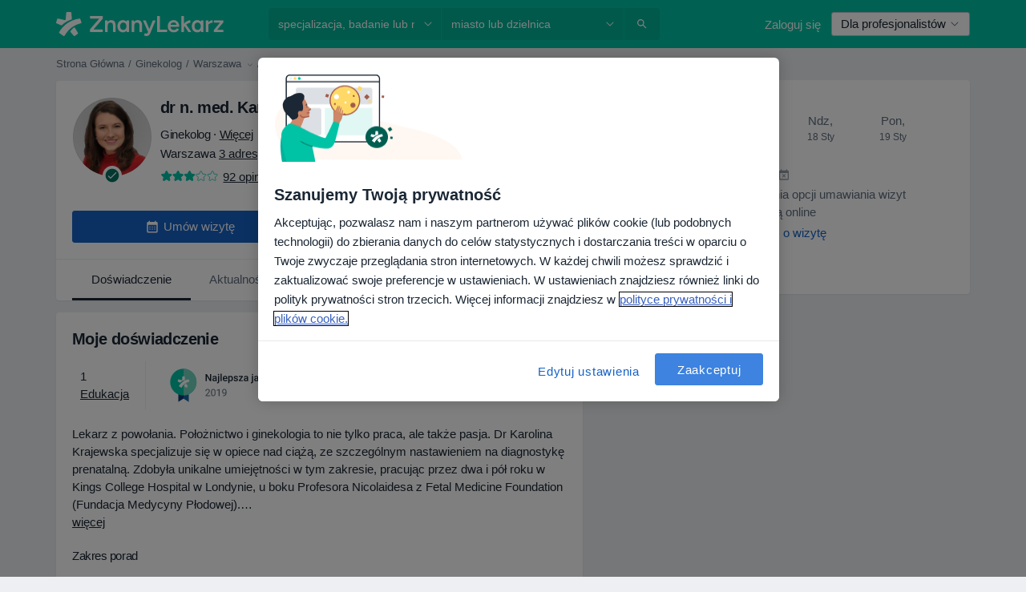

--- FILE ---
content_type: text/html; charset=UTF-8
request_url: https://www.znanylekarz.pl/karolina-krajewska/ginekolog/warszawa
body_size: 133518
content:

<!DOCTYPE html>
<html lang="pl" region="pl" class="spaces-height-tweak">
<head>
<!--
--------------------------------
We are looking for outstanding talent! Since you are interested in our code, maybe you are also interested in becoming part of our team.
We look forward to seeing you: https://docplanner.tech/careers
--------------------------------
-->
	
			<link rel="preconnect" href="//cookie-cdn.cookiepro.com"/>
		<link rel="preconnect" href="//platform.docplanner.com/"/>
		
		
		<link rel="preconnect" href="//s3-eu-west-1.amazonaws.com"/>
		<link rel="preconnect" href="//www.googletagmanager.com"/>
		<link rel="preconnect" href="//www.google-analytics.com"/>
		
							<script type='text/javascript'>
	window.VWO = window.VWO || [];

	window.VWO.init = window.VWO.init || function (state) {
		window.VWO.consentState = state;
	};

	const decodedCookie = decodeURIComponent(document.cookie);

	if (decodedCookie.includes('C0002:1') && (decodedCookie.includes('vwo_consent=2') || decodedCookie.includes('vwo_consent=3'))) {
		window.VWO.init(1);
	}

	function handleVWOConsent(detail) {
		if (detail.includes('C0002')) {
			window.VWO.init(1)
		}else {
			window.VWO.init(3)
		}
	}
</script>
			
			<link rel="preconnect" href="https://dev.visualwebsiteoptimizer.com" />
			<script type='text/javascript' id='vwoCode'>
				window._vwo_code || (function() {
					var account_id=772888,
						version=2.0,
						settings_tolerance=2000,
						hide_element='body',
						hide_element_style = 'opacity:0 !important;filter:alpha(opacity=0) !important;background:none !important',
						/* DO NOT EDIT BELOW THIS LINE */
						f=false,w=window,d=document,v=d.querySelector('#vwoCode'),cK='_vwo_'+account_id+'_settings',cc={};try{var c=JSON.parse(localStorage.getItem('_vwo_'+account_id+'_config'));cc=c&&typeof c==='object'?c:{}}catch(e){}var stT=cc.stT==='session'?w.sessionStorage:w.localStorage;code={use_existing_jquery:function(){return typeof use_existing_jquery!=='undefined'?use_existing_jquery:undefined},library_tolerance:function(){return typeof library_tolerance!=='undefined'?library_tolerance:undefined},settings_tolerance:function(){return cc.sT||settings_tolerance},hide_element_style:function(){return'{'+(cc.hES||hide_element_style)+'}'},hide_element:function(){return typeof cc.hE==='string'?cc.hE:hide_element},getVersion:function(){return version},finish:function(){if(!f){f=true;var e=d.getElementById('_vis_opt_path_hides');if(e)e.parentNode.removeChild(e)}},finished:function(){return f},load:function(e){var t=this.getSettings(),n=d.createElement('script'),i=this;if(t){n.textContent=t;d.getElementsByTagName('head')[0].appendChild(n);if(!w.VWO||VWO.caE){stT.removeItem(cK);i.load(e)}}else{n.fetchPriority='high';n.src=e;n.type='text/javascript';n.onerror=function(){_vwo_code.finish()};d.getElementsByTagName('head')[0].appendChild(n)}},getSettings:function(){try{var e=stT.getItem(cK);if(!e){return}e=JSON.parse(e);if(Date.now()>e.e){stT.removeItem(cK);return}return e.s}catch(e){return}},init:function(){if(d.URL.indexOf('__vwo_disable__')>-1)return;var e=this.settings_tolerance();w._vwo_settings_timer=setTimeout(function(){_vwo_code.finish();stT.removeItem(cK)},e);var t=d.currentScript,n=d.createElement('style'),i=this.hide_element(),r=t&&!t.async&&i?i+this.hide_element_style():'',c=d.getElementsByTagName('head')[0];n.setAttribute('id','_vis_opt_path_hides');v&&n.setAttribute('nonce',v.nonce);n.setAttribute('type','text/css');if(n.styleSheet)n.styleSheet.cssText=r;else n.appendChild(d.createTextNode(r));c.appendChild(n);this.load('https://dev.visualwebsiteoptimizer.com/j.php?a='+account_id+'&u='+encodeURIComponent(d.URL)+'&vn='+version)}};w._vwo_code=code;code.init();})();
			</script>
			
	
							<link rel="preload" href="//platform.docplanner.com/css/jade-dpuikitv3-ccf4255a.css" as="style"/>
					<link rel="preload" href="//platform.docplanner.com/css/jade-dpuikit-profile-doctor-1348a79b.css" as="style"/>
		
									<link rel="preload" href="//platform.docplanner.com/js/goro-profile-doctor-30511e08.js" as="script"/>
					

	<link rel="preload" href="//s3-eu-west-1.amazonaws.com/znanylekarz.pl/doctor/ec02a9/ec02a9f22697efe16049e7a8696985ea_220_square.jpg" as="image"/>

						<link rel="preload" href="//www.googletagmanager.com/gtm.js?id=GTM-PZ83PG" as="script"/>
			<link rel="preload" href="//www.google-analytics.com/analytics.js" as="script"/>
			
	<meta charset="utf-8"/>
	<title>Dr n. med. Karolina Krajewska  - Umów wizytę online | ZnanyLekarz.pl</title>

			
	  <script
    src="//cookie-cdn.cookiepro.com/consent/52a1b17d-e5d5-4852-b793-ba27a4656b5d/otSDKStub.js?v=202211201558"
    data-id="onetrust-script"
    data-language="pl"
    type="text/javascript"
    charset="UTF-8"
    data-domain-script="52a1b17d-e5d5-4852-b793-ba27a4656b5d"
  ></script>

<script type="text/javascript">
  function OptanonWrapper() {
	  	  window.OneTrust.OnConsentChanged(({ detail }) => {
		  if (typeof handleVWOConsent !== "undefined" && typeof handleVWOConsent == "function") {
			  handleVWOConsent(detail)
		  }
	  });
	    }
</script>
	
	<link rel="search" type="application/opensearchdescription+xml" title="www.znanylekarz.pl" href="https://www.znanylekarz.pl/opensearch">

	
			<meta name="description" content="Oszczędź czas i umów wizytę online! dr n. med. Karolina Krajewska -  ginekolog z miasta Warszawa.  Poznaj opinie i sprawdź dostępne daty! Położnictwo I Ginekologia."/>
	<meta name="robots" content="index,follow"/>
	<meta property="fb:page_id" content="122601654502559"/>
	
		
				<link rel="canonical" href="https://www.znanylekarz.pl/karolina-krajewska/ginekolog/warszawa"/>
	
			<meta property="og:title" content="dr n. med. Karolina Krajewska - Przeczytaj opinie i umów wizytę"/>
<meta property="og:description" content="Umów wizytę u dr n. med. Karolina Krajewska, ginekolog w Warszawa - opinie, informacje kontaktowe, usługi i cennik."/>
<meta property="og:type" content="website" />

	
	<meta property="og:image" content="//s3-eu-west-1.amazonaws.com/znanylekarz.pl/doctor/ec02a9/ec02a9f22697efe16049e7a8696985ea_220_square.jpg"/>

<meta property="og:url" content="https://www.znanylekarz.pl/karolina-krajewska/ginekolog/warszawa"/>
<meta property="og:site_name" content="ZnanyLekarz"/>

					
<script type="text/javascript">
	var ZLApp = {
		'APICredentials': {},

		'AppConfig': {},
		'Roles' : {
      'IS_CALL_CENTER_AGENT': false,
			'IS_ZLWORKER' : false,
			'IS_CUSTOMER_CARE' : false,
			'IS_DOCTOR': false,
			'IS_FACILITY': false		},

		'Routes' : {},

		'Storage' : {
			session: sessionStorage,
			local: localStorage
		},

		'Modules': {
			CalendarEditionPage : function() {},
			AlgoliaIndexes : {},
			MapsLoader : {}
		},

		'Experiments': {},

		'pushGAEvent': function(options) {
			$(document).ready(function() {
				// Universal Google Analytics Events

				var layerData = $.extend({
					'event': 'gaTriggerEvent',
					'gaEventCategory': options[0],
					'gaEventAction': options[1],
					'gaEventLabel': options[2],
					'gaEventInteraction': options[4]
				}, options[5]);

				dataLayer.push(layerData);
			});
		},
    'pushHSEvent': function(eventValue) {
		  if (window._hsq && _hsq.push) {
				_hsq.push(["trackEvent", eventValue]);
			}
		},
		"Routing" : {
			"generate" : function(name, object) {
				return ZLApp.NativeRouting.generate(name, object);
			}
		},
		'setStorage': function(type, key, value) {
			try {
				var storage = this.Storage[type];

				storage.setItem( key, JSON.stringify(value) );

				return true;
			} catch (exception) {
				return false;
			}
		},
		'getStorage': function(type, key) {
			try {
				var storage = this.Storage[type];

				if (storage && storage.getItem(key) !== undefined && storage.hasOwnProperty(key) === true) {
					return JSON.parse(storage.getItem(key));
				} else {
					return undefined;
				}
			} catch (exception) {
				return undefined;
			}
		},
		'clearStorage': function(type, key) {
			try {
				var storage = this.Storage[type];
				storage.removeItem( key );
				return true;
			} catch (exception) {
				return false;
			}
		},
	};

	// Object container for old stuff
	window.ZL = {};
</script>


<script type="text/javascript">
	ZLApp.CrmConfig = {
		DEFAULT_CURRENCY_CODE: 'PLN',
		DEFAULT_VAT_RATE: 23,
		WITH_ZEROS: false,
		PRICE_TYPE: 'net',
		WEBSOCKET_DOMAIN: 'ws.znanylekarz.pl',
		WEBSOCKET_TOKEN: '2c595f7e-ef38-492e-b088-73e553cf86dd',
	};
</script>




<script>
	ZLApp.Const = {
		'AJAX_ROOT_ROUTE': 'www.znanylekarz.pl',
		'ALGOLIA_API_KEY': '189da7b805744e97ef09dea8dbe7e35f',
		'ALGOLIA_APP_ID': 'docplanner',
		'ALGOLIA_PREFIX': '',
		'ALGOLIA_SUFFIX': '',
		'TESTING_NAME': '',
		'BASE_DOMAIN': 'znanylekarz.pl',
		'BOOKING_APP_BOOK_VISIT': 'umow-wizyte',
		'BOOKING_APP_BOOK_VISIT_SLOTS': 'wybierz-wizyte',
		'BOOKING_SOURCE_ENABLED': true,
		'BREAKPOINTS': {
			'SCREEN_LG_MIN': 1200,
			'SCREEN_MD_MAX': 1199,
			'SCREEN_MD_MIN': 992,
			'SCREEN_SM_MAX': 991,
			'SCREEN_SM_MIN': 768,
			'SCREEN_XS_MAX': 767,
		},
		'RECAPTCHA_SITE_KEY': '6LdoFUseAAAAAEZyELW_Eg38q3kL1A8OaDPwQa5o',
		'COVID_TEST_ID': '185',
		'FLU_VACCINATION_ID': '',
		'CURRENCY': '0 - 0 zł',
		'CURRENT_COUNTRY_NAME': 'Polska',
		'CURRENT_COUNTRY_PHONE_PREFIX': '+48',
		'CURRENT_ROUTE': 'route_doctor_profile',
		'DOCTOR_REGISTRATION_WITHOUT_VERIFICATION': true,
		'DOMAIN': 'www.znanylekarz.pl',
		'DWH_STATISTICS_URL': 'https://dwh-statistics.znanylekarz.pl',
		'EVENT_TRACKER_URL': 'https://event-tracker.docplanner.com',
		'FACEBOOK_FANPAGE_URL': 'https://www.facebook.com/ZnanyLekarz',
		'FACEBOOK_LOCALE': 'pl_PL',
		'FACILITY_URL': 'https://www.znanylekarz.pl/placowki/__urlname__',
		'FIRST_SOCIAL_LOGIN':  false ,
		'GEOCODER_DOMAIN': 'geocoder.znanylekarz.pl',
		'GOOGLE_API_KEY': 'AIzaSyAPEkgzgNuQ7h-PLlGo4YqglJ0Ht9RIiPk',
		'GOOGLE_APP_ID': '965288796332-0h7v07k49r7ggo08nggbg2sdop6eop7d.apps.googleusercontent.com',
		'GOOGLE_ONE_TAP_REDIRECT_URL': 'https://www.znanylekarz.pl/social-connect/pl_sso?_redirect=https%3A//www.znanylekarz.pl/karolina-krajewska/ginekolog/warszawa',
		'HAS_UNIFIED_NAVIGATION': false,
		'HUBSPOT_ECOMMERCE_CONTACT': '07420eff-a356-467c-a0b1-a89894bba8a1',
		'HUBSPOT_ID': '442271',
		'ISO_LOCALE': 'pl',
		'IS_LOGGED': false,
		'IS_LOGGED_DOCTOR': false,
		'IS_LOGGED_FACILITY_MANAGER': false,
		'IS_PATIENT_APP': false,
		'IS_PHONE': true,
		'IS_STAGING': false,
		'LANGUAGE_CODE': 'pl_PL',
		'LOADER_IMAGE': '<p class="loader"><img src="//platform.docplanner.com/img/general/user-interface/loader-ready-white.gif?1799301098" alt=""/></p>',
		'LOADER_URL': "//platform.docplanner.com/img/general/user-interface/loader-ready-white.gif?1799301098",
		'LOCALE': 'pl',
		'MARKETING_CONSENT_IS_INFO': false,
		'MARKETING_CONSENT_PRECHECKED': true,
		'FACILITY_MARKETING_CONSENT_PRECHECKED': true,
		'MIN_QUESTION_CHARACTERS': 50,
		'PAGE_TYPE': 'profile_visit',
		'PATIENT_APP_VERSION': '',
		'PATIENT_REQUEST_BASE_URL': 'https://patient-request.znanylekarz.pl',
		'PLATFORM_LINK': '//platform.docplanner.com/',
		'POST_CODE_MASK': '99-999',
		'PROTOCOL': 'https',
		'REFERER': '',
		'SAAS_BASE_DOMAIN': 'docplanner.znanylekarz.pl',
		'SAAS_MANAGEMENT_WIDGET_DOMAIN': 'booking-management.znanylekarz.pl',
		'SEARCH_PATH': "https:\/\/www.znanylekarz.pl\/szukaj",
		'SITE_LANG': 'pl',
		'SITE_NAME': 'ZnanyLekarz',
		'SSO_DOMAIN': 'l.znanylekarz.pl',
		'SSO_SOCIAL_CONNECT': 'https://www.znanylekarz.pl/social-connect/pl_sso?_redirect=',
		'SSO_SOCIAL_CONNECT_REDIRECT_URL': 'https://www.znanylekarz.pl/social-connect/pl_sso?_redirect=https%3A//www.znanylekarz.pl/karolina-krajewska/ginekolog/warszawa',
		'TERMS_URL': 'https://www.znanylekarz.pl/regulamin',
		'TIMEZONE': '+01:00',
		'UPPERCASE_RATIO_ON_OPINIONS': 50,
		'USER_ID': null,
		'VISIT_URL': '',
		'WIDGETS_APP_URL': 'widgets.znanylekarz.pl',
		'SEARCH_APP_URL': 'https://search.znanylekarz.pl',
		'PSYCHOTHERAPIST_SPECIALIZATION_ID': 152,
		'PSYCHOLOGY_SPECIALIZATION_ID': 93,
		'DOCTOR_CALENDAR_WIDGET_WITH_FILTERS_ENABLED': false,
		'USE_FULL_LIST_OF_INSURANCES_IN_CALENDAR_WIDGET': false,
	};

	ZLApp.isRoute = function(route) {
		if (Array.isArray(route)) {
			return route.indexOf(this.Const.CURRENT_ROUTE) > -1;
		}

		return this.Const.CURRENT_ROUTE === route;
	};
</script>


																																																																																																																																																																																																																					
<script>
	ZLApp.Gate = {"GATE_ADDRESS_EDITION_CUSTOM_REFUND_POLICY":true,"GATE_ADDRESS_ONLINE_CONSULTATION":true,"GATE_ADMIN_CHAT_GDPR":true,"GATE_BOOKING_INSURANCE":false,"GATE_BOOKING_DIRECT_INSURANCE":false,"GATE_SHOW_DISABLED_FACILITY_WIDGET":false,"GATE_AGENDA_NON_DOCTORS_FRONTEND_TEST":false,"GATE_CALENDAR_NOTIFICATION_FIND_OTHER_DOCTOR":true,"GATE_CHECK_YOUR_INSURANCE":false,"GATE_CONTEXTUAL_SEARCH_AT_HOMEPAGE":true,"GATE_COOKIE_CONSENT":true,"GATE_COVID_TEST_SEARCH":false,"GATE_FLU_VACCINATION_SEARCH":false,"GATE_CRM_ECOMMERCE_BLACK_FRIDAY":false,"GATE_CRM_ECOMMERCE_BOLETO":false,"GATE_CRM_ECOMMERCE_IBAN":false,"GATE_CRM_ECOMMERCE_IYZICO_ONE_TIME":false,"GATE_CRM_ECOMMERCE_PAYMENTS_TESTIMONIALS":false,"GATE_CRM_ECOMMERCE_PIX":false,"GATE_CRM_ECOMMERCE_PSE":false,"GATE_CRM_ECOMMERCE_SERVIPAG":false,"GATE_CRM_ECOMMERCE_SHOW_CPL_PRICING_DETAILS":true,"GATE_CRM_ECOMMERCE_WEBSITE":false,"GATE_CRM_ECOMMERCE_WEB_PAY":false,"GATE_CRM_ECOMMERCE_HIDE_PACKAGING_LANDING_CONTACT_FORM":false,"GATE_CRM_ECOMMERCE_TERMS_DETAILS":false,"GATE_CRM_IYZICO":false,"GATE_CRM_PAYU":true,"GATE_CRM_USE_SCA_AUTHENTICATION_FLOW":true,"GATE_CRM_USE_SCA_AUTHENTICATION_FLOW_SELECTIVE_BINS":false,"GATE_CRM_REFERRAL_PROGRAM_URL_REDESIGN":false,"GATE_DIRECT_INSURANCES":false,"GATE_DOCTOR_CALENDAR_FILTERS":true,"GATE_DOCTOR_LICENSE_NUMBER":true,"GATE_DOCTOR_PROFILE_TOP_BANNER_TOUCHPOINT":true,"GATE_DOCTOR_REGISTRATION_EMAIL_CONFIRMATION":false,"GATE_DOCTOR_STATISTICS_VIDEO":true,"GATE_OPENING_HOURS":false,"GATE_ECOMMERCE_PREMIUM_LANDING_MODAL":false,"GATE_ECOMMERCE_PREMIUM_LANDING_MODAL_MARKETING":false,"GATE_ECOMMERCE_PRICING_WEBSITE_ON_DEFAULT":false,"GATE_ECOMMERCE_WEBSITE_TOGGLE_ADDITIONAL_TEXT":true,"GATE_ECOMMERCE_THANK_YOU_PAGE_NEW_ONBOARDING_WIZARD":false,"GATE_ECOMMERCE_UNPAID_INVOICES_MODAL":true,"GATE_PRELOAD_GTM":true,"GATE_ENABLE_LICENSE_NUMBER_VERIFICATION":false,"GATE_FACILITY_CALENDAR_SERVICE_STEP":true,"GATE_FACILITY_CALENDAR_SORT_BY_NAME":false,"GATE_FACILITY_PROFILE_TOP_BANNER_TOUCHPOINT":true,"GATE_FACILITY_REGISTRATION":true,"GATE_FACILITY_REGISTRATION_EMAIL_CONFIRMATION":true,"GATE_FACILITY_SERVICES_TABLE":true,"GATE_REFACTORED_FACILITY_ITEM_ABOUT":false,"GATE_FIND_ANOTHER_SPECIALIST_WHEN_NO_AVAILABILITY":false,"GATE_GDPR_MARKETING_CONSENT_MANDATORY":false,"GATE_GDPR_REGISTRATION_INFORMATION":false,"GATE_GENERAL_MARKETING_AGREEMENT":false,"GATE_GOOGLE_ONE_TAP_LOGIN":false,"GATE_HIDE_NEARBY_DOCTORS_ON_NON_COMMERCIAL_PROFILE":false,"GATE_HIDE_PRICES_FOR_PATIENTS_WITH_INSURANCE":false,"GATE_HOMEPAGE_PATIENT_APP_BANNER":true,"GATE_HUBSPOT":true,"GATE_INSURANCE_PLANS":false,"GATE_LOCATION_DETAILS":true,"GATE_MODERATION_DOCTOR_ITEM_REQUIRED":false,"GATE_MODERATION_DOCTOR_ITEM_SPECIALIZATION":false,"GATE_MODERATION_DOCTOR_SPECIALIZATION":true,"GATE_MODERATION_EDIT_OPINION_BY_MODERATOR":true,"GATE_MODERATION_OPINION_TRUST_SCORE_DISPLAY":true,"GATE_MODERATION_AUTOMODERATOR_PARAMS_BUTTON_DISPLAY":true,"GATE_MODERATION_PANEL_DOCTOR_NEW_BY_SELF":false,"GATE_MODERATION_SPECIALIZATION_DOCUMENT_VERIFICATION":true,"GATE_NEW_SEARCH_DISTRICT_FILTERS":false,"GATE_NEW_SEARCH_FORCE_DOCTORS_ON_LANDING_PAGES":false,"GATE_NEW_SEARCH_ONLINE_CONSULTATION_BANNER":true,"GATE_NEW_SEARCH_PATIENT_APP_BANNER":true,"GATE_ONLINE_CONSULTATION_CALENDAR_PAYMENT_TIP":true,"GATE_ONLINE_LANDING_REAL_TESTIMONIALS":true,"GATE_OPINIONS_NEW_FLOW_SAMPLE_OPINIONS":false,"GATE_OPINIONS_NEW_FLOW_REQUIRE_LOGIN_JUST_BEFORE_SUBMIT":false,"GATE_OPINION_SIGNATURE_HIDE":false,"GATE_OPINION_SORTING_SHOW":false,"GATE_PB_DECIMAL_PART_IN_PRICES":true,"GATE_ENABLE_ALL_PATIENT_APP_BANNER":true,"GATE_ENABLE_BROWSER_CHAT_PATIENT_APP_BANNER":true,"GATE_QA_PATIENT_APP_BANNER":true,"GATE_USE_NEW_MESSENGER_APP":true,"GATE_CHAT_ENABLE_NEW_ON_LOAD_BANNER":true,"GATE_CHAT_ENABLE_NEW_ON_LOAD_CONFIRMATION_BANNER":true,"GATE_DEEPLINK_SEND_DIRECT_REGISTRATION_TRACKING":true,"GATE_DLP_VWO_EXPERIMENT_ENABLED":false,"GATE_ENABLE_DLP_SURVEY":false,"GATE_Q_AND_A":true,"GATE_Q_AND_A_ALLOW_PRIVATE_QUESTIONS":false,"GATE_Q_AND_A_ANSWER_MODERATION":false,"GATE_Q_AND_A_PRIVATE_QUESTIONS_PANEL_VUE":false,"GATE_RECURRING_CREDIT_CARD_PAYMENT":true,"GATE_SAVE_DOCTOR_PROFILE":true,"GATE_SAVE_DOCTOR_PROFILE_NON_LOGGED":true,"GATE_SENTRY_JS":true,"GATE_DATADOG_RUM_JS":true,"GATE_SENTRY_PERFORMANCE_TRACING":true,"GATE_SEO_ENABLE_NEW_DOCTOR_HOMEPAGE_SECTION":true,"GATE_SHOW_ADDRESS_FACILITY_WARNING":true,"GATE_SHOW_DOCTOR_PROFILE_EDITION_DESCRIPTION":true,"GATE_HIDE_REQUEST_SERVICES":true,"GATE_SHOW_GDPR_CHECKBOX":false,"GATE_SHOW_PHONE_ON_NON_COMMERCIAL_DOCTORS":false,"GATE_SLOT_RELEASED":true,"GATE_STRONG_PASSWORD_VALIDATOR":true,"GATE_TIMEZONE_ONLINE_CONSULTATION":false,"GATE_TURKISH_LAW_COMPLIANCE":false,"GATE_USER_REGISTRATION_EMAIL_CONFIRMATION":true,"GATE_VUE_LOCATION_AUTOCOMPLETE_LOGS":false,"GATE_VUE_WIDGETS":true,"GATE_WEBSOCKETS":true,"GATE_MODERATION_SPECIALIZATION_DOCUMENT_VERIFICATION_SENT_EMAIL":true,"GATE_TEST_ACCOUNTS_DASHBOARD_FACILITY_ACCOUNTS_TOGGLE":true,"GATE_OPINION_ACTIVATION_AND_EMAIL_VERIFICATION_VIA_EMAIL":false,"GATE_RECAPTCHA_ENTERPRISE_OPINIONS_FLOW":true,"GATE_OPINIONS_REMOVE_OTHER_FROM_LOCATION_DROPDOWN":false,"GATE_ECOMMERCE_USE_IFRAME":false,"GATE_DOCTOR_REGISTRATION_MODERATION_PANEL":true,"GATE_CRM_FIRST_CLASS_ECOMMERCE_PROMOTION":false,"GATE_OPINIONS_FOR_FACILITIES":false,"GATE_UNSUBSCRIBE_SMS_FOOTER":true,"GATE_OPINIONS_FACILITY_DOCTOR_DROPDOWN":false,"GATE_OPINIONS_FACILITY_ADDRESSES_DROPDOWN":false,"GATE_PATIENT_REQUEST_BUTTON":false,"GATE_ENABLE_PATIENT_REQUEST_WEBVIEW":false,"GATE_USE_NEW_PATIENT_REQUEST_PAGE":false,"GATE_PATIENT_REQUEST_VERIFICATION_STEP":false,"GATE_DOCTOR_OUT_OF_OFFICE":false,"GATE_GET_DOCTOR_CERTIFICATE":true,"GATE_CRM_ECOMMERCE_PACKAGING_LANDING":true,"GATE_CRM_ECOMMERCE_PACKAGING_LANDING_HIDE_ICONS":false,"GATE_CRM_ECOMMERCE_CUSTOMER_SUPPORT_SECTION":true,"GATE_REQUEST_PROFILE_CHANGES_WITH_TEXT_BOX":false,"GATE_FETCH_CUSTOMER_DATA_BY_TAX_NUMBER":true,"GATE_ECOMMERCE_ACCEPT_COMPANY_GMB":true,"GATE_CRM_CUSTOMER_TAX_NUMBER_NOT_REQUIRED":false,"GATE_BULK_OBJECT_VERIFICATION":true,"GATE_USER_TOOL_V2":true,"GATE_BANNER_REDIRECT_TO_LISTING":true,"GATE_SHOULD_CHECK_BOOKABLE_SERVICES_ON_FACILITY_PROFILE":true,"GATE_SHOULD_CHECK_BOOKABLE_DOCTORS_ON_FACILITY_PROFILE":true,"GATE_NEW_SEARCH_HIDE_DOCTOR_SERVICES":false,"GATE_SHOW_PRICE_INCREASE_MODAL":false,"GATE_OPINIONS_ABUSE_REPORT_VIA_EMAIL_POSSIBLE":false,"GATE_TRUST_BANNER_CERTIFICATES_PL":true,"GATE_USE_TEST_COOKIEPRO":false,"GATE_CHAT_SEND_HEALTH_PROFILE_BUTTON":false,"GATE_DOCTOR_SPECIALIZATION_IN_PROGRESS":true,"GATE_PATIENT_APP_EVENT_INTERCEPTOR":true,"GATE_DP_SPACES_HEADER":true,"GATE_CRM_ECOMMERCE_PACKAGING_LANDING_FUTURE_PRICINGS":false,"GATE_DE_SEARCH_FILTER_SLOTS_BY_INSURANCE_PROVIDER":false,"GATE_ENABLE_EFR_DEEPLINK_PARAM":true,"GATE_ENABLE_UNLEASH_FOR_DLP":true,"GATE_ENABLE_UNLEASH_CACHING_FOR_DLP":false,"GATE_VISIBILITY_SPACE_PROMO_MATERIALS_PAGE":true,"GATE_FACILITY_PROFILE_PRICE_RANGES":true,"GATE_VISIBILITY_SPACE_FIRST_CLASS_PAGE":true,"GATE_FACILITY_PROFILE_GROUP_SERVICES_BY_DESCRIPTION":true,"GATE_OPINION_VERIFIED_BY_PAYMENT":true,"GATE_OPINION_MERGED_VERIFICATION_BADGES_FRONTEND":true,"GATE_NEW_DOCTOR_REGISTRATION_FLOW":true,"GATE_PRE_REGISTER_STEP":true,"GATE_DOCTOR_WELCOME_MODAL":true,"GATE_Q_AND_A_PATIENT_PANEL_SHOW_ALL":true,"GATE_SEARCH_MED24_BANNER":true,"GATE_DOCTOR_DASHBOARD":true,"GATE_NEW_SERVICES_SECTION_WITH_CUSTOM_NAMES":true,"GATE_SAAS_FOR_FREEMIUM":false,"GATE_FIRST_CLASS_LANDING_PAGE_MODALITIES":true,"GATE_CALENDAR_REQUEST_PHONE_NUMBER":true,"GATE_SHOW_ASK_FOR_CALENDAR_MODAL":true,"GATE_GOOGLE_ONE_TAP_LOGIN_MOVED_FROM_GTM":true,"GATE_SHOW_STATISTICS_ICON":true,"GATE_DOCTOR_DASHBOARD_CALENDAR_REQUESTS":true,"GATE_ENABLE_SAAS_INSURANCE_CONFIGURATION":false,"GATE_SHOW_NEAR_ME":true,"GATE_OOPS_WIDGET":true,"GATE_FACILITY_PROFILE_MERGE_SERVICES_FOR_MULTIPLE_SPECS":true,"GATE_CRM_SHOW_ECOMMERCE_SECURE_PAYMENT_TEXT":false,"GATE_DOCTOR_PROFILE_EDITION_GENDER_ALLOW_OTHER":true,"GATE_ENABLE_ADDITIONAL_ONLINE_RESULTS_EXPERIMENT":true,"GATE_ENABLE_RADIUS_SEARCH_RESULTS_EXTENSION":true,"GATE_CRM_SHOW_ECOMMERCE_NOA_TERMS_2":true,"GATE_PHARMACIES_SEARCH":false,"GATE_SEARCH_ASSISTANT_EXPERIMENT_AUTO_SHOW":false,"GATE_SEARCH_ASSISTANT_BANNER_EXPERIMENT":false,"GATE_SEARCH_ASSISTANT_EXPERIMENT_SA_FROM_AUTOCOMPLETE":false,"GATE_VISIBILITY_EXPERIMENT":false,"GATE_BOOKING_PUBLIC_INSURANCE_FLOW_FRONTEND":true,"GATE_SEARCH_INSURANCE_LISTINGS_FILTER_PROCESSING":false,"GATE_MARKETPLACE_PAYMENTS_BNPL_RESCHEDULES":false,"GATE_VISIBILITY_ADDRESS_EDITOR_VALIDATION_DOCTOR":true,"GATE_VISIBILITY_ADDRESS_EDITOR_VALIDATION_FACILITY":true,"GATE_DOCTOR_NEW_MODERATION_NEW_ENDPOINT":true,"GATE_PB_INSURANCES_AVAILABILITY_SEARCH":false,"GATE_VISIBILITY_SA_HIDE_LIVE_LOCATION_QUESTION":false,"GATE_PB_AB_TEST_AVAILABILITY_CALENDAR":true,"GATE_CRM_NOA_PROMO_BLACK_FRIDAY":false,"GATE_CRM_NOA_PROMO_BLACK_FRIDAY_PRICE_INFO":false,"GATE_DOCTOR_REGISTRATION_LICENSE_REQUIRED_BY_SPECIALIZATION":false,"GATE_SUPPORT_DOCUMENT_UPLOAD_WITH_LICENSE_NUMBER":true,"GATE_ADDRESS_EDITOR_STREET_NUMBER_NOT_MANDATORY":false,"GATE_VISIBILITY_FC_PAGE_BLACK_FRIDAY_PROMO":false,"GATE_KEEP_DOCTOR_LICENSE_NUMBER_HIDDEN_IN_PROFILE":false,"GATE_DOCTOR_REGISTRATION_LICENSE_NUMBER_PAGE":false,"GATE_DOCTOR_REGISTRATION_VALUE_PROPOSITION_ASIDE":false,"GATE_ADDRESS_EDITOR_ZIP_CODE_NOT_MANDATORY":false};

	ZLApp.isGranted = function(gate) {
		return this.Gate[gate];
	};
</script>


	<script>
		ZLApp.Lang = {
						"@Disease": "choroba",
			"@List": "lista",
			"@Map": "mapa",
			"abandoned_cart_button": "Potwierd\u017a termin",
			"abandoned_cart_description": "Aby um\u00f3wi\u0107 wizyt\u0119, doko\u0144cz proces rezerwacji.",
			"abandoned_cart_header": "Twoja wizyta nie zosta\u0142a jeszcze potwierdzona",
			"add": "Dodaj",
			"add_patient": "Dopisz pacjenta",
			"address": "Adres",
			"addresses_with_no_online_booking": "Adresy bez mo\u017cliwo\u015bci rezerwacji online (%{count})",
			"advance_schedule_calendar_address": "Adres",
			"agenda_visit_manage_cancel_visit_modal": "Twoja wizyta zosta\u0142a anulowana.",
			"agenda_visit_manage_confirm_visit_modal": "Dzi\u0119kujemy! Prosimy o punktualne przybycie.",
			"are_you_sure": "Jeste\u015b pewien?",
			"autocomplete_disease": "choroba",
			"autocomplete_loading": "Szukamy wynik\u00f3w",
			"autocomplete_search_empty": "Czego szukasz?",
			"autocomplete_search_prefix": "Wyszukaj",
			"autocomplete_specialization": "Specjalizacja",
			"booking_sms_conf_after_resend_hint": "Wys\u0142ali\u015bmy SMS ponownie! Tym razem powinien doj\u015b\u0107 szybciej ni\u017c w 2 minuty. ",
			"brand_doctors": "lekarzy",
			"calendar_placeholder_title": "Umawianie na ZnanyLekarz",
			"call": "Zadzwo\u0144",
			"cancel": "Anuluj",
			"changes_sent_to_moderation": "Zmiana zosta\u0142a wys\u0142ana do moderacji. Tre\u015b\u0107 nie b\u0119dzie widoczna na profilu do momentu akceptacji przez moderatora.",
			"chat_error_message": "Spr\u00f3buj od\u015bwierzy\u0107 stron\u0119 aby zobaczy\u0107 najnowsze wiadomo\u015bci.",
			"check_other_calendars": "Poka\u017c adresy z kalendarzem",
			"clinics_autocomplete": "Centrum medyczne",
			"close": "Zamknij",
			"comment_should_not_capitalize": "Komentarz nie powinien by\u0107 pisany wielkimi literami",
			"comment_to_short": "Opinia musi mie\u0107 przynajmniej %minCharacters% znak\u00f3w, aktualnie ma %currentCount%.",
			"common_refresh": "Od\u015bwie\u017c",
			"components.question.doctor.book": "Um\u00f3w wizyt\u0119",
			"confirm_when_slot_remove": "Na pewno chcesz usun\u0105\u0107 te terminy?",
			"congratulations_reminders_set": "Gratulujemy, ustawiono przypomnienie.",
			"currency_suffix": "%{currency_code} z\u0142",
			"disable": "wy\u0142\u0105cz",
			"doctor_all_addresses": "Adresy (%{count})",
			"doctor_all_addresses_one": "Adres",
			"doctor_autocomplete": "Specjalista",
			"doctor_edition_facility_type_header": "Rodzaj adresu",
			"doctor_edition_online_office_name": "Nazwa gabinetu online",
			"doctor_opinions_show_opinions": "Poka\u017c opinie",
			"doctor_profile_add_opinion": "Dodaj opini\u0119",
			"doctor_service": "Us\u0142uga",
			"doctor_verificated_successfully": "Ten lekarz potwierdzi\u0142 wiarygodno\u015b\u0107 danych na swoim profilu",
			"doctor_with_calendar": "Brak wizyt",
			"edit": "edytuj",
			"edit_visit_patient": "Edytuj pacjenta",
			"enable": "w\u0142\u0105cz",
			"errorTryLater": "Wyst\u0105pi\u0142 b\u0142\u0105d. Spr\u00f3buj jeszcze raz.",
			"error_while_uploading_photos": "Nasz serwer ma problem z przetworzeniem Twoich zdj\u0119\u0107. Spr\u00f3buj zmniejszy\u0107 ich rozmiary lub dodawa\u0107 je pojedynczo.",
			"expand_map": "Powi\u0119ksz map\u0119",
			"facility": "Plac\u00f3wka",
			"facility_listing_context_alert": "Zmiana specjalizacji, adresu b\u0105d\u017a wyb\u00f3r konkretnego lekarza mo\u017ce spowodowa\u0107, \u017ce wy\u015bwietlane terminy nie b\u0119d\u0105 spe\u0142nia\u0107 wybranych wcze\u015bniej kryteri\u00f3w (us\u0142uga czy ubezpieczenie).",
			"facility_name_plaxeholder": "np. Specjalistyczny Gabinet Diagnostyki Ginekologiczno - Po\u0142o\u017cniczej",
			"fieldNotEmpty": "To pole nie mo\u017ce by\u0107 puste",
			"filter_info_box": "U\u017cyj filtr\u00f3w aby otrzyma\u0107 wyniki bardziej dostosowane do Twoich potrzeb.",
			"finish": "Zako\u0144cz",
			"forward": "Dalej",
			"from": "Od",
			"generic-book-appointment": "Um\u00f3w wizyt\u0119",
			"google_calendar_cancel_sync_text": "Czy na pewno chcesz anulowa\u0107 synchronizacj\u0119?",
			"import_address_name": "Nazwa gabinetu",
			"incorrect_date": "Nieprawid\u0142owa data!",
			"insurance_box_title": "Szukasz lekarza z konkretnym planem ubezpieczeniowym? Sprawd\u017a poni\u017csze opcje",
			"internal_number_warning": "Po rozpocz\u0119ciu po\u0142\u0105czenia wprowad\u017a numer wewn\u0119trzny:",
			"less": "mniej",
			"license_verification_doctor_profile_modal_body": "Perfil sob verifica\u00e7\u00e3o da Doctoralia. As informa\u00e7\u00f5es publicadas neste perfil foram geradas exclusivamente pelo usu\u00e1rio, e n\u00e3o foram apuradas ainda pela Doctoralia. At\u00e9 a verifica\u00e7\u00e3o deste perfil, sugerimos que confirme a veracidade junto ao conselho da especialidade correspondente, ex.: CFM, CFP, CFO.",
			"link_doctor_to_clinic.choose_clinic.placeholder": "Zacznij wpisywa\u0107, aby wyszuka\u0107 plac\u00f3wk\u0119",
			"link_doctor_to_clinic.choose_clinic.title": "Wybierz plac\u00f3wk\u0119, w kt\u00f3rej pracujesz",
			"loadingWait": "Trwa \u0142adowanie. Prosz\u0119 czeka\u0107...",
			"map": "mapa",
			"map_empty_state_CTA": "Przybli\u017c map\u0119 lub poruszaj si\u0119 po niej, by zobaczy\u0107 wi\u0119cej wynik\u00f3w",
			"map_empty_state_copy_generic": "Nie ma takich specjalist\u00f3w w okolicy",
			"map_empty_state_copy_spec": "Brak %dentists% w tej okolicy",
			"map_search": "Szukaj w tej okolicy",
			"map_test_modal_CTA": "Wr\u00f3c do listy specjalist\u00f3w",
			"map_test_modal_text": "Ju\u017c wkr\u00f3tce zostanie uruchomiona pe\u0142na wersja tej podstrony.",
			"map_test_modal_text_headline": "Strona w budowie.",
			"mobile_sign_as": "Podpisz si\u0119 jako",
			"mobile_specialization": "Specjalizacja",
			"mobile_visit_try_again": "Spr\u00f3buj ponownie",
			"more": "wi\u0119cej",
			"move_visit": "prze\u0142\u00f3\u017c wizyt\u0119",
			"no": "Nie",
			"no_calendar_in_your_location": "Brak kalendarza w Twojej lokalizacji.",
			"no_open_slots": "Brak wolnych termin\u00f3w",
			"no_results_for": "Nie znaleziono wynik\u00f3w wyszukiwania dla",
			"no_slots_facility_cta": "Poka\u017c profil",
			"no_slots_facility_info": "Brak dost\u0119pnych specjalist\u00f3w z wolnymi terminami w tym centrum medycznym.",
			"online_consultation_doc_card_label": "Oferuje konsultacje online",
			"pagination_next": "Nast\u0119pna",
			"pagination_previous": "Poprzednia",
			"panel_delete-me-modal_no": "Zatrzymaj konto",
			"panel_delete-me-modal_yes": "Usu\u0144 konto",
			"patient_visit_cancel_modal_confirm": "Czy na pewno chcesz odwo\u0142a\u0107 wizyt\u0119?",
			"patients_marketing_consent_modal_cta_no": "Nie, dzi\u0119kuj\u0119",
			"patients_marketing_consent_modal_cta_yes": "Tak, chc\u0119 dostawa\u0107 informacje od ZnanyLekarz",
			"patients_marketing_consent_modal_desc": "Otrzymuj informacje o naszych nowych funkcjonalno\u015bciach i us\u0142ugach. Dzi\u0119ki temu w pe\u0142ni wykorzystasz ZnanyLekarz, aby dba\u0107 o zdrowie swoje i bliskich.",
			"patients_marketing_consent_modal_legal_txt": "Aby m\u00f3c dzieli\u0107\u00a0si\u0119 z Tob\u0105 nowo\u015bciami na ZnanyLekarz, potrzebujemy Twojej zgody. Mo\u017cesz wycofa\u0107 j\u0105\u00a0w dowolnym momencie.",
			"patients_marketing_consent_modal_legal_txt_learn_more": "Dowiedz si\u0119 wi\u0119cej w naszej polityce prywatno\u015bci.",
			"patients_marketing_consent_modal_legal_txt_tooltip": "Potrzebujemy Twojej zgody, aby m\u00f3c zaoferowa\u0107 Ci najlepsze do\u015bwiadczenia w korzystaniu z naszego serwisu. Pami\u0119taj, \u017ce w ka\u017cdym momencie mo\u017cesz wycofa\u0107 zgod\u0119. <a href=\"https:\/\/www.znanylekarz.pl\/prywatnosc\">Dowiedz si\u0119 wi\u0119cej w naszej polityce prywatno\u015bci.<\/a>",
			"patients_marketing_consent_modal_title": "Nie przegap nowo\u015bci",
			"price_from": "Od %price%",
			"provide_visit_location": "Podaj miejsce wizyty",
			"qna_question_delete_confirm": "Czy na pewno chcesz usun\u0105\u0107 to pytanie?",
			"rate_error": "Aby doda\u0107 opini\u0119 musisz wybra\u0107 ocen\u0119.",
			"registration.facility.user_position.doctor": "Lekarz",
			"reminder_removed": "Przypomnienie zosta\u0142o usuni\u0119te",
			"remove_slot_error_message": "Usuni\u0119cie terminu nie powiod\u0142o si\u0119",
			"removing": "Usuwanie",
			"reset_filters": "Wyczy\u015b\u0107",
			"saving": "Zapisuj\u0119\u2026",
			"search_all_filters": "Wszystkie filtry",
			"search_calendar_missing": "Brak kalendarza",
			"search_doctors": "Szukaj lekarzy",
			"search_error_no_location": "Nie mo\u017cna ustali\u0107 lokalizacji u\u017cytkownika. ",
			"search_filter_calendar": "Umawianie na ZnanyLekarz",
			"search_filter_calendar_description": "Poka\u017c specjalist\u00f3w, do kt\u00f3rych mo\u017cesz um\u00f3wi\u0107 si\u0119\u00a0na portalu ZnanyLekarz",
			"search_filter_clinics": "Centrum medyczne",
			"search_filter_dates_per_date": "Termin wizyty",
			"search_filter_diseases": "Choroby",
			"search_filter_districts": "Dzielnice",
			"search_filter_doctors": "Lekarze",
			"search_filter_doctors_clinics": "Lekarze i centra medyczne",
			"search_filter_entity_type": "Rodzaj wynik\u00f3w",
			"search_filter_insurances": "Ubezpieczenia",
			"search_filter_kids_friendly": "Przyjmuje dzieci",
			"search_filter_kids_friendly_description": "Specjali\u015bci, kt\u00f3rzy przyjmuj\u0105 m\u0142odszych pacjent\u00f3w",
			"search_filter_payment_methods": "Metody p\u0142atno\u015bci",
			"search_filter_services": "Us\u0142ugi",
			"search_filter_specializations": "Specjalizacje",
			"search_in_doctors": "Znajd\u017a specjalist\u0119 \"%{QUERY}\"",
			"search_in_facilities": "Znajd\u017a centrum medyczne \"%{QUERY}\"",
			"search_see_profile": "Zobacz profil",
			"search_sort_by": "Sortowanie",
			"search_sorter": "Sortowanie",
			"search_sorter_availability": "Najwcze\u015bniejszy wolny termin",
			"search_sorter_factor_based": "Rekomendowani",
			"search_sorter_rating": "Najlepiej ocenieni",
			"search_sorter_recommended": "sugerowani",
			"search_whole_website": "Szukaj \"%phrase%\" w ca\u0142ym serwisie",
			"selectService": "Wybierz us\u0142ug\u0119",
			"selectSpecialization": "Wybierz specjalizacj\u0119",
			"select_choose": "---- wybierz ----",
			"selected": "Wybranych",
			"send_opinion": "Wy\u015blij opini\u0119",
			"services_and_prices_no_price": "Brak ceny",
			"set_visit_button": "Um\u00f3w wizyt\u0119",
			"show_all_cities": "Wszystkie miasta",
			"show_more": "zobacz wi\u0119cej",
			"show_phone": "Poka\u017c numer",
			"show_yesterday": "Poka\u017c wczorajszy dzie\u0144",
			"super_doctor_mail_CTA_see_all_opinions": "Zobacz wszystkie opinie",
			"terms_of_visits_addition": "Dodawanie termin\u00f3w wizyt",
			"toast_remove_slot_title": "Termin usuni\u0119ty!",
			"toast_undo_remove_slot_title": "Termin przywr\u00f3cony!",
			"unexpected_error": "Wyst\u0105pi\u0142 nieoczekiwany b\u0142\u0105d!",
			"unsaved_changes": "Wygl\u0105da na to, \u017ce wprowadzone przez Ciebie zmiany nie zosta\u0142y zapisane. Czy chcesz pozosta\u0107 na tej stronie, by m\u00f3c je zapisa\u0107?",
			"validation.email": "Podaj prawid\u0142owy adres e-mail",
			"validation.maxLength": "Ta warto\u015b\u0107 jest za d\u0142uga. Powinna mie\u0107 %{max} lub mniej znak\u00f3w.",
			"validation.minLength": "Ta warto\u015b\u0107 jest za kr\u00f3tka. Powinna mie\u0107 %{min} lub wi\u0119cej znak\u00f3w. ",
			"validation.required": "To pole jest wymagane",
			"validator_email": "Podaj prawid\u0142owy adres e-mail",
			"validator_required": "To pole jest wymagane",
			"visit_details_saving_progress": "Trwa zapisywanie...",
			"visit_details_visit_cancelled": "Wizyt\u0119 odwo\u0142ano",
			"visit_out_of_schedule": "Termin poza grafikiem",
			"visit_report_select_all": "Wybierz wszystko",
			"visit_select_date": "Wybierz termin wizyty",
			"wait_a_moment": "Poczekaj chwil\u0119...",
			"warning": "Uwaga",
			"we_are_checking_your_localization": "Szukamy Twojej lokalizacji...",
			"widget_default_specialist": "specjalista",
			"widget_show_reviews": "Poka\u017c opinie",
			"yes": "Tak",
			"you_have_x_custom_calendar_configs": "masz $amount tygodni ze zmienionym grafikiem",
			"you_need_characters": "Musisz napisa\u0107 jeszcze: %{currentCount} znak\u00f3w.",
			"your_account_demo_1": "Sprawd\u017a jak dzia\u0142a nowa lista wizyt",
			"your_account_demo_2": "Zamiast przewija\u0107 list\u0119 mo\u017cesz wybra\u0107 odpowiedni dzie\u0144 z kalendarza",
			"your_account_demo_3": "Jednym przyciskiem zapiszesz pacjenta na dowolny dost\u0119pny termin",
			"your_account_demo_4": "Mo\u017cesz wybra\u0107 list\u0119 dla jednego z adres\u00f3w",
			"your_account_demo_5": "Mo\u017cesz edytowa\u0107 wizyty wcze\u015bniej wpisane przez siebie",
			"your_account_demo_6": "Kliknij w pozycj\u0119 na li\u015bcie, \u017ceby zobaczy\u0107 szczeg\u00f3\u0142owe informacje",
	
			'all_specs': 'Wszystkie\u0020specjalizacje',
			'banner_promote_app_cta_2': 'Przejd\u017A\u0020do\u0020aplikacji',
			'banner_promote_app_text_1': 'Pobierz\u0020nasz\u0105\u0020aplikacj\u0119\u0020i\u0020odkryj\u0020przyjazn\u0105\u0020opiek\u0119\u0020medyczn\u0105.',
			'call_center_info_placeholder_transport': 'np.\u0020\u0022Wej\u015Bcie\u0020od\u0020ty\u0142u\u0020budynku,\u0020naprzeciwko\u0020centrum\u0020handlowego,\u0020mo\u017Cna\u0020dojecha\u0107\u0020tramwajem\u0020nr\u00202,\u00205,\u00207\u0022',
			'directions_parking': 'Wskaz\u00F3wki\u0020dojazdu\u0020i\u0020parking',
			'docplanner_payments_action_required': 'P\u0142atno\u015Bci\u0020\u002D\u0020wymagana\u0020aktualizacja\u0020konta',
			'docplanner_payments_action_required_tip1': 'Twoje\u0020konto\u0020wymaga\u0020aktualizacji.\u0020',
			'docplanner_payments_action_required_tip2': 'Przejd\u017A\u0020na\u0020stron\u0119\u0020naszego\u0020operatora\u0020p\u0142atno\u015Bci\u0020w\u0020celu\u0020uzupe\u0142nienia\u0020niezb\u0119dnych\u0020informacji.',
			'docplanner_payments_action_required_update_button': 'Zaktualizuj',
			'doctor_edition_remote_instructions_header': 'Szczeg\u00F3\u0142y\u0020dotycz\u0105ce\u0020po\u0142\u0105czenia',
			'doctor_edition_remote_instructions_placeholder': 'Wpisz\u0020instrukcje\u0020tutaj',
			'doctor_edition_remote_instructions_tip': 'Podane\u0020przez\u0020Ciebie\u0020informacje\u0020\u0028numer\u0020telefonu,\u0020email\u0029\u0020b\u0119d\u0105\u0020widoczne\u0020dla\u0020pacjent\u00F3w\u0020dopiero\u0020po\u0020um\u00F3wieniu\u0020wizyty.',
			'doctor_panel_address_details': 'Informacje,\u0020kt\u00F3re\u0020pacjent\u0020mo\u017Ce\u0020zobaczy\u0107\u0020po\u0020um\u00F3wieniu\u0020wizyty,\u0020a\u0020kt\u00F3re\u0020pomog\u0105\u0020mu\u0020dotrze\u0107\u0020do\u0020Twojego\u0020gabinetu,\u0020np.\u0020opis\u0020lokalizacji,\u0020wej\u015Bcia\u0020do\u0020budynku,\u0020dojazdu\u0020komunikacj\u0105\u0020miejsk\u0105\u0020lub\u0020samochodem.',
			'has_unpaid_invoices_btn': 'Wybierz\u0020metod\u0119\u0020p\u0142atno\u015Bci',
			'has_unpaid_invoices_content': 'Mo\u017Cesz\u0020zap\u0142aci\u0107\u0020online\u0020lub\u0020za\u0020po\u015Brednictwem\u0020przelewu\u0020bankowego.',
			'has_unpaid_invoices_title': 'Masz\u0020nieop\u0142acon\u0105\u0020faktur\u0119\u0020na\u0020swoim\u0020koncie.',
			'marketplace_account_rejected_account_apology_information': 'Przepraszamy\u0020za\u0020niedogodno\u015Bci\u0020i\u0020dzi\u0119kujemy\u0020za\u0020cierpliwo\u015B\u0107.',
			'marketplace_account_rejected_account_header': 'P\u0142atno\u015Bci\u0020\u002D\u0020Twoje\u0020konto\u0020zosta\u0142o\u0020tymczasowo\u0020zawieszone',
			'marketplace_account_rejected_account_header_description': 'Twoje\u0020konto\u0020zosta\u0142o\u0020tymczasowo\u0020zawieszone\u0020przez\u0020naszego\u0020operatora\u0020p\u0142atno\u015Bci.',
			'marketplace_account_rejected_account_work_in_progress': 'Pracujemy\u0020niestrudzenie,\u0020aby\u0020Twoje\u0020konto\u0020jak\u0020najszybciej\u0020by\u0142o\u0020w\u0020pe\u0142ni\u0020funkcjonalne.',
			'pricing-terms-modal-unilateral-changed-of-plan-title': 'Important\u003A\u0020unilateral\u0020contract\u0020change',
			'pricing-terms-modal-unilateral-changed-of-plan-descr': 'In\u0020order\u0020to\u0020keep\u0020providing\u0020you\u0020an\u0020ever\u002Dincreasing\u0020quality\u0020of\u0020our\u0020services,\u0020your\u0020current\u0020\u0022Premium\u0022\u0020subscription\u0020is\u0020being\u0020replaced\u0020with\u0020plans\u0020carefully\u0020calibrated\u0020to\u0020the\u0020real\u0020needs\u0020of\u0020each\u0020specialist.',
			'pricing-terms-modal-unilateral-changed-of-plan-cta': 'Read\u0020more',
			'address_editor_select_street_from_the_list': 'Wybierz\u0020ulic\u0119\u0020z\u0020listy',
			'address_editor_select_city_from_the_list': 'Wybierz\u0020miasto\u0020z\u0020listy',
			'address_editor_street_number_missing': 'Wybierz\u0020adres\u0020z\u0020numerem\u0020ulicy',
			'address_editor_invalid_street_address': 'Ten\u0020adres\u0020nie\u0020istnieje.\u0020Wybierz\u0020prawid\u0142owy\u0020adres\u0020z\u0020dost\u0119pnych\u0020opcji.',
			'month': {
				'0': 'stycznia',
				'1': 'lutego',
				'2': 'marca',
				'3': 'kwietnia',
				'4': 'maja',
				'5': 'czerwca',
				'6': 'lipca',
				'7': 'sierpnia',
				'8': 'wrze\u015Bnia',
				'9': 'pa\u017Adziernika',
				'10': 'listopada',
				'11': 'grudnia',
			},
			'monthShort': {
				'0': 'Sty',
				'1': 'Lut',
				'2': 'Mar',
				'3': 'Kwi',
				'4': 'Maj',
				'5': 'Cze',
				'6': 'Lip',
				'7': 'Sie',
				'8': 'Wrz',
				'9': 'Pa\u017A',
				'10': 'Lis',
				'11': 'Gru',
			},
			'month.0': 'stycznia',
			'month.1': 'lutego',
			'month.2': 'marca',
			'month.3': 'kwietnia',
			'month.4': 'maja',
			'month.5': 'czerwca',
			'month.6': 'lipca',
			'month.7': 'sierpnia',
			'month.8': 'wrze\u015Bnia',
			'month.9': 'pa\u017Adziernika',
			'month.10': 'listopada',
			'month.11': 'grudnia',
			'month_short.0': 'Sty',
			'month_short.1': 'Lut',
			'month_short.2': 'Mar',
			'month_short.3': 'Kwi',
			'month_short.4': 'Maj',
			'month_short.5': 'Cze',
			'month_short.6': 'Lip',
			'month_short.7': 'Sie',
			'month_short.8': 'Wrz',
			'month_short.9': 'Pa\u017A',
			'month_short.10': 'Lis',
			'month_short.11': 'Gru',
			'more': 'wi\u0119cej',
			'online_consultation_check_box': 'Konsultacja\u0020online',
			'search': 'Szukaj',
			'search_placeholder_specialization': 'specjalizacja,\u0020badanie\u0020lub\u0020nazwisko',
			'search_placeholder_where': 'miasto\u0020lub\u0020dzielnica',
			'search_placeholder_where_city': 'miasto\u0020lub\u0020dzielnica',
			'near_me': 'Blisko\u0020mnie',
			'statistics_video_pro_modal_body': 'Odkryj,\u0020jak\u0020mo\u017Cemy\u0020Ci\u0020pom\u00F3c\u0020osi\u0105gn\u0105\u0107\u0020wyniki,\u0020kt\u00F3rych\u0020oczekujesz.',
			'statistics_video_pro_modal_body_bold': 'Chcesz\u0020obejrze\u0107\u0020raport\u0020dotycz\u0105cy\u0020Twojego\u0020profilu\u0020na\u0020ZnanyLekarz\u003F',
			'statistics_video_pro_modal_cta': 'Dowiedz\u0020si\u0119\u0020wi\u0119cej',
			'statistics_video_pro_modal_cta_lead': 'Inni\u0020\u0025\u007Bspecialization_name\u007D\u0020uzyskuj\u0105\u0020najlepsze\u0020rezultaty\u0020z\u0020Pakietem\u0020Premium',
			'statistics_video_pro_modal_cta_lead_general': 'Inni\u0020specjali\u015Bci\u0020uzyskuj\u0105\u0020najlepsze\u0020rezultaty\u0020z\u0020Pakietem\u0020Premium',
			'statistics_video_pro_modal_header': 'Przygotowali\u015Bmy\u0020dla\u0020Ciebie\u0020specjalny\u0020film',
            'new': 'nowy',
		    'a11y_info_required_fields': '\u002A\u0020wymagane\u0020pola',
			'weekDay': {
				'0': 'Poniedzia\u0142ek',
				'1': 'Wtorek',
				'2': '\u015Aroda',
				'3': 'Czwartek',
				'4': 'Pi\u0105tek',
				'5': 'Sobota',
				'6': 'Niedziela',
			},
			'weekDayShort': {
				'0': 'Pon,',
				'1': 'Wt,',
				'2': '\u015Ar,',
				'3': 'Czw,',
				'4': 'Pt,',
				'5': 'Sob,',
				'6': 'Ndz,',
			},
			'weekday.0': 'poniedzia\u0142ek',
			'weekday.1': 'wtorek',
			'weekday.2': '\u015Broda',
			'weekday.3': 'czwartek',
			'weekday.4': 'pi\u0105tek',
			'weekday.5': 'sobota',
			'weekday.6': 'niedziela',
			'weekday_short.0': 'Pon,',
			'weekday_short.1': 'Wt,',
			'weekday_short.2': '\u015Ar,',
			'weekday_short.3': 'Czw,',
			'weekday_short.4': 'Pt,',
			'weekday_short.5': 'Sob,',
			'weekday_short.6': 'Ndz,',
		};
	</script>
	

	




<script>
			ZLApp.APICredentials = {
	'ACCESS_TOKEN': 'NzQ0NTlmMzViNTI3YTI5Yjg3MTE4Yzc4MDIzNGJjOTMxMGY1NWFiYTU3Y2YyZjEzOGYxYjZkMmFhOWYxYTg2MA',
	'ACCESS_TOKEN_EXPIRATION_TIME': '1768608484',
	'REFRESH_TOKEN': '',
	'REFRESH_TOKEN_EXPIRATION_TIME': '',
	'TOKEN_URL': 'https\u003A\/\/l.znanylekarz.pl\/oauth\/v2\/token'
};

		ZLApp.AppConfig = {
		CITY: {
			NAME: 'Warszawa',
			URL_NAME: 'warszawa',
			FORM_3: 'Warszawie',
		},
		DOCTOR: {
			ID: '144052',
			FULLNAME: 'dr n. med. Karolina Krajewska',
		},
		DOCTOR_ID: 144052,
		DOCTOR_IS_COMMERCIAL: true,
		DOCTOR_IS_ON_OWN_PROFILE: false,
		ENHANCED_ECOMMERCE_ID: 144052,
		LOCALE: 'pl',
		ROUTES: {
			FAVORITE_DOCTORS_LIST: 'https://www.znanylekarz.pl/zapisani-specjalisci',
			INFOPAGE_PRIVACY_POLICY: 'https://www.znanylekarz.pl/prywatnosc',
			INFOPAGE_TERMS: 'https://www.znanylekarz.pl/regulamin',
		},
		SHOW_SAAS_ONLY_CALENDAR: false,
		SPECIALIZATION: {
			FORM_2: 'ginekologa',
			NAME: 'ginekolog',
			NAME_FORM_PLURAL: 'ginekolodzy',
			RANK_WORD: 'ginekologów',
			URL_NAME: 'ginekolog',
		},
		TRANSLATIONS: {"add":"Dodaj","address":"Adres","ask_for_calendar":"Popro\u015b o kalendarz","ask_for_calendar_b":"Popro\u015b o wizyt\u0119","ask_for_calendar_modal_description":"Specjalista nie ma w\u0142\u0105czonego kalendarza online pod tym adresem.","ask_for_calendar_modal_description_b":"Specjalista nie oferuje umawiania online pod tym adresem.","search_calendar_missing_b":"Umawianie online nie jest dost\u0119pne","request_calendar_noncomm_modal_title_b":"Zostaw pro\u015bb\u0119 o wizyt\u0119 u tego specjalisty","calendar_overbooked_no_terms":"Brak wolnych termin\u00f3w w kalendarzu","calendar_slot_available":"Dost\u0119pny termin \u2013 um\u00f3w wizyt\u0119","calendar_slot_booked":"Zaj\u0119ty termin","directions_parking":"Wskaz\u00f3wki dojazdu i parking","doctor_calendar_instruction":"Wybierz adres, termin i um\u00f3w wizyt\u0119. Dostaniesz potwierdzenie e-mail.","doctor_profile_accessibility":"Dost\u0119pny gabinet","no_calendar_in_your_location_profile_message":"Lekarz nie oferuje umawiania wizyt online w Twojej lokalizacji. Sprawd\u017a dost\u0119pne terminy w innych lokalizacjach i um\u00f3w wizyt\u0119 online.","less":"mniej","location_details":"Szczeg\u00f3\u0142y lokalizacji","booking_law_info_checkbox":"Akceptuj\u0119 <a href=\"%{terms_url}\" target=\"_blank\">regulamin serwisu<\/a> ZnanyLekarz.pl oraz <a href=\"https:\/\/www.znanylekarz.pl\/gdpr\/landing\" target=\"_blank\">informacj\u0119 o danych osobowych<\/a>","booking_law_info_checkbox_logged_out":"Akceptuj\u0119 <a href=\"%{terms_url}\" target=\"_blank\">regulamin serwisu<\/a> ZnanyLekarz oraz <a href=\"https:\/\/www.znanylekarz.pl\/gdpr\/landing\" target=\"_blank\">informacj\u0119 o danych osobowych<\/a>","error_occurred":"Error occurred.","no_calendar_comm_modal_thank_you":"Twoja pro\u015bba zosta\u0142a wys\u0142ana. Na ten moment rekomendujemy um\u00f3wienie wizyty w innym gabinecie tego specjalisty lub sprawdzenie innych %{specialization.rank_word} w okolicy. Damy Ci zna\u0107, je\u015bli lekarz umo\u017cliwi rezerwacj\u0119 wizyt w tym gabinecie.","request_calendar_noncomm_modal_title":"Umawianie wizyt przez internet","request_calendar_noncomm_modal_hint":"Obecnie nie ma mo\u017cliwo\u015bci umawiania wizyt przez internet u tego specjalisty. Zostaw sw\u00f3j e-mail, a poinformujemy Ci\u0119, gdy to si\u0119 zmieni.","request_calendar_noncomm_modal_thank_you":"Twoja pro\u015bba zosta\u0142a wys\u0142ana. Na ten moment rekomendujemy sprawdzenie innych %{specialization.rank_word} w okolicy. Damy Ci zna\u0107, je\u015bli lekarz umo\u017cliwi rezerwacj\u0119 wizyt przez internet w tym gabinecie.","request_calendar_noncomm_modal_button":"Wy\u015blij","type_your_email_here":"Tutaj wpisz sw\u00f3j e-mail","mobile_calendar":"kalendarz","more":"wi\u0119cej","or":"lub","contact_email":"E-mail","request_calendar_phone_title":"Numer telefonu","request_calendar_phone_placeholder":"Wpisz numer telefonu","request_calendar_phone_title_optional":"(niewymagany)","request_calendar_phone_infotip":"Podaj sw\u00f3j numer telefonu, aby u\u0142atwi\u0107 lekarzowi kontakt i przes\u0142anie informacji o dost\u0119pno\u015bci.","request_calendar_phone_error":"Dodaj prawid\u0142owy numer telefonu","nearest_availability_notification":"Potrzebuj\u0119\u00a0wcze\u015bniejszego terminu wizyty","nearest_availability_notification_modal_get_notification":"Otrzymaj powiadomienie, je\u015bli u %{doctor_name} zwolni si\u0119 termin.","nearest_availability_notification_modal_get_notification_button":"Ustaw powiadomienie","nearest_availability_notification_modal_header":"Je\u015bli potrzebujesz wcze\u015bniejszego terminu wizyty","nearest_availability_notification_modal_other_specialist":"Um\u00f3w si\u0119\u00a0do innego %{specialization.name} w %{city} z wcze\u015bniejszymi terminami.","nearest_availability_notification_modal_other_specialist_button":"Zobacz dost\u0119pnych specjalist\u00f3w","doctor_profile_soonest_clinic":"Bli\u017csze terminy w plac\u00f3wce:","need_availability_notification_modal_get_notification":"Otrzymaj powiadomienie, je\u015bli u %{doctor_name} zwolni si\u0119 termin.","need_availability_notification_modal_get_notification_button":"Ustaw powiadomienie","need_availability_notification_modal_header":"Je\u015bli potrzebujesz wizyty","need_availability_notification_modal_other_specialist":"Um\u00f3w si\u0119\u00a0do innego %{specialization.name} w %{city} z dost\u0119pnymii terminami.","need_availability_notification_modal_other_specialist_button":"Zobacz dost\u0119pnych specjalist\u00f3w","next_available_day":"Kolejny wolny termin","no_open_slots":"Brak wolnych termin\u00f3w","none":"brak","notify_me":"Powiadom mnie o wolnych terminach","save":"Zapisz","saved":"Zapisano","see_next_available_day":"Zobacz wolne terminy","select_address":"Wybierz adres","set_visit_button":"Um\u00f3w wizyt\u0119","show_profile":"Poka\u017c profil","show_on_map":"Poka\u017c na mapie","today":"Dzi\u015b","tomorrow":"Jutro","visit_date":"Data wizyty","show_more_hours":"Poka\u017c wi\u0119cej godzin","nearby_doctor_specialization_title":"Szukasz %{specialization}? Pacjenci polecaj\u0105:","suggested_doctors_nearby_section_name":"Um\u00f3w si\u0119 na wizyt\u0119 u lekarzy w pobli\u017cu","search_next_available_term":"najbli\u017cszy termin","opinion_numeral":"opinia|opinie|opinii","register_required_form_field_info":"Pola wymagane","ecommerce_touchpoint_non_commercial_profile_promoted_doctors_popover_body":"Uruchom Plan by wy\u0142\u0105czy\u0107 sugerowanie lekarzy na swoim profilu","ecommerce_touchpoint_non_commercial_profile_promoted_doctors_popover_cta":"Dowiedz si\u0119 wi\u0119cej","ecommerce_touchpoint_non_commercial_profile_promoted_doctors_hide":"Ukryj pozosta\u0142ych specjalist\u00f3w na moim profilu","ecommerce_touchpoint_non_commercial_profile_premium_item_popover_header":"Tylko z Pakietem Premium","edit_insurances_refundable":"Z refundacj\u0105","premium":"Premium","doctor_all_addresses":"Adresy (%{count})","addresses_with_no_online_booking":"Adresy bez mo\u017cliwo\u015bci rezerwacji online (%{count})","address_section_no_calendar_options":"Co mam zrobi\u0107 w tej sytuacji?","marketplace_payments_cancellation_and_refund_policy_header":"Wizyty op\u0142acone online - polityka odwo\u0142a\u0144 i zwrot\u00f3w","marketplace_payments_cancellation_and_refund_policy_content":"<h4>1. Odwo\u0142anie Wizyty op\u0142aconej z g\u00f3ry, nieuczestniczenie w Wizycie op\u0142aconej z g\u00f3ry przez Pacjenta lub p\u00f3\u017ane przybycie na Wizyt\u0119 op\u0142acon\u0105 z g\u00f3ry przez Pacjenta<\/h4>\n<ol type=\"a\">\n<li>Pacjent mo\u017ce odwo\u0142a\u0107 Wizyt\u0119 op\u0142acon\u0105 z g\u00f3ry przez Serwis (\u201cWizyta\u201d) do 24 godzin przed um\u00f3wion\u0105 godzin\u0105 jej rozpocz\u0119cia. W celu odwo\u0142ania Wizyty, Pacjent mo\u017ce u\u017cy\u0107 linka wys\u0142anego przez Profesjonalist\u0119 lub mo\u017ce odwo\u0142a\u0107 Wizyt\u0119 za pomoc\u0105 Serwisu. Op\u0142aty za Wizyt\u0119 zap\u0142acone przez Pacjenta z g\u00f3ry zostan\u0105 w takim przypadku zwr\u00f3cone przez Profesjonalist\u0119, przy czym zwrot powinien nast\u0105pi\u0107 w terminie 14 dni od dnia odwo\u0142ania Wizyty. Op\u0142ata zostanie zwr\u00f3cona przez Profesjonalist\u0119 tak\u0105 sam\u0105 metod\u0105, jak\u0105 u\u017cy\u0142 Pacjent do uiszczenia op\u0142aty za Wizyt\u0119, chyba \u017ce Pacjent i Profesjonalista ustal\u0105 inaczej. Profesjonalista upowa\u017cniony jest do zatrzymania nie wi\u0119cej ni\u017c 4,95% wysoko\u015bci op\u0142aty stanowi\u0105cej koszty dokonania zwrotu.<\/li>\n<li>W przypadku, gdy (i) Pacjent odwo\u0142a Wizyt\u0119 na mniej ni\u017c 24 godziny przed um\u00f3wion\u0105 godzin\u0105 jej rozpocz\u0119cia, (ii) Pacjent nie pojawi\u0142 si\u0119 na Wizycie lub (iii) Pacjent sp\u00f3\u017ania si\u0119 na Wizyt\u0119 co najmniej 10 minut, <strong>Wizyta zostanie odwo\u0142ana<\/strong>. Profesjonalista zachowuje prawo do:<\/li>\n<ol type=\"i\">\n<li>Pobrania wszelkich nale\u017cnych za Wizyt\u0119 op\u0142at, co oznacza, \u017ce Pacjent jest zobowi\u0105zany do ich uiszczenia na rzecz Profesjonalisty,<\/li>\n<li><strong><u>Pacjent nie otrzyma zwrotu zap\u0142aconej z g\u00f3ry op\u0142aty za Wizyt\u0119<\/strong><\/u>.<\/li>\n<\/ol>\n<\/ol>\n<h4>2. Odwo\u0142anie Wizyty, kt\u00f3ra zosta\u0142a um\u00f3wiona, a p\u0142atno\u015b\u0107 za ni\u0105 nast\u0105pi p\u00f3\u017aniej (BNPL, od angielskiego book now pay later), nieuczestniczenie w Wizycie BNPL lub p\u00f3\u017ane przybycie na Wizyt\u0119 BNPL<\/h4>\n<ol typa=\"a\">\n<li>Pacjent mo\u017ce bezp\u0142atnie anulowa\u0107 Wizyt\u0119 do {lateCancellationWindowHours} godz. przed jej planowan\u0105 godzin\u0105 rozpocz\u0119cia (\u201eOkres bezp\u0142atnej anulacji\u201d). Aby odwo\u0142a\u0107 Wizyt\u0119, Pacjent musi skorzysta\u0107 ze swojego konta w Serwisie, formularza lub linku przes\u0142anego przez profesjonalist\u0119.<\/li>\n<li>Je\u015bli Pacjent (i) chce anulowa\u0107 Wizyt\u0119 po up\u0142ywie Okresu bezp\u0142atnej anulacji, (ii) nie b\u0119dzie uczestniczy\u0142 w Wizycie lub (iii) sp\u00f3\u017ani si\u0119 na Wizyt\u0119 o wi\u0119cej ni\u017c dziesi\u0119\u0107 (10) minut, Wizyta zostanie anulowana i niezale\u017cnie od tego, czy Wizyta zostanie zrealizowana, prze\u0142o\u017cona lub anulowana, Profesjonalista zastrzega sobie prawo do obci\u0105\u017cenia karty p\u0142atniczej Pacjenta kwot\u0105 stanowi\u0105c\u0105 {upfrontNoShowFeePercentage} warto\u015bci wizyty, zgodnie z informacjami przekazanymi podczas procesu rezerwacji Wizyty (\u201eOp\u0142ata\u201d).<\/li>\n<li>Op\u0142ata mo\u017ce zosta\u0107 pobrana przez Profesjonalist\u0119 w dowolnym momencie do 48 godzin po wyst\u0105pieniu okoliczno\u015bci opisanych w pkt b.<\/li>\n<\/ol>\n<h4>3. Odwo\u0142anie Wizyty, niepojawienie si\u0119 na Wizycie przez Profesjonalist\u0119 lub p\u00f3\u017ane przybycie na Wizyt\u0119 przez Profesjonalist\u0119<\/h4>\n<ol type=\"a\">\n<li>W przypadku, gdy (i) Profesjonalista odwo\u0142a Wizyt\u0119, (ii) nie uczestniczy w  Wizycie lub (iii) sp\u00f3\u017ania si\u0119 co najmniej 60 minut na Wizyt\u0119, Pacjent nie b\u0119dzie zobowi\u0105zany do zap\u0142aty za tak\u0105 Wizyt\u0119, a op\u0142aty uiszczone przez Pacjenta z g\u00f3ry zostan\u0105 zwr\u00f3cone przez Profesjonalist\u0119 w terminie 14 dni od dnia odwo\u0142ania Wizyty. Op\u0142ata zostanie zwr\u00f3cona przez Profesjonalist\u0119 tak\u0105 sam\u0105 metod\u0105, jak\u0105 u\u017cy\u0142 Pacjent do uiszczenia op\u0142aty za Wizyt\u0119, chyba \u017ce Pacjent i Profesjonalista ustal\u0105 inaczej.<\/li>\n<li><strong><u>Pacjent nie ma jednak prawa do otrzymania zwrotu op\u0142aty, je\u017celi (i) odwo\u0142anie Wizyty, (ii) niepojawienie si\u0119 na Wizycie lub (iii) sp\u00f3\u017anienie Profesjonalisty by\u0142o uzgodnione z Pacjentem<\/strong><\/u>.<\/li>\n<\/ol>\n<h4>4. Zasady dodatkowe<\/h4>\n<ol type=\"a\">\n<li> <u>W przypadku wyst\u0105pienia innych sytuacji ni\u017c opisanych w pkt 1 i 3, Pacjent nie b\u0119dzie uprawniony do otrzymania zwrotu Op\u0142at zap\u0142aconych za Wizyt\u0119.<\/u><\/li>\n<li>Je\u017celi Pacjent uwa\u017ca, \u017ce jest uprawniony do otrzymania zwrotu, Pacjent mo\u017ce skontaktowa\u0107 si\u0119 z ZnanyLekarz korzystaj\u0105c z tego adresu email <a href=\"mailto:kontakt@znanylekarz.pl\">kontakt@znanylekarz.pl<\/a> w terminie 90 dni od dnia dokonania p\u0142atno\u015bci za Wizyt\u0119. ZnanyLekarz zapewni pomoc w zakresie dochodzonego zwrotu, jednak nie gwarantuje, \u017ce taki zwrot nast\u0105pi. Je\u017celi Pacjent wniesie o zwrot po up\u0142ywie 90 dni od dnia p\u0142atno\u015bci za wizyt\u0119, konieczne jest bezpo\u015brednie skontaktowanie si\u0119 z Profesjonalist\u0105.<\/li>\n<li>Pacjent przyjmuje do wiadomo\u015bci, \u017ce ZnanyLekarz (i) nie \u015bwiadczy us\u0142ugi zwi\u0105zanej z p\u0142atno\u015bciami za Wizyty, (ii) odpowiedzialno\u015b\u0107 ZnanyLekarz za przyjmowanie op\u0142at, reklamacji i zwroty op\u0142at jest wy\u0142\u0105czona - w tym zakresie odpowiedzialno\u015b\u0107 ponosi wy\u0142\u0105cznie Profesjonalista.<\/li>\n<li>Pacjent przyjmuje do wiadomo\u015bci, \u017ce ZnanyLekarz nie \u015bwiadczy us\u0142ug zdrowotnych lub podobnych i nie ponosi z tego tytu\u0142u \u017cadnej odpowiedzialno\u015bci. Odpowiedzialno\u015b\u0107 za te us\u0142ugi ponosi wy\u0142\u0105cznie Profesjonalista.<\/li>\n<li>W przypadku nadu\u017cycia postanowie\u0144 Polityki (np. w celu otrzymania nieuprawnionego zwrotu op\u0142aty), zwrot op\u0142aty nie b\u0119dzie dokonany.<\/li>\n<\/ol>","marketplace_payments_cancellation_and_refund_policy_profile":"Polityka Odwo\u0142a\u0144 i Zwrot\u00f3w","no_calendar_comm_modal_different_address_link":"Um\u00f3w wizyt\u0119 w innym gabinecie","no_calendar_comm_modal_hint":"%{doctor_name} nie udost\u0119pni\u0142 mo\u017cliwo\u015bci umawiania wizyt przez internet w tym gabinecie. U\u017cyj dowolnej z opcji poni\u017cej, aby znale\u017a\u0107 odpowiedni termin.","no_calendar_comm_modal_notification":"Wy\u015blij mi powiadomienie, je\u015bli b\u0119d\u0119 m\u00f3g\u0142 um\u00f3wi\u0107 wizyt\u0119 przez internet w tym gabinecie.","no_calendar_comm_modal_other_specialists_link":"Poka\u017c dost\u0119pnych %{specialization.rank_word}","no_calendar_comm_modal_title":"W tym gabinecie nie mo\u017cna um\u00f3wi\u0107 wizyty przez internet","no_calendar_noncomm_modal_hint":"%{doctor_name} nie udost\u0119pnia mo\u017cliwo\u015bci umawiania wizyt przez internet w tym gabinecie. Je\u015bli szukasz odpowiedniego terminu, um\u00f3w teraz wizyt\u0119 u innego specjalisty w okolicy.","non_commercial_profiles_recommended_doctors_headline":"Um\u00f3w wizyt\u0119 online u jednego z polecanych specjalist\u00f3w","non_commercial_profiles_recommended_doctors_primary_cta":"Sprawd\u017a dost\u0119pno\u015b\u0107","non_commercial_profiles_recommended_doctors_generic_card_title":"Nadal szukasz specjalisty?","non_commercial_profiles_recommended_doctors_generic_card_text":"Znajd\u017a\u00a0odpowiedni\u0105\u00a0osob\u0119\u00a0w Twojej okolicy i um\u00f3w wizyt\u0119 online.","non_commercial_profiles_recommended_doctors_generic_card_cta":"Poka\u017c specjalist\u00f3w w pobli\u017cu","nearest_availability_notification_modal_title":"Otrzymaj powiadomienie, gdy zwolni si\u0119 termin","nearest_availability_notification_modal_hint":"Zostaw sw\u00f3j e-mail, a my wy\u015blemy Ci powiadomienie, gdy zwolni si\u0119 termin.","nearest_availability_notification_modal_other_specialists_link":"Poka\u017c dost\u0119pnych %{specialization.rank_word}","nearest_availability_notification_modal_thank_you":"Pro\u015bba do lekarza zosta\u0142a wys\u0142ana","nearest_availability_notification_modal_thank_you_hint":"Je\u015bli wizyta nie mo\u017ce czeka\u0107, sprawd\u017a innych %{specialization.rank_word} z Twojej okolicy. Damy Ci zna\u0107, je\u015bli w najbli\u017cszym czasie zwolni si\u0119 termin u tego lekarza.","online_consultation_address_payment_details_stripe_policy":"Zapoznaj si\u0119\u00a0z","online_consultation_address_payment_details_stripe_policy_modal_trigger":"polityk\u0105 odwo\u0142a\u0144 i zwrot\u00f3w.","online_consultation_booking_form_payment_data_modal_content":"<h4>1. Odwo\u0142anie Konsultacji online, nieuczestniczenie w Konsultacji online przez Pacjenta lub p\u00f3\u017ane przybycie na Konsultacj\u0119 online przez Pacjenta<\/h4>\n\n<ol type=\"a\">\n<li>Pacjent mo\u017ce odwo\u0142a\u0107 Konsultacj\u0119 online do 12 godzin przed um\u00f3wion\u0105 godzin\u0105 jej rozpocz\u0119cia. W celu odwo\u0142ania Konsultacji online, Pacjent mo\u017ce u\u017cy\u0107 linka wys\u0142anego przez Profesjonalist\u0119 lub mo\u017ce odwo\u0142a\u0107 Konsultacj\u0119 online za pomoc\u0105 Serwisu. Op\u0142aty za Konsultacj\u0119 online zap\u0142acone przez Pacjenta z g\u00f3ry zostan\u0105 w takim przypadku zwr\u00f3cone przez Profesjonalist\u0119, przy czym zwrot powinien nast\u0105pi\u0107 w terminie 14 dni od dnia odwo\u0142ania Konsultacji online. Op\u0142ata zostanie zwr\u00f3cona przez Profesjonalist\u0119 tak\u0105 sam\u0105 metod\u0105, jak\u0105 u\u017cy\u0142 Pacjent do uiszczenia op\u0142aty za Konsultacj\u0119 online chyba, \u017ce Pacjent i Profesjonalista ustal\u0105 inaczej. Profesjonalista upowa\u017cniony jest do zatrzymania nie wi\u0119cej ni\u017c 4,95% wysoko\u015bci op\u0142aty stanowi\u0105cej koszty dokonania zwrotu.<\/li><br>\n<li>W przypadku, gdy (i) Pacjent odwo\u0142a Konsultacj\u0119 online na mniej ni\u017c 12 godziny przed um\u00f3wion\u0105 godzin\u0105 jej rozpocz\u0119cia, (ii) Pacjent nie uczestniczy w Konsultacji online lub (iii) Pacjent sp\u00f3\u017ania si\u0119 do Konsultacj\u0119 online co najmniej 10 minut, <strong>Konsultacja zostanie odwo\u0142ana<\/strong>. Profesjonalista zachowuje prawo do:<\/li><br>\n<ol type=\"i\">\n<li>Profesjonalista zachowuje prawo do pobrania wszelkich nale\u017cnych za Konsultacj\u0119 online op\u0142at, co oznacza, \u017ce Pacjent jest zobowi\u0105zany do ich uiszczenia na rzecz Profesjonalisty,<\/li><br>\n<li><strong>Pacjent nie otrzyma zwrotu zap\u0142aconej z g\u00f3ry op\u0142aty za Konsultacj\u0119 online<\/strong>.<\/li><\/ol><\/ol><br> \n\n\n<h4>\n2. Odwo\u0142anie Konsultacji online, nie uczestniczenie w Konsultacji online przez Profesjonalist\u0119 lub p\u00f3\u017ane przybycie na Konsultacj\u0119 online przez Profesjonalist\u0119\n<\/h4>\n\n<ol type=\"a\">\n<li>W przypadku, gdy (i) Profesjonalista odwo\u0142a Konsultacj\u0119 online, (ii) nie uczestniczy w Konsultacji online lub (iii) sp\u00f3\u017ania si\u0119 co najmniej 60 minut w Konsultacji online, op\u0142aty uiszczone przez Pacjenta z g\u00f3ry zostan\u0105 zwr\u00f3cone przez Profesjonalist\u0119, w terminie 14 dni od dnia odwo\u0142ania Konsultacji online. Op\u0142ata zostanie zwr\u00f3cona przez Profesjonalist\u0119 tak\u0105 sam\u0105 metod\u0105, jak\u0105 u\u017cy\u0142 Pacjent do uiszczenia op\u0142aty za Konsultacj\u0119 online chyba, \u017ce Pacjent i Profesjonalista ustal\u0105 inaczej.<\/li><br>\n<li><strong>Pacjent nie ma jednak prawa do otrzymania zwrotu op\u0142aty, je\u017celi (i) odwo\u0142anie Konsultacji online, (ii) nieuczestniczenie w Konsultacji online lub (iii) sp\u00f3\u017anienie Profesjonalisty by\u0142o uzgodnione z Pacjentem<\/strong>.<\/li><\/ol><br> \n\n<h4>3. Zasady dodatkowe<\/h4>\n\n<ol type=\"a\">\n<li><strong>W przypadku wyst\u0105pienia innych sytuacji ni\u017c opisanych w pkt 1 i 2, Pacjent nie b\u0119dzie uprawniony do otrzymania zwrotu Op\u0142at zap\u0142aconych za Konsultacj\u0119 online<\/strong>.<\/li><br>\n<li>Pacjent musi zwr\u00f3ci\u0107 si\u0119 bezpo\u015brednio do Profesjonalisty o zwrot wszelkich op\u0142at. ZnanyLekarz nie jest adresatem \u017c\u0105dania zwrotu op\u0142at.<\/li><br> \n<li>W przypadku jakichkolwiek pyta\u0144 lub reklamacji zwi\u0105zanych ze zwrotami op\u0142at, Pacjent musi skontaktowa\u0107 si\u0119 bezpo\u015brednio z Profesjonalist\u0105.<\/li><br> \n<li>W przypadku nadu\u017cycia postanowie\u0144 Polityk (np. w celu otrzymania nieuprawnionego zwrotu op\u0142aty), zwrot op\u0142aty nie b\u0119dzie dokonany.<\/li><\/ol>","online_consultation_booking_form_payment_data_modal_header":"Konsultacje online \u2013 polityka odwo\u0142a\u0144 i zwrot\u00f3w","online_consultation_calendar_office_tap":"Wizyta w gabinecie","online_consultation_calendar_online_tap":"Konsultacja online","online_consultation_calendar_online_tooltip":"Konsultacja online pozwala Ci po\u0142\u0105czy\u0107 si\u0119 ze specjalist\u0105 na odleg\u0142o\u015b\u0107. To jak tradycyjna konsultacja, ale bez potrzeby wychodzenia z domu.","online_consultation_calendar_tip":"Wybierz termin w kalendarzu. Zap\u0142acisz <strong>podczas umawiania<\/strong> Twojej konsultacji online.","online_consultation_calendar_tip_after":"Wybierz termin w kalendarzu i um\u00f3w si\u0119\u00a0do specjalisty. Zap\u0142acisz <strong>po konsultacji<\/strong>.","online_consultation_custom_booking_form_payment_data_modal_content":"<h4>1. Odwo\u0142anie Wizyty op\u0142aconej z g\u00f3ry, nieuczestniczenie w Wizycie op\u0142aconej z g\u00f3ry przez Pacjenta lub p\u00f3\u017ane przybycie na Wizyt\u0119 op\u0142acon\u0105 z g\u00f3ry przez Pacjenta<\/h4>\n<ol type=\"a\">\n<li>Pacjent mo\u017ce odwo\u0142a\u0107 Wizyt\u0119 op\u0142acon\u0105 z g\u00f3ry przez Serwis (\u201cWizyta\u201d) do 24 godzin przed um\u00f3wion\u0105 godzin\u0105 jej rozpocz\u0119cia. W celu odwo\u0142ania Wizyty, Pacjent mo\u017ce u\u017cy\u0107 linka wys\u0142anego przez Profesjonalist\u0119 lub mo\u017ce odwo\u0142a\u0107 Wizyt\u0119 za pomoc\u0105 Serwisu. Op\u0142aty za Wizyt\u0119 zap\u0142acone przez Pacjenta z g\u00f3ry zostan\u0105 w takim przypadku zwr\u00f3cone przez Profesjonalist\u0119, przy czym zwrot powinien nast\u0105pi\u0107 w terminie 14 dni od dnia odwo\u0142ania Wizyty. Op\u0142ata zostanie zwr\u00f3cona przez Profesjonalist\u0119 tak\u0105 sam\u0105 metod\u0105, jak\u0105 u\u017cy\u0142 Pacjent do uiszczenia op\u0142aty za Wizyt\u0119, chyba \u017ce Pacjent i Profesjonalista ustal\u0105 inaczej. Profesjonalista upowa\u017cniony jest do zatrzymania nie wi\u0119cej ni\u017c 4,95% wysoko\u015bci op\u0142aty stanowi\u0105cej koszty dokonania zwrotu.<br \/><br \/><\/li>\n<li>W przypadku, gdy (i) Pacjent odwo\u0142a Wizyt\u0119 na mniej ni\u017c 24 godziny przed um\u00f3wion\u0105 godzin\u0105 jej rozpocz\u0119cia, (ii) Pacjent nie pojawi\u0142 si\u0119 na Wizycie lub (iii) Pacjent sp\u00f3\u017ania si\u0119 na Wizyt\u0119 co najmniej 10 minut, <strong>Wizyta zostanie odwo\u0142ana<\/strong>. Profesjonalista zachowuje prawo do:<br \/><br \/><\/li>\n<ol type=\"i\">\n<li>Profesjonalista zachowuje prawo do pobrania wszelkich nale\u017cnych za Wizyt\u0119 op\u0142at, co oznacza, \u017ce Pacjent jest zobowi\u0105zany do ich uiszczenia na rzecz Profesjonalisty,<br \/><br \/><\/li>\n<li><strong><u>Pacjent nie otrzyma zwrotu zap\u0142aconej z g\u00f3ry op\u0142aty za Wizyt\u0119<\/strong><\/u>.<\/li>\n<\/ol>\n<\/ol>\n<h4>2. Odwo\u0142anie Wizyty, niepojawienie si\u0119 na Wizycie przez Profesjonalist\u0119 lub p\u00f3\u017ane przybycie na Wizyt\u0119 przez Profesjonalist\u0119<\/h4>\n<ol type=\"a\">\n<li>W przypadku, gdy (i) Profesjonalista odwo\u0142a Wizyt\u0119, (ii) nie uczestniczy w Wizycie lub (iii) sp\u00f3\u017ania si\u0119 co najmniej 60 minut na Wizyt\u0119, op\u0142aty uiszczone przez Pacjenta z g\u00f3ry zostan\u0105 zwr\u00f3cone przez Profesjonalist\u0119 w terminie 14 dni od dnia odwo\u0142ania Wizyty. Op\u0142ata zostanie zwr\u00f3cona przez Profesjonalist\u0119 tak\u0105 sam\u0105 metod\u0105, jak\u0105 u\u017cy\u0142 Pacjent do uiszczenia op\u0142aty za Wizyt\u0119, chyba \u017ce Pacjent i Profesjonalista ustal\u0105 inaczej.<br \/><br \/><\/li>\n<li><strong><u>Pacjent nie ma jednak prawa do otrzymania zwrotu op\u0142aty, je\u017celi (i) odwo\u0142anie Wizyty, (ii) niepojawienie si\u0119 na Wizycie lub (iii) sp\u00f3\u017anienie Profesjonalisty by\u0142o uzgodnione z Pacjentem<\/strong><\/u>.<\/li>\n<\/ol>\n<h4>3. Zasady dodatkowe<\/h4>\n<ol type=\"a\">\n<li><u>W przypadku wyst\u0105pienia innych sytuacji ni\u017c opisanych w pkt 1 i 2, Pacjent nie b\u0119dzie uprawniony do otrzymania zwrotu Op\u0142at zap\u0142aconych za Wizyt\u0119.<\/u><br \/><br \/><\/li>\n<li>Je\u017celi Pacjent uwa\u017ca, \u017ce jest uprawniony do otrzymania zwrotu, Pacjent mo\u017ce skontaktowa\u0107 si\u0119 z ZnanyLekarz korzystaj\u0105c z tego adresu email <a href=\"mailto:kontakt@znanylekarz.pl\">kontakt@znanylekarz.pl<\/a> w terminie 90 dni od dnia dokonania p\u0142atno\u015bci za Wizyt\u0119. ZnanyLekarz zapewni pomoc w zakresie dochodzonego zwrotu, jednak nie gwarantuje, \u017ce taki zwrot nast\u0105pi. Je\u017celi Pacjent wniesie o zwrot po up\u0142ywie 90 dni od dnia p\u0142atno\u015bci za wizyt\u0119, konieczne jest bezpo\u015brednie skontaktowanie si\u0119 z Profesjonalist\u0105.<br \/><br \/><\/li>\n<li>Pacjent przyjmuje do wiadomo\u015bci, \u017ce ZnanyLekarz (i) nie \u015bwiadczy us\u0142ugi zwi\u0105zanej z p\u0142atno\u015bciami za Wizyty, (ii) odpowiedzialno\u015b\u0107 ZnanyLekarz za przyjmowanie op\u0142at, reklamacji i zwroty op\u0142at jest wy\u0142\u0105czona.<br \/><br \/><\/li>\n<li>W przypadku nadu\u017cycia postanowie\u0144 Polityk (np. w celu otrzymania nieuprawnionego zwrotu op\u0142aty), zwrot op\u0142aty nie b\u0119dzie dokonany.<br \/><br \/><\/li>\n<li>Pacjent przyjmuje do wiadomo\u015bci i akceptuje, \u017ce z uwagi na przedmiot Wizyty, kt\u00f3ry polega na \u015bwiadczeniu us\u0142ug zdrowotnych przez pracownik\u00f3w s\u0142u\u017cby zdrowia pacjentom w celu oceny, utrzymania lub poprawy ich stanu zdrowia, Pacjentowi nie przys\u0142uguje 14 dniowy termin na odst\u0105pienie od umowy zawartej na odleg\u0142o\u015b\u0107. Zwroty i inne uprawnienia Pacjenta wynikaj\u0105 wprost z niniejszej Polityki.<\/li>\n<\/ol>","online_consultation_custom_booking_form_payment_data_modal_header":"Wizyty op\u0142acone z g\u00f3ry - polityka odwo\u0142a\u0144 i zwrot\u00f3w","online_payment_calendar_tip":"Wybierz termin w kalendarzu. Zap\u0142acisz <strong>podczas umawiania wizyty<\/strong>.","premium_touchpoint_hide_other_docs_modal_lead":"Nasze Plany pozwal\u0105 Ci zaprezentowa\u0107 si\u0119 jako profesjonalny %{specialization}","premium_touchpoint_hide_other_docs_modal_lead_general":"Profil premium pozwala Ci zaprezentowa\u0107 si\u0119 jako profesjonalista","premium_touchpoint_hide_other_docs_modal_header":"B\u0105d\u017a jedynym widocznym specjalist\u0105 na swoim profilu","premium_touchpoint_hide_other_docs_modal_body":"Ukryj innych specjalist\u00f3w na swoim profilu i daj swoim pacjentom dodatkowe mo\u017cliwo\u015bci poza um\u00f3wieniem wizyty.","premium_touchpoint_data_section_popover_body":"Ka\u017cda informacja ma dla pacjent\u00f3w du\u017ce znaczenie przy umawianiu wizyty. Zadbaj o sw\u00f3j wizerunek w Internecie i poka\u017c t\u0119 sekcj\u0119 pacjentom wybieraj\u0105c Plan w ZnanyLekarz","premium_touchpoint_data_section_popover_button":"Poka\u017c t\u0119 sekcj\u0119 pacjentom","premium_touchpoint_data_section_link":"Poka\u017c t\u0119 sekcj\u0119 pacjentom","insurance_accepted_accepted_plans":"Akceptowane plany","insurance_accepted_modal_accepts":"%{doctor_name} akceptuje ubezpieczenie %{insurance_provider}","insurance_not_accepted_modal_back":"Wr\u00f3\u0107 do profilu","insurance_accepted_modal_hint":"Teraz mo\u017cesz um\u00f3wi\u0107 wizyt\u0119 online lub przej\u015b\u0107 do profilu specjalisty.","insurance_accepted_modal_title":"Twoje ubezpieczenie jest akceptowane","insurance_accepted_other_address_modal_not_accepted":"Twoje ubezpieczenie nie jest akceptowane w tym gabinecie.","insurance_accepted_other_address_modal_only":"Ubezpieczenie %{insurance_provider} jest akceptowane tylko w niekt\u00f3rych gabinetach %{doctor_name}","insurance_accepted_other_address_modal_see_address":"Sprawd\u017a ten gabinet","insurance_accepted_other_address_modal_title":"Sprawd\u017a, gdzie um\u00f3wisz si\u0119 w ramach Twojego ubezpieczenia","insurance_address_accepted":"W tym gabinecie %{doctor_name} akceptuje ubezpieczenie %{insurance_provider}","insurance_address_change_insurance":"Wybierz inne ubezpieczenie","insurance_address_remove_insurance":"remove insurance","insurance_address_check":"Sprawd\u017a, czy Twoje ubezpieczenie jest akceptowane","insurance_address_hint_private":"Mo\u017cesz um\u00f3wi\u0107 odp\u0142atn\u0105 wizyt\u0119 lub znale\u017a\u0107\u00a0innego specjalist\u0119, kt\u00f3ry akceptuje Twoje ubezpieczenie.","insurance_address_hint_private_all_refund":"Bez obaw, mo\u017cesz zap\u0142aci\u0107 za wizyt\u0119, a %doctor_name% zapewni Ci wszystkie dokumenty potrzebne do zg\u0142oszenia refundacji koszt\u00f3w u Twojego ubezpieczyciela. Mo\u017cesz r\u00f3wnie\u017c znale\u017a\u0107\u00a0innego specjalist\u0119, kt\u00f3ry akceptuje ubezpieczenie %{insurance_provider}.","insurance_address_not_accepted":"Twoje ubezpieczenie nie jest aceptowane w tym gabinecie","insurance_address_only_insurance":"W tym gabinecie przyjmowani s\u0105 tylko pacjenci z ubezpieczeniem","insurance_address_only_private":"W tym gabinecie przyjmowani s\u0105 tylko prywatni pacjenci (bez ubezpieczenia)","insurance_address_other_specialists_link":"Poka\u017c innych specjalist\u00f3w","insurance_address_private_and_insurance":"W tym gabinecie przyjmowani s\u0105 pacjenci z ubezpieczeniem oraz pacjenci prywatni","insurance_check_modal_all":"Wszystkie ubezpieczenia","insurance_check_modal_popular":"Najpopularniejsze ubezpieczenia","insurance_check_modal_search":"Wpisz nazw\u0119 lub wybierz z listy","insurance_check_modal_select":"Wybierz","insurance_check_modal_title":"Jakie masz ubezpieczenie? ","insurance_checker_main_cta":"Sprawd\u017a czy Twoje ubezpieczenie jest akceptowane","insurance_not_accepted_modal_hint":"Mo\u017cesz um\u00f3wi\u0107 si\u0119 na odp\u0142atn\u0105 wizyt\u0119 u tego specjalisty lub znale\u017a\u0107 innego, kt\u00f3ry akceptuje Twoje ubezpieczenie.","insurance_not_accepted_modal_hint_all_refund":"Bez obaw, mo\u017cesz zap\u0142aci\u0107 za wizyt\u0119, a %doctor_name% zapewni Ci wszystkie dokumenty potrzebne do zg\u0142oszenia refundacji koszt\u00f3w u Twojego ubezpieczyciela. Mo\u017cesz r\u00f3wnie\u017c znale\u017a\u0107\u00a0innego specjalist\u0119, kt\u00f3ry akceptuje ubezpieczenie %{insurance_provider}.","insurance_not_accepted_modal_other_specialist_link":"Poka\u017c innych specjalist\u00f3w","insurance_not_accepted_modal_sorry":"Wygl\u0105da na to, \u017ce ubezpieczenie %{insurance_provider} nie jest akceptowane przez %{doctor_name}","insurance_not_accepted_modal_title":"Wybrane ubezpieczenie nie jest akceptowane","carousel_last_card_title":"Nadal szukasz specjalisty?","carousel_last_card_body":"Wybierz spo\u015br\u00f3d dost\u0119pnych %{specialization.rank_word} w %{city}. Mo\u017cesz doda\u0107 odpowiednie kryteria wyszukiwania, by znale\u017a\u0107 specjalist\u0119 odpowiedniego dla Ciebie. ","carousel_last_card_button":"Poka\u017c specjalist\u00f3w","splitted_calendar_book_visit_map":"Poka\u017c map\u0119","splitted_calendar_book_visit_spot":"Wybierz termin","splitted_calendar_book_visit_title":"Um\u00f3w swoj\u0105 wizyt\u0119","splitted_calendar_notify_me":"Powiadom mnie, je\u015bli zwolni si\u0119 termin ","splitted_calendar_see_next_available_day":"Poka\u017c wolne terminy","splitted_calendar_show_calendar_tip":"Wybierz termin, by rozpocz\u0105\u0107 rezerwacj\u0119. Umawianie wizyty jest bezp\u0142atne, wygodne i zajmie Ci mniej ni\u017c 2 minuty.  ","splitted_calendar_show_calendar_title":"Dost\u0119pne terminy","address_section_overbooked_calendar":"Brak wolnych termin\u00f3w w tym gabinecie.","overbooked_calendar_modal_hint":"Aktualnie nie ma wolnych termin\u00f3w w wybranym gabinecie. Aby um\u00f3wi\u0107 wizyt\u0119, skorzystaj z naszych sugestii poni\u017cej. ","overbooked_calendar_modal_notification":"Powiadom mnie, je\u015bli zwolni si\u0119 wcze\u015bniejszy termin w tym gabinecie.","overbooked_calendar_modal_thank_you":"Twoja pro\u015bba zosta\u0142a wys\u0142ana. Polecamy Ci sprawdzi\u0107 innych %{specialization.rank_word} w Twojej okolicy. Powiadomimy Ci\u0119, gdy tylko zwolni si\u0119 wcze\u015bniejszy termin w tym gabinecie.","overbooked_calendar_modal_thank_you_more_addresses":"Twoja pro\u015bba zosta\u0142a wys\u0142ana. Rekomendujemy, aby\u015b zarezerowa\u0142 wizyt\u0119 w innym gabinecie tego lekarza lub sprawdzi\u0142 innych %{specialization.rank_word} w Twojej okolicy. Powiadomimy Ci\u0119, gdy tylko zwolni si\u0119 wcze\u015bniejszy termin w tym gabinecie.","overbooked_calendar_modal_title":"Brak wolnych termin\u00f3w w tym gabinecie.","search_opinions_clear_cta":"Wyczy\u015b\u0107","search_opinions_placeholder":"Wpisz szukane s\u0142owo","search_opinions_search_cta":"Szukaj","search_opinions_title":"Szukaj w opiniach","opinion_service_filters_str_all":"Wszystkie opinie","@Positive":"pozytywne","@Negative":"negatywne","opinion_page_banner_survey_title":"Potrzebujemy Twojej pomocy!","opinion_page_banner_survey_text":"Czy opinie pomagaj\u0105 Ci zdecydowa\u0107, do kt\u00f3rych lekarzy lub plac\u00f3wek si\u0119 uda\u0107?","opinion_page_banner_survey_minimum":"W og\u00f3le nie pomagaj\u0105","opinion_survey_thank_you":"Dzi\u0119kujemy!","opinion_page_banner_survey_maximum":"Bardzo pomagaj\u0105","doctor_item_expert_in":"Zakres porad","doctor_item_specialization":"Specjalizacje","specialization_more_details_modal_i_work_as":"Wykszta\u0142cenie","specialization_more_details_modal_title":"Wi\u0119cej szczeg\u00f3\u0142\u00f3w","visit_show_calendar":"Poka\u017c kalendarz","booking_request_profile_secondary_button":"Show slots","calendar_placeholder_title":"Umawianie na ZnanyLekarz","visit_package_inactive":"nieaktywny","premium_touchpoint_calendar_preview_body":"Brak kalendarza online uniemo\u017cliwia Twoim pacjentom um\u00f3wienie wizyty w Twoim gabinecie i powoduje, \u017ce wybieraj\u0105 innego specjalist\u0119.","premium_touchpoint_calendar_preview_body_general":"Brak kalendarza online uniemo\u017cliwia Twoim pacjentom um\u00f3wienie wizyty w Twoim gabinecie i powoduje, \u017ce wybieraj\u0105 innego specjalist\u0119.","no_calendar_comm_modal_other_specialists_link_online":"Poka\u017c %{specialization.rank_word} online","no_calendar_noncomm_modal_other_specialists_link_online":"Poka\u017c %{specialization.rank_word} online","nearest_availability_notification_modal_other_specialists_link_online":"Poka\u017c %{specialization.rank_word} online","license_verification_doctor_profile_modal_title":"license_verification_doctor_profile_modal_title","license_verification_doctor_profile_modal_body":"Perfil sob verifica\u00e7\u00e3o da Doctoralia. As informa\u00e7\u00f5es publicadas neste perfil foram geradas exclusivamente pelo usu\u00e1rio, e n\u00e3o foram apuradas ainda pela Doctoralia. At\u00e9 a verifica\u00e7\u00e3o deste perfil, sugerimos que confirme a veracidade junto ao conselho da especialidade correspondente, ex.: CFM, CFP, CFO.","license_verification_doctor_profile_title":"license_verification_doctor_profile_title","timezone":"Strefa czasowa","specialization_in_progress":"W trakcie specjalizacji (%specialization%)","certified_psychotherapist":"Psychoterapeuta certyfikowany","login":"Zaloguj si\u0119","login_before_save_doctor_header":"Zapisywanie specjalisty","login_before_save_doctor_text":"Aby zapisa\u0107 specjalist\u0119, utw\u00f3rz konto na ZnanyLekarz.","login_before_save_doctor_or":"lub","login_before_save_doctor_email":"U\u017cyj adresu e-mail","login_before_save_doctor_already":"Masz ju\u017c konto?","login_before_save_doctor_login":"Zaloguj si\u0119","login_with_apple":"Kontynuuj z Apple","login_with_facebook":"Kontynuuj z Facebook","login_with_google":"Kontynuuj z Google","save_doctor_toaster_link":"zapisanych specjalist\u00f3w","save_doctor_toaster_removed":"Usuni\u0119to z","save_doctor_toaster_saved":"Dodano do","share":"Udost\u0119pnij","advance_schedule_calendar_select_address":"Wybierz adres","advance_schedule_calendar_select_fisrt_visit":"Czy to Twoja pierwsza wizyta u tego specjalisty?","advance_schedule_calendar_select_insurance":"Wybierz swoje ubezpieczenie","advance_schedule_calendar_select_service":"Wybierz typ wizyty","advance_schedule_calendar_service":"Typ wizyty","advance_schedule_calendar_no_options_matching":"Brak dost\u0119pnych termin\u00f3w dla wybranych opcji wizyty.","booking_insurance_not_accepted_placeholder":"Ubezpieczenia nie s\u0105 akceptowane","booking_insurance_checkbox":"Nie mam ubezpieczenia (wizyta prywatna)","booking_service_type_no_service":"No services for the selected insurance","select_insurance_show_calendar":"Aby zobaczy\u0107 dost\u0119pne terminy, wybierz swoje ubezpieczenie spo\u015br\u00f3d tych akceptowanych przez specjalist\u0119.","banner_promote_app_doctor_homepage_test_title":"ZnanyLekarz jest lepszy w aplikacji","banner_promote_app_doctor_homepage_test_tag":"Polecane","banner_promote_app_doctor_homepage_test_app_title":"Aplikacja ZnanyLekarz","banner_promote_app_doctor_homepage_test_cta":"Otw\u00f3rz","banner_promote_app_doctor_homepage_test_browser_title":"Przegl\u0105darka","banner_promote_app_doctor_homepage_test_cta2":"Kontynuuj","banner_promote_app_doctor_homepage_test_cta3":"Otw\u00f3rz aplikacj\u0119","banner_promote_app_doctor_homepage_test_cta4":"Kontynuuj w przegl\u0105darce","banner_promote_app_listing_nocalendar_test_title":"Potrzebujesz specjalisty?","banner_promote_app_listing_nocalendar_test_text":"Dbanie o zdrowie jest prostsze z aplikacj\u0105. Odkryj j\u0105 teraz!","banner_promote_app_listing_nocalendar_test_cta":"Wypr\u00f3buj aplikacj\u0119","banner_promote_app_listing_nocalendar_test_cta2":"Kontynuuj w przegl\u0105darce","banner_promote_app_listing_nocalendar_test_title2":"Zadbaj o swoje zdrowie dzi\u0119ki aplikacji","banner_promote_app_listing_nocalendar_test_text2":"Znajd\u017a specjalist\u00f3w w pobli\u017cu","banner_promote_app_listing_nocalendar_test_text3":"Um\u00f3w wizyt\u0119, kiedy tylko jej potrzebujesz","banner_promote_app_listing_nocalendar_test_tcta3":"Zainstaluj aplikacj\u0119","banner_promote_app_profile_nocalendar_test_title":"Potrzebujesz specjalisty?","banner_promote_app_profile_nocalendar_test_text":"Dbanie o zdrowie jest prostsze z aplikacj\u0105. Odkryj j\u0105 teraz!","banner_promote_app_profile_nocalendar_test_cta":"Wypr\u00f3buj aplikacj\u0119","banner_promote_app_profile_nocalendar_test_cta2":"Kontynuuj w przegl\u0105darce","banner_promote_app_profile_nocalendar_test_title2":"\u0141atwe umawianie wizyt w aplikacji","banner_promote_app_profile_nocalendar_test_cta3":"Otw\u00f3rz aplikacj\u0119","banner_promote_app_content_page_test_title":"Martwi\u0105 ci\u0119 jakie\u015b dolegliwo\u015bci zdrowotne?","banner_promote_app_content_page_test_text":"Pobierz aplikacj\u0119 i otrzymaj odpowiedzi bezpo\u015brednio od specjalisty","banner_promote_app_content_page_test_cta":"Wypr\u00f3buj aplikacj\u0119","banner_promote_app_content_page_test_cta2":"Kontynuuj w przegl\u0105darce","banner_promote_app_content_page_test_title2":"Zadbaj o swoje zdrowie za pomoc\u0105 aplikacji","banner_promote_app_content_page_test_cta3":"Otw\u00f3rz","chat-disabled-for-patient-saas":"Specjalista nie mo\u017ce wysy\u0142a\u0107 ani przyjmowa\u0107 wiadomo\u015bci","continue-app-generic":"Kontynuuj w aplikacji","continue-browser-generic":"Kontynuuj w przegl\u0105darce","make_other_request_holidays_modal_title":"Okres urlopowy","make_other_request_holidays_modal_chat_section1":"Nieobecno\u015b\u0107 do dnia %EndDate% (w\u0142\u0105cznie).","make_other_request_holidays_modal_button_request":"Zostaw pro\u015bb\u0119","make_other_request_holidays_modal_button_message":"Zostaw wiadomo\u015b\u0107","make_other_request_message_cta_send_request":"Wy\u015blij pro\u015bb\u0119","make_other_request_message_form_call_center_desc":"Tworzysz pro\u015bb\u0119 jako Agent Call Center w imieniu pacjenta","make_other_request_message_form_label_comment":"Zostaw komentarz dla specjalisty (opcjonalnie)","make_other_request_message_form_label_medicine":"Jakiego leku potrzebujesz?","make_other_request_message_form_label_other":"Czego potrzebujesz?","make_other_request_message_form_label_patient_email":"Email","make_other_request_message_form_label_patient_lastname":"Nazwisko pacjenta","make_other_request_message_form_label_patient_name":"Imi\u0119 pacjenta","make_other_request_message_form_label_patient_phone":"Numer telefonu","make_other_request_message_form_label_patient_phone_subtitle":"Make sure the number is valid. If patient doesn't have a phone number, please suggest them to call the specialist directly.","make-other-request-message-form-question":"make_other_request_message_form_question","make_other_request_message_rendered_generic_label_request":"Pro\u015bba","make_other_request_message_rendered_recurrent_prescription_label_comments":"Komentarze","make_other_request_message_rendered_recurrent_prescription_label_comments_call_center":"Dane pacjenta i komentarze z Call Center","make_other_request_modal_title":"Wybierz typ pro\u015bby","mobile_login_main_screen_cta_continue_to_send_request":"Przejd\u017a do logowania","prescription-request-call-center":"By clicking \"Make the request\" you accept that the data introduced corresponds to the request made by the patient and that any information received by the patient is confidential.","prescription_request_cta_login_to_continue_in_browser":"Zaloguj si\u0119 i kontynuuj w przegl\u0105darce","prescription_request_chat_message_call_center_agent":"Agent Call Center","prescription_request_chat_message_request_by":"Pro\u015bba przes\u0142ana przez","prescription_request_from_profile_legal_terms_checkbox":"Zgadzam si\u0119 na przetwarzanie moich danych osobowych dotycz\u0105cych zdrowia i przekazanie ich specjali\u015bcie w celu wydania recepty.","prescription_request_from_profile_legal_terms_checkbox_link":"Dowiedz si\u0119 wi\u0119cej","request-message_legal-terms_learn-more":"Dowiedz si\u0119 wi\u0119cej","request-message_legal-terms":"Klikaj\u0105c \"Wy\u015blij pro\u015bb\u0119\" zgadzam si\u0119 na przetwarzanie moich danych osobowych i upowa\u017cniam ZnanyLekarz do przekazania Specjali\u015bcie danych osobowych i plik\u00f3w, kt\u00f3re za\u0142\u0105czam.","prescription_request_from_profile_legal_terms_copy_in_link_main_title":"Informacja o przetwarzaniu danych","prescription_request_from_profile_legal_terms_copy_in_link_descr_url":"kliknij tutaj.","prescription_request_from_profile_legal_terms_copy_in_link_title_1":"Dlaczego wymagamy Twojej zgody?","prescription_request_from_profile_legal_terms_copy_in_link_paragraph_1":"Zgoda u\u017cytkownika jest wymagana w celu przes\u0142ania pro\u015bby o recept\u0119 zgodnie z obowi\u0105zuj\u0105cym prawem, a tak\u017ce w celu przekazania danych osobowych Specjali\u015bcie. Inforujemy te\u017c, \u017ce zgoda mo\u017ce zosta\u0107 wycofana w dowolnym momencie, cho\u0107 nie b\u0119dzie to mia\u0142o wp\u0142ywu na status prawny udzielonej zgody w momencie jej akceptacji.","prescription_request_from_profile_legal_terms_copy_in_link_title_2":"Czy dane dotycz\u0105ce mojej pro\u015bby zostan\u0105 przekazane wybranemu specjali\u015bcie?","prescription_request_from_profile_legal_terms_copy_in_link_paragraph_2":"Tak, przeka\u017cemy Twoje informacje wybranemu specjali\u015bcie, aby m\u00f3g\u0142 on zrealizowa\u0107 pro\u015bb\u0119.","prescription_request_from_profile_legal_terms_copy_in_link_title_3":"Jakie mam prawa po udzieleniu zgody?","prescription_request_from_profile_legal_terms_copy_in_link_paragraph_3":"Mo\u017cesz wycofa\u0107 swoj\u0105 zgod\u0119 w dowolnym momencie, a tak\u017ce masz prawo do zmiany swoich danych, prawo do bycia zapomnianym oraz prawo do ograniczenia przetwarzania i przenoszenia swoich danych. Masz r\u00f3wnie\u017c prawo do z\u0142o\u017cenia skargi do w\u0142a\u015bciwych organ\u00f3w, je\u015bli uzna \u017ce przetwarzanie jego danych narusza prawo.","prescription_request_from_profile_legal_terms_copy_in_link_title_4":"Kto jest administratorem moich danych osobowych?","prescription_request_from_profile_legal_terms_copy_in_link_paragraph_4":"Administratorem Twoich danych osobowych jest ZnanyLekarz Sp. z o.o., ul. Kolejowa 5\/7, 01-217 Warszawa. NIP: 7010224868. KRS: 0000347997. REGON: 142276657. Specjali\u015bci ZnanyLakarz, kt\u00f3rym przekazujesz dane b\u0119d\u0105 r\u00f3wnie\u017c pe\u0142ni\u0107 rol\u0119 administratora Twoich danych. Aby uzyska\u0107 wi\u0119cej informacji na temat przetwarzania danych,","request-message-caregiver-form-new-profile-cta-create":"Utw\u00f3rz nowy profil","request-message-caregiver-form-new-profile-error":"Nie uda\u0142o nam si\u0119 utworzy\u0107 tego profilu. Spr\u00f3buj ponownie lub tymczasowo u\u017cyj jednego z istniej\u0105cych profili.","request-message-caregiver-form-new-profile-header-details":"Dane osobowe pacjenta","request-message-caregiver-form-new-profile-infobox-missing":"You are creating the main profile now, fill it in with your data. Then you will be able to create profiles of others.","request-message-caregiver-form-new-profile-modal-title":"New profile details","request-message-caregiver-form-new-profile-placeholderlabel-name":"Imi\u0119","request-message-caregiver-form-new-profile-placeholderlabel-surname":"Nazwisko","request-message-caregiver-form-new-profile-terms":"Tworz\u0105c profil o\u015bwiadczam, \u017ce mam upowa\u017cnienie do udost\u0119pniania danych medycznych i zarz\u0105dzania zdrowiem tej osoby w jej imieniu.","request-message-caregiver-modal-selection-cta-new-profile":"Nowy profil","request-message-caregiver-modal-selection-cta-select":"Wybierz","request-message-caregiver-modal-selection-my-profile":"(Ja)","request-message-caregiver-modal-selection-profile-missing-cta-create":"Create","request-message-caregiver-modal-selection-title":"Wybierz pacjenta","request_message_category_general_doubts":"Zadaj pytania og\u00f3lne","request_message_category_general_doubts_descr":"Dotyczy pyta\u0144 og\u00f3lnych, na przyk\u0142ad o godziny pracy","request_message_category_new_prescription":"Popro\u015b o now\u0105 recept\u0119","request_message_category_new_prescription_descr":"Dotyczy lek\u00f3w potrzebnych po raz pierwszy","request_message_category_refill_prescription":"Popro\u015b o kontynuacj\u0119 recepty","request_message_category_refill_prescription_descr":"Dotyczy lek\u00f3w, kt\u00f3rych potrzebujesz regularnie","request_message_category_request_certificate":"Popro\u015b o za\u015bwiadczenie","request_message_category_request_certificate_descr":"Dotyczy za\u015bwiadcze\u0144 medycznych i innej dokumentacji","request_message_category_request_referral":"Popro\u015b o skierowanie","request_message_category_request_referral_descr":"Dotyczy skierowa\u0144 na badania i wizyty u specjality","request_message_category_test_results":"Przeka\u017c wyniki bada\u0144","request_message_category_test_results_descr":"Dotyczy wynik\u00f3w bada\u0144 do interpretacji przez specjalist\u0119","request-message-cta-return-to-home":"request_message_cta_return_to_home","request-message-cta-return-to-doctor-profile":"request_message_cta_return_to_doctor_profile","request-message_error_limit-exceeded":"Wprowadzono zbyt d\u0142ugi tekst: %LimitUsed% przy dozwolonych 4000 znak\u00f3w. Skr\u00f3\u0107 tekst lub wy\u015blij jako osobne pro\u015bby","request-message-form-caregivers-cta-profile-change":"Zmie\u0144","request-message-form-caregivers-label-profile-selector":"Pacjent","request-message-form-new-profile-name-empty":"Imi\u0119 jest wymagane","request-message-form-new-profile-surname-empty":"Nazwisko jest wymagane","request_message_form_request_certificate_text_area_label":"Requested medical certificate details","request_message_form_request_referral_text_area_label":"Requested referral details","request_message_form_request_test_results_text_area_label":"Requested test results details","request-message-form-question-answer1":"Tak","request-message-form-question-answer2":"Nie","request-message-form-question-cta":"Dalej","request_message_form_question_error":"Aby przej\u015b\u0107 dalej, odpowiedz na to pytanie.","request-message-form-question-header-caregivers":"Czy Ty - lub osoba, w imieniu kt\u00f3rej wysy\u0142asz pro\u015bb\u0119 - jeste\u015b pacjentem %DoctorName%?","request-message-form-question-new-and-existing-descr":"Dzi\u0119ki Twojej odpowiedzi %DoctorName% b\u0119dzie w stanie zapewni\u0107 bardziej odpowiedni\u0105 pomoc.","request-message-form-question-only-new-descr":"%DoctorName% odpowiada tylko na pytania od swoich obecnych pacjent\u00f3w.","request_message_option_1_modal_adding_cta_primary":"Dodaj kolejne","request_message_option_1_modal_adding_cta_secondary":"Anuluj","request_message_option-1_modal_adding_required":"Dodaj co najmniej jedn\u0105 recept\u0119","request_message_option_1_modal_label_medicine_name":"Recepty, kt\u00f3rych potrzebujesz","request-message_option-3-modal_app-download_header":"Wy\u015blij wiadomo\u015b\u0107 w aplikacji","request-message_option-3-modal_app-download_description":"Zeskanuj powy\u017cszy kod aparatem i pobierz aplikacj\u0119","request-message-patient-chat-request-content-label-doctor":"Lekarz","request-message_selection-modal_cta-1":"Popro\u015b o recept\u0119","request-message_selection-modal_cta-1_description":"Dotyczy lek\u00f3w i wizyt u specjalist\u00f3w","request-message_selection-modal_cta-2":"Popro\u015b o co\u015b innego","request-message_selection-modal_cta-2_description":"Do przesy\u0142ania wynik\u00f3w bada\u0144, pr\u00f3\u015bb o za\u015bwiadczenia itp.","request-message_selection-modal_cta-3":"Wy\u015blij wiadomo\u015b\u0107","request-message_selection-modal_cta-3_description":"Dotyczy pyta\u0144 og\u00f3lnych","request-message_selection-modal_cta-3_download-app":"U\u017cyj aplikacji","request-message-selection-modal-disabled-category-caption":"W pozosta\u0142ych sprawach kontaktuj si\u0119 telefonicznie lub podczas wiztyty","request-message_shared_cta-file-upload":"Prze\u015blij plik","request-message_shared_error-file-upload":"Tw\u00f3j plik jest za du\u017cy. Spr\u00f3buj go zmniejszy\u0107","request_message_success_screen_box_doctor_to_clinic":"Zesp\u00f3\u0142 %ClinicName% zajmie si\u0119 Twoj\u0105 pro\u015bb\u0105 tak szybko, jak to mo\u017cliwe.","request_message_toast_error_generic":"Nie uda\u0142o nam si\u0119 za\u0142\u0105czy\u0107 pliku. Spr\u00f3buj ponownie za chwil\u0119.","send-message-from-profile-modal-title":"Napisz do mnie w aplikacji","send-message-from-profile-modal-text":"Wysy\u0142anie wiadomo\u015bci w aplikacji jest \u0142atwiejsze. Twoje dane b\u0119d\u0105 chronione dzi\u0119ki dodatkowym \u015brodkom bezpiecze\u0144stwa, a Ty otrzymasz powiadomienie, gdy odpisz\u0119.","send-message-from-profile-modal-cta":"Przejd\u017a do aplikacji","chat-patients-banner-download-app-descr":"Pobierz aplikacj\u0119 ZnanyLekarz, aby otrzymywa\u0107 powiadomienia o wiadomo\u015bciach dotycz\u0105cych Twojego zdrowia.","chat-message-banner-descr-all-messages-in-one-secure-place":"W aplikacji ZnanyLekarz masz dost\u0119p do wiadomo\u015bci i szczeg\u00f3\u0142\u00f3w wizyty w jednym, bezpiecznym miejscu.","chat-message-banner-descr-scan-qr-code":"Aby pobra\u0107 aplikacj\u0119, zeskanuj poni\u017cszy kod QR.","chat-message-banner-descr-secure-and-easy-access":"Nasza aplikacja to najbezpieczniejszy a zarazem naj\u0142atwiejszy spos\u00f3b zabezpieczenia swoich danych i komunikacji na tematy medyczne.","send-message-from-profile-modal-qr-text":"Zeskanuj kod smartfonem i pobierz aplikacj\u0119\u00a0bezpo\u015brednio w Google Play lub App Store.","send-message-from-profile-reply-time":"Przewidywany czas odpowiedzi","send_message_from_profile_reply_time_hour_count":"%{time} godzina|%{time} godziny|%{time} godzin","send_message_from_profile_reply_time_day_count":"%{time} dzie\u0144|%{time} dni|%{time} dni","send_message_from_profile_reply_time_day_longer_count":"+%{time} dni","send-message-from-profile-see-message-modal-text":"Zweryfikuj swoj\u0105\u00a0to\u017csamo\u015b\u0107 w aplikacji, aby widzie\u0107 wszystkie wiadomo\u015bci, r\u00f3wnie\u017c\u00a0te zawieraj\u0105ce dane wra\u017cliwe.","validation.phone":"Numer telefonu ma niepoprawny format. Prosimy o wprowadzenie 9-cyfrowego numeru telefonu.","validation.required":"To pole jest wymagane","validation.checked":"To pole jest wymagane","online_payment_calendar_tip_date":"online_payment_calendar_tip_date","online_payment_calendar_tip_upfront_installment_payments_available":"online_payment_calendar_tip_upfront_installment_payments_available","online_payments_how_modal_button":"Zamknij","online_payments_how_modal_header":"Jak dzia\u0142aj\u0105 p\u0142atno\u015bci online?","online_payments_how_modal_text1":"Podobnie jak na innych portalach, za wizyt\u0119 p\u0142acisz z g\u00f3ry, przez internet. To wszystko! Po zap\u0142aceniu wizyta jest um\u00f3wiona, a Tobie pozostaje tylko si\u0119 na niej pojawi\u0107.","online_payments_how_modal_text2":"A je\u015bli co\u015b mi wypadnie?","online_payments_how_modal_text3":"Zawsze mo\u017cesz <strong>odwo\u0142a\u0107 lub prze\u0142o\u017cy\u0107 wizyt\u0119 24 h przed jej terminem<\/strong>. Otrzymasz zwrot koszt\u00f3w, pomniejszony o maksymalnie 4,95%.","online_payments_how_modal_text4":"Je\u015bli odwo\u0142asz <strong>mniej ni\u017c 24 h przez wizyt\u0105, zwrot koszt\u00f3w nie b\u0119dzie mo\u017cliwy<\/strong>. Ale bez obaw, przypomnimy Ci o nadchodz\u0105cym terminie wizyty, wi\u0119c w razie czego odwo\u0142asz j\u0105 na czas.","online_payments_how_modal_text5":"To wszystko, co musisz wiedzie\u0107, ale je\u015bli potrzebujesz wi\u0119cej informacji, sprawd\u017a\u00a0nasz\u0105","online_payments_how_modal_text5_link":"polityk\u0119 odwo\u0142a\u0144 i zwrot\u00f3w.","online_payments_profile":"P\u0142atno\u015bci online","online_payments_profile_link":"Jak to dzia\u0142a?","online_payments_promo_banner_link":"Zobacz szczeg\u00f3\u0142y","online_payments_promo_banner_text1":"Oszcz\u0119d\u017a sw\u00f3j czas przed wizyt\u0105.","online_payments_promo_banner_text1_installment_payments_available":"online_payments_promo_banner_text1_installment_payments_available","online_payments_promo_banner_text2":"Odwo\u0142aj do 24 h przed wizyt\u0105 i otrzymaj zwrot koszt\u00f3w.","online_payments_promo_banner_title":"Zap\u0142a\u0107 wygodnie online","online_url_slug":"online","booking_request_widget_title":"Request a visit","booking_request_widget_header":"Select your preferred date","booking_request_widget_subheader":"We'll inform the doctor about your preferences","booking_request_modal_title":"You're requesting a visit","booking_request_modal_body":"We\u2019ll forward your request to %{specialistname}. <strong>If your preferred slot is available, %{specialistname} will contact you by e-mail<strong>.","booking_request_modal_close":"Understood","booking_request_modal_back":"Back to search","abuse_report_via_email_paragraph_start":"Zg\u0142o\u015b","abuse_report_via_email_paragraph_end":"Zg\u0142o\u015b","abuse_report_via_email_address":"Zg\u0142o\u015b","profile_opinions_report_abuse_email_subject":"profile_opinions_report_abuse_email_subject","report_abuse":"zg\u0142o\u015b nadu\u017cycie","a11y_sr_report_abuse":"w opinii u\u017cytkownika %{name}","report_abuseUC":"Zg\u0142o\u015b nadu\u017cycie","profile_opinions_or_generic":"lub","give_reason":"Podaj uzasadnienie","abuse_reason_placeholder":"Prosimy o dok\u0142adne wyja\u015bnienie powodu zg\u0142oszenia nadu\u017cycia","abuse_report_submit":"Zg\u0142o\u015b","authorization_login":"Masz ju\u017c konto?","doctor_profile_are_you_this_doc":"Jeste\u015b tym lekarzem?","log_in":"Zaloguj si\u0119","register":"Zarejestruj si\u0119 za darmo","still_dont_have_an_account":"still_dont_have_an_account","opinion_terms_accepted":"Potwierdzam, \u017ce wskazana opinia \u0142amie zapisy <a href=\"https:\/\/www.znanylekarz.pl\/regulamin\">regulaminu<\/a>","server_error_response":"There was an error, page will reload.","opinion_abuse_report_process_hint":"Po zg\u0142oszeniu nadu\u017cycia opinia zostanie tymczasowo ukryta na czas rozpatrywania przez nasz zesp\u00f3\u0142. Opinia zostanie przywr\u00f3cona, je\u015bli w wyniku naszej weryfikacji oka\u017ce si\u0119, \u017ce nie narusza naszych zasad.","opinion_guidelines_professionals_abuse_reports_part1":"Przeczytaj nasze","opinion_guidelines_professionals_abuse_reports_link":"https:\/\/opinie.znanylekarz.pl\/profesjonalisci","opinion_guidelines_professionals_abuse_reports_link_text":"kompedium wiedzy o opiniach dla profesjonalist\u00f3w,","opinion_guidelines_professionals_abuse_reports_part2":"w kt\u00f3rych dzielimy si\u0119 informacjami na temat zg\u0142osze\u0144 nadu\u017cy\u0107.","report_abuse.untruth_statement":"Nieprawdziwe twierdzenia","report_abuse.against_guidelines":"Niezgodna z regulaminem opinii","report_abuse.not_a_patient_or_fake":"Fa\u0142szywe konto","report_abuse.other":"Inne","report_abuse.select_abuse_reason_label":"Wybierz pow\u00f3d","opinion_ai_summary_title":"opinion_ai_summary_title","opinion_ai_summary_is_useful_question":"opinion_ai_summary_is_useful_question","opinion_ai_summary_thanks_for_feedback":"opinion_ai_summary_thanks_for_feedback","request-message_selection-modal_cta-1_m2000_link":"https:\/\/my.salutepersonale.it","request-message_selection-modal_cta-1_m2000":"U\u017cyj My Salute Personale","profile_to_listing_title_control":"%{specialists}: znajd\u017a dost\u0119pnych i um\u00f3w wizyt\u0119","profile_to_listing_descripton_control":"Wybierz specjalist\u0119 z terminami, kt\u00f3re Ci odpowiadaj\u0105.","profile_to_listing_CTA_control":"Poka\u017c specjalist\u00f3w","doctor_profile_correct_data":"Edytuj profil","show_stats":"Zobacz statystyki","dashboard-competitive-insights-take-test-banner-header":"Wype\u0142nij kr\u00f3tk\u0105 ankiet\u0119 (oko\u0142o 3 minuty) i dowiedz si\u0119, jak poprawi\u0107 wyniki ","dashboard-competitive-insights-take-test-banner-descr":"Odpowiedz na kilka pyta\u0144 i dowiedz si\u0119, jak przyci\u0105ga\u0107 wi\u0119cej pacjent\u00f3w i pracowa\u0107 bardziej efektywnie.","dashboard-competitive-insights-take-test-banner-cta":"Wype\u0142nij ankiet\u0119","security-flow-prevent-wrong-cancellations-title":"Bezpiecznie odwo\u0142aj wizyt\u0119","security-flow-prevent-wrong-cancellations-email-descr":"Wpisz adres e-mail powi\u0105zany z wizyt\u0105, aby przej\u015b\u0107 do odwo\u0142ywania","security-flow-prevent-wrong-cancellations-email-placeholder":"Powt\u00f3rz adres e-mail","security-flow-prevent-wrong-cancellations-cta-primary":"Kontynuuj","security-flow-prevent-wrong-cancellations-email-error-message":"Adresy e-mail r\u00f3\u017cni\u0105 si\u0119","security-flow-prevent-wrong-cancellations-attempts-left":"Liczba pr\u00f3b do wykorzystania: %{countdown} z %{maxAttempts}","security-flow-prevent-wrong-cancellations-attempts-later":"Spr\u00f3bujn jeszcze raz za %{countdown} sekund","security-flow-prevent-wrong-cancellations-phone-descr":"Wpisz numer telefonu powi\u0105zany z wizyt\u0105, aby przej\u015b\u0107 do odwo\u0142ywania","security-flow-prevent-wrong-cancellations-phone-placeholder":"Wpisz sw\u00f3j pe\u0142ny numer telefonu","security-flow-prevent-wrong-cancellations-phone-error-message":"Numery telefon\u00f3w r\u00f3\u017cni\u0105 si\u0119","profile.calendar.range_overbooked":"Brak terminu w tych dniach","profile.facility.calendar.all_doctors":"Wszystko jedno","profile.facility.calendar.footer.title":"Wybierz specjalizacj\u0119, aby rozpocz\u0105\u0107 umawianie wizyty","profile.facility.calendar.headline":"Um\u00f3w wizyt\u0119","profile.facility.calendar.inactive":"Ta klinika nie udost\u0119pnia opcji umawiania wizyt drog\u0105 online","profile.facility.calendar.select_specialist":"Wybierz specjalist\u0119 ","profile.facility.calendar.specialists_available":"%{count} dost\u0119pnych specjalist\u00f3w","profile.facility.calendar.specialists_with_specialization":"1 specjalista|%{count} specjalist\u00f3w|%{count} specjalist\u00f3w","profile.facility.doctors.show_all_doctors":"Zobacz specjalist\u0119|Zobacz wszystkich %{count} specjalist\u00f3w|Zobacz wszystkich %{count} specjalist\u00f3w","currency_symbol":"z\u0142","details":"Szczeg\u00f3\u0142y","doctor_opinions_count":"Jedna opinia|%opinions_count% opinie|%opinions_count% opinii","widget_default_specialization":"specjalizacja","services":"us\u0142ugi","widget_default_specialist":"specjalista","online_consultation_pay_in_the_office":"i skonsultuj si\u0119 ze specjalist\u0105 w najwygodniejszy spos\u00f3b","no_visits":"Brak wizyt","thumbs_up_down_useful_label":"Przydatne","thumbs_up_down_not_useful_label":"Nieprzydatne","service_modal_popular":"Popularne us\u0142ugi","service_modal_all":"Pozosta\u0142e us\u0142ugi","services_service_options_title":"Opcje us\u0142ug","free_service":"Darmowa us\u0142uga","booking_title":"Um\u00f3w wizyt\u0119","doctors_section_check_my_insurances":"Sprawd\u017a swoje ubezpieczenie","doctors_section_accept_insurance":"Akceptuje","a11y_aria_label_qr_code":"Kod QR","doctor_profile_insurances_tab_content_button_find_specialist_by_insurer":"Znajd\u017a specjalist\u00f3w wed\u0142ug ubezpieczenia","doctor_profile_insurances_tab_content_button_see_all":"Zobacz wszystkie ubezpieczenia","doctor_profile_insurance_modal_private_only_title":"Znajd\u017a specjalist\u00f3w wed\u0142ug ubezpieczenia","doctor_profile_insurance_modal_private_only_search_placeholder":"Wyszukaj swoje ubezpieczenie","doctor_profile_insurance_modal_private_only_cta":"Znajd\u017a specjalist\u00f3w wed\u0142ug ubezpieczenia","doctor_profile_insurance_modal_main_description":"Ubezpieczenia s\u0105\u00a0akceptowane, ale ich zakres r\u00f3\u017cni si\u0119 w zale\u017cno\u015bci od lokalizacji i us\u0142ugi. Sprawd\u017a, kiedy przejdziesz do umawiania wizyty.","doctor_profile_insurance_modal_main_bookable_section_title":"Dost\u0119pne do um\u00f3wienia online","doctor_profile_insurance_modal_main_not_bookable_section_title":"Obecnie niedost\u0119pne do um\u00f3wienia online","doctor_profile_insurance_modal_main_title":"Znajd\u017a swoje ubezpieczenie","doctor_profile_insurance_modal_bookable_title":"%{insurance} \u2013 mo\u017cna um\u00f3wi\u0107 online","doctor_profile_insurance_modal_not_bookable_title":"%{insurance} \u2013 nie mo\u017cna um\u00f3wi\u0107 online","doctor_profile_insurance_modal_bookable_description":"Specjalista akceptuje %{insurance}, ale zakres r\u00f3\u017cni si\u0119 w zale\u017cno\u015bci od lokalizacji i us\u0142ugi. Sprawd\u017a, kiedy przejdziesz do umawiania wizyty.","doctor_profile_insurance_modal_not_bookable_description":"Specjalista nie ma dost\u0119pno\u015bci w ramach %{insurance}. Mo\u017cesz zap\u0142aci\u0107 za wizyt\u0119 lub sprawdzi\u0107 innych specjalist\u00f3w akceptuj\u0105cych %{insurance}.","doctor_profile_insurance_modal_not_bookable_view_cta":"Zobacz akceptuj\u0105cych ubezpieczenie","doctor_profile_insurance_modal_not_bookable_pay_cta":"Zap\u0142ac\u0119 za wizyt\u0119","doctor_profile_insurance_modal_bookable_book_cta":"Um\u00f3w online","insurance_checker_applied_state_accepted":"Akceptuje %{InsuranceName}","insurance_availability_banner_unavailable_online":"niedost\u0119pne online","doctor_profile_insurances_header_accepted":"Akceptuje %{insurances}","doctor_profile_insurances_tab_list_insurance_bookable":"Dost\u0119pne do umawiania online","doctor_profile_insurances_tab_list_insurance_not_bookable":"Niedost\u0119pne do umawiania online"},
		HUBSPOT_CALENDAR_CTA: '',
		FAVORITE_DOCTORS: [],
		ECOMMERCE_REGISTER_URL: 'https://www.znanylekarz.pl/ecommerce/plan',
		ROLES: {
			IS_CALL_CENTER_AGENT: false,
		},
		COMPETITIVE_INSIGHTS_SURVEY_URL: 'https://www.znanylekarz.pl/user-form/practice-insights',
		ENTITY_HAS_ONLINE_CALENDAR: false,
		ENTITY_HAS_OFFLINE_CALENDAR: true,
		BOOKING_INSURANCES_FEATURES_ENABLED: false,
	};
	</script>

		

	<meta name="SKYPE_TOOLBAR" content="SKYPE_TOOLBAR_PARSER_COMPATIBLE"/>
	<meta name="viewport" content="width=device-width, initial-scale=1.0, maximum-scale=1.0, user-scalable=no"/>

	
<link rel="shortcut icon" type="image/png" data-lazyload-href="//platform.docplanner.com/img/general/icons/favicon.png?2266777747"/>

	<link rel="image_src" href="//platform.docplanner.com//img/pl/logo/logo-small-pl.png"/>

			
	
			<link href="//platform.docplanner.com/css/jade-dpuikitv3-ccf4255a.css" rel="stylesheet"/>
		
	
			<link href="//platform.docplanner.com/css/jade-dpuikit-profile-doctor-1348a79b.css" rel="stylesheet"/>
		
				
	

	

	<meta
	name="twitter:card"
	content="summary_large_image"
/>

<meta
	name="twitter:site"
	content="@ZnanyLekarz"
/>

<meta
	name="twitter:title"
	content="dr n. med. Karolina Krajewska - ginekolog w mieście Warszawa"
/>

<meta
	name="twitter:description"
	content="Umów wizytę u dr n. med. Karolina Krajewska, ginekolog w mieście Warszawa - Opinie, informacje kontaktowe, usługi i ceny."
/>

<meta
	name="twitter:image"
	content="//s3-eu-west-1.amazonaws.com/znanylekarz.pl/doctor/ec02a9/ec02a9f22697efe16049e7a8696985ea_220_square.jpg"
/>

				
						
<!-- Google Tag Manager -->
<script>
		var oneTrackingPageData = {
		'event': 'oneTrackingEvent',
		'params': {
			'category': 'generalData',
			'action': 'page_data',
			'properties': {
				'service_category_name': '',
				'service_category_id': '',
				'service_subcategory_name': '',
				'service_subcategory_id': '',
				'experiment_name': [],
			}
		}
	};

	var dataLayerContainer = {};

	dataLayerContainer['gtm-pageType'] = 'profile_visit';
	dataLayerContainer['gtm-region'] = 'mazowieckie';
	dataLayerContainer['gtm-district'] = '';
	dataLayerContainer['gtm-specialization'] = 'ginekolog';
	dataLayerContainer['gtm-specializationId'] = 'ginekolog';
	dataLayerContainer['gtm-fcategory'] = '';
	dataLayerContainer['gtm-city'] = 'warszawa';
	dataLayerContainer['gtm-disease'] = '';
	dataLayerContainer['gtm-service'] = '';
	dataLayerContainer['gtm-isMetaIndex'] = '1';
	dataLayerContainer['gtm-isMetaFollow'] = '1';
	dataLayerContainer['gtm-redesignedNonCommercialProfile'] = '0';
	dataLayerContainer['gtm-redesignedCommercialProfile'] = '1';
	dataLayerContainer['gtm-country-code'] = 'pl';
	dataLayerContainer['gtm-doctorIsOnOwnProfile'] = '0';
	dataLayerContainer['gtm-is-webview'] = '0';

	
			dataLayerContainer['gtm-is-mobile'] = 'true';
	
			dataLayerContainer['gtm-url'] = 'http://www.znanylekarz.pl/karolina-krajewska';
		dataLayerContainer['gtm-doctor-name'] = 'Karolina Krajewska';
		dataLayerContainer['gtm-doctorSpecializationId'] = '57';
		dataLayerContainer['gtm-doctor-hash'] = '335g';
		dataLayerContainer['gtm-doctor-photo'] = '//s3-eu-west-1.amazonaws.com/znanylekarz.pl/doctor/ec02a9/ec02a9f22697efe16049e7a8696985ea_medium_square.jpg';
		dataLayerContainer['gtm-doctor-profile-verified'] = '1';
		dataLayerContainer['gtm-profile-id'] = '144052';
		dataLayerContainer['gtm-virtual-consultation-profile'] = '0';
		dataLayerContainer['gtm-regular-calendar-profile'] = '1';
		dataLayerContainer['gtm-doctor-with-badge'] = '0';
	
	
	
			dataLayerContainer['gtm-is-logged-in'] = '0';
	
	dataLayer = [oneTrackingPageData, dataLayerContainer];

	var isE2ETest = '' === '1';
	if (!isE2ETest) {
		(function(w,d,s,l,i){w[l]=w[l]||[];w[l].push({'gtm.start':
		  new Date().getTime(),event:'gtm.js'});var f=d.getElementsByTagName(s)[0],
		j=d.createElement(s),dl=l!='dataLayer'?'&l='+l:'';j.async=true;j.src=
		'//www.googletagmanager.com/gtm.js?id='+i+dl;f.parentNode.insertBefore(j,f);
		})(window,document,'script','dataLayer','GTM-PZ83PG');
	}
</script>
<!-- End Google Tag Manager -->
			</head>
<body id="object-profile" class="object-profile" >
	
				<script nomodule>
  var alert = document.createElement('div');
  var icon = document.createElement('div');
  var message = document.createElement('div');

  alert.setAttribute('class', 'd-flex flex-row align-items-center py-1-5 pl-2 bg-white');
  icon.setAttribute('class', 'p-1 d-flex align-center justify-content-center');
  message.setAttribute('class', 'px-1-5 text-muted');
  icon.innerHTML = '<i aria-hidden="true" class="svg-icon svg-icon-warning svg-icon-size-32 svg-icon-color-danger" ><svg xmlns="http://www.w3.org/2000/svg" width="24" height="24" viewBox="0 0 24 24"><path d="M12 22c5.523 0 10-4.477 10-10S17.523 2 12 2 2 6.477 2 12s4.477 10 10 10ZM11 8a1 1 0 1 1 2 0v4a1 1 0 1 1-2 0V8Zm2.25 7.25a1.25 1.25 0 1 1-2.5 0 1.25 1.25 0 0 1 2.5 0Z"/></svg></i>';
  message.innerHTML = 'Niestety nasza strona nie działa w tej przeglądarce. Bezpłatnie <a href="https://www.znanylekarz.pl/aplikacja-pacjenta">pobierz naszą aplikację mobilną</a> lub <a href="https://browsehappy-com.translate.goog/?_x_tr_sl=en&_x_tr_tl=pl&_x_tr_hl=en&_x_tr_pto=wapp">spróbuj z nową przeglądarką</a>, aby korzystać ze wszystkich zalet ZnanyLekarz.';

  alert.appendChild(icon);
  alert.appendChild(message);

  document.body.insertBefore(alert, document.body.firstChild);
</script>
	
			    	
	
	
				
						
	<div
		class=""
		data-banner-translations="{&quot;banner_promote_app_listing_nocalendar_test_title&quot;:&quot;Potrzebujesz specjalisty?&quot;,&quot;banner_promote_app_listing_nocalendar_test_text&quot;:&quot;Dbanie o zdrowie jest prostsze z aplikacj\u0105. Odkryj j\u0105 teraz!&quot;,&quot;banner_promote_app_listing_nocalendar_test_cta&quot;:&quot;Wypr\u00f3buj aplikacj\u0119&quot;,&quot;banner_promote_app_listing_nocalendar_test_cta2&quot;:&quot;Kontynuuj w przegl\u0105darce&quot;,&quot;banner_promote_app_listing_nocalendar_test_title2&quot;:&quot;Zadbaj o swoje zdrowie dzi\u0119ki aplikacji&quot;,&quot;banner_promote_app_listing_nocalendar_test_text2&quot;:&quot;Znajd\u017a specjalist\u00f3w w pobli\u017cu&quot;,&quot;banner_promote_app_listing_nocalendar_test_text3&quot;:&quot;Um\u00f3w wizyt\u0119, kiedy tylko jej potrzebujesz&quot;,&quot;banner_promote_app_listing_nocalendar_test_tcta3&quot;:&quot;Zainstaluj aplikacj\u0119&quot;,&quot;banner_promote_app_profile_nocalendar_test_title&quot;:&quot;Potrzebujesz specjalisty?&quot;,&quot;banner_promote_app_profile_nocalendar_test_text&quot;:&quot;Dbanie o zdrowie jest prostsze z aplikacj\u0105. Odkryj j\u0105 teraz!&quot;,&quot;banner_promote_app_profile_nocalendar_test_cta&quot;:&quot;Wypr\u00f3buj aplikacj\u0119&quot;,&quot;banner_promote_app_profile_nocalendar_test_cta2&quot;:&quot;Kontynuuj w przegl\u0105darce&quot;,&quot;banner_promote_app_profile_nocalendar_test_title2&quot;:&quot;\u0141atwe umawianie wizyt w aplikacji&quot;,&quot;banner_promote_app_profile_nocalendar_test_cta3&quot;:&quot;Otw\u00f3rz aplikacj\u0119&quot;,&quot;banner_promote_app_content_page_test_title&quot;:&quot;Martwi\u0105 ci\u0119 jakie\u015b dolegliwo\u015bci zdrowotne?&quot;,&quot;banner_promote_app_content_page_test_text&quot;:&quot;Pobierz aplikacj\u0119 i otrzymaj odpowiedzi bezpo\u015brednio od specjalisty&quot;,&quot;banner_promote_app_content_page_test_cta&quot;:&quot;Wypr\u00f3buj aplikacj\u0119&quot;,&quot;banner_promote_app_content_page_test_cta2&quot;:&quot;Kontynuuj w przegl\u0105darce&quot;,&quot;banner_promote_app_content_page_test_title2&quot;:&quot;Zadbaj o swoje zdrowie za pomoc\u0105 aplikacji&quot;,&quot;banner_promote_app_content_page_test_cta3&quot;:&quot;Otw\u00f3rz&quot;,&quot;banner_promote_app_content_booking_confirmation_V1&quot;:&quot;Dzie\u0144 dobry, oto szczeg\u00f3\u0142y wizyty. S\u0105 dost\u0119pne r\u00f3wnie\u017c w aplikacji, razem z przypomnieniami o wizycie.&quot;,&quot;banner_promote_app_content_booking_confirmation_cta_V1&quot;:&quot;Kontynuuj w aplikacji&quot;,&quot;banner_promote_app_content_booking_confirmation_V2&quot;:&quot;Dzie\u0144 dobry, dzi\u0119kuj\u0119\u00a0za um\u00f3wienie wizyty. &quot;,&quot;banner_promote_app_content_booking_confirmation_V3&quot;:&quot;\u015aled\u017a szczeg\u00f3\u0142y swoich wizyt&quot;,&quot;banner_promote_app_content_opinion_thank_you_page_title_V1&quot;:&quot;Wiadomo\u015b\u0107 od specjalisty&quot;,&quot;banner_promote_app_content_opinion_thank_you_page_V1&quot;:&quot;Dzie\u0144 dobry, dzi\u0119kuj\u0119 za podzielenie si\u0119 opini\u0105. Je\u015bli chcesz wys\u0142a\u0107 mi wiadomo\u015b\u0107, zapraszam do pobrania aplikacji.&quot;,&quot;banner_promote_app_doctor_homepage_test_tag&quot;:&quot;Polecane&quot;,&quot;banner_promote_app_doctor_homepage_test_app_title&quot;:&quot;Aplikacja ZnanyLekarz&quot;,&quot;banner_promote_app_doctor_homepage_test_cta&quot;:&quot;Otw\u00f3rz&quot;,&quot;banner_promote_app_doctor_homepage_test_browser_title&quot;:&quot;Przegl\u0105darka&quot;,&quot;banner_promote_app_doctor_homepage_test_cta2&quot;:&quot;Kontynuuj&quot;,&quot;banner_promote_app_doctor_homepage_test_cta3&quot;:&quot;Otw\u00f3rz aplikacj\u0119&quot;,&quot;banner_promote_app_doctor_homepage_test_cta4&quot;:&quot;Kontynuuj w przegl\u0105darce&quot;,&quot;banner_promote_app_doctor_homepage_test_title&quot;:&quot;ZnanyLekarz jest lepszy w aplikacji&quot;,&quot;banner_promote_app_email_footer&quot;:&quot;Zarz\u0105dzaj swoimi wizytami w aplikacji. Otrzymuj przypomnienia i wysy\u0142aj wiadomo\u015bci do specjalist\u00f3w.&quot;,&quot;download-app-generic&quot;:&quot;Pobierz aplikacj\u0119&quot;,&quot;know-more-generic&quot;:&quot;Dowiedz si\u0119 wi\u0119cej&quot;,&quot;banner-promote-app-homepage-modal-title-V2&quot;:&quot;Witaj na ZnanyLekarz&quot;,&quot;banner-promote-app-homepage-modal-text-V2&quot;:&quot;Znajd\u017a najlepszych specjalist\u00f3w i umawiaj wizyty. Pobierz aplikacj\u0119, aby uzyska\u0107 bezp\u0142atny dost\u0119p do przydatnych funkcji:&quot;,&quot;banner-promote-app-homepage-modal-text-V3-A&quot;:&quot;Umawiaj wizyty, kontaktuj si\u0119 ze specjalistami i otrzymuj przypomnienia w aplikacji.&quot;,&quot;banner-promote-app-homepage-modal-text-V3-B&quot;:&quot;Pobierz aplikacj\u0119 \u2013 umawiaj wizyty, kontaktuj si\u0119 ze specjalistami i otrzymuj przypomnienia.&quot;,&quot;banner-promote-app-homepage-modal-text-rating-V2&quot;:&quot;Nasza \u015brednia ocena na App Store to 4.9 i 4.1 na Google Play Store&quot;,&quot;banner-promote-app-benefits-1&quot;:&quot;\u0141atwo zarz\u0105dzaj swoimi wizytami&quot;,&quot;banner-promote-app-benefits-2&quot;:&quot;Wysy\u0142aj wiadomo\u015bci do specjalist\u00f3w&quot;,&quot;banner-promote-app-benefits-3&quot;:&quot;Otrzymuj powiadomienia&quot;,&quot;use-the-app-generic&quot;:&quot;Korzystaj z aplikacji&quot;,&quot;banner-promote-app-listings-descr&quot;:&quot;Por\u00f3wnuj profile i umawiaj wizyty w aplikacji&quot;,&quot;banner-promote-app-listings-title&quot;:&quot;Utw\u00f3rz swoj\u0105 list\u0119 specjalist\u00f3w&quot;,&quot;banner-promote-app-get-most-docplanner&quot;:&quot;Odkryj wszystkie mo\u017cliwo\u015bci ZnanyLekarz&quot;,&quot;banner-promote-app-more-features-title&quot;:&quot;Odkryj wi\u0119cej w aplikacji&quot;,&quot;banner-promote-app-listings-V2-text&quot;:&quot;Wysy\u0142aj wiadomo\u015bci do lekarzy, otrzymuj przypomnienia i wi\u0119cej!&quot;}"
		data-id="patient-app-banner-index"
	>
	<patient-app-banner-index
		:init-options="{&quot;active&quot;:true,&quot;template&quot;:&quot;FullPageWithLogo&quot;,&quot;queryParams&quot;:{&quot;id&quot;:144052,&quot;name&quot;:&quot;dr n. med. Karolina Krajewska&quot;,&quot;url&quot;:&quot;karolina-krajewska&quot;,&quot;type&quot;:&quot;doctor&quot;},&quot;touchpoint&quot;:&quot;doctor_profile_with_calendar&quot;}"
	/>
	</div>

	<style>
		.patient-app-banner-relative-placeholder {
			height: 125px;
		}
		@media only screen and (min-width: 576px) {
			.patient-app-banner-relative-placeholder {
				display: none;
			}
		}
	</style>
			<div class="wrapper">
						
																
				
					
	<div
		class=""
		data-banner-translations="{&quot;banner_promote_app_listing_nocalendar_test_title&quot;:&quot;Potrzebujesz specjalisty?&quot;,&quot;banner_promote_app_listing_nocalendar_test_text&quot;:&quot;Dbanie o zdrowie jest prostsze z aplikacj\u0105. Odkryj j\u0105 teraz!&quot;,&quot;banner_promote_app_listing_nocalendar_test_cta&quot;:&quot;Wypr\u00f3buj aplikacj\u0119&quot;,&quot;banner_promote_app_listing_nocalendar_test_cta2&quot;:&quot;Kontynuuj w przegl\u0105darce&quot;,&quot;banner_promote_app_listing_nocalendar_test_title2&quot;:&quot;Zadbaj o swoje zdrowie dzi\u0119ki aplikacji&quot;,&quot;banner_promote_app_listing_nocalendar_test_text2&quot;:&quot;Znajd\u017a specjalist\u00f3w w pobli\u017cu&quot;,&quot;banner_promote_app_listing_nocalendar_test_text3&quot;:&quot;Um\u00f3w wizyt\u0119, kiedy tylko jej potrzebujesz&quot;,&quot;banner_promote_app_listing_nocalendar_test_tcta3&quot;:&quot;Zainstaluj aplikacj\u0119&quot;,&quot;banner_promote_app_profile_nocalendar_test_title&quot;:&quot;Potrzebujesz specjalisty?&quot;,&quot;banner_promote_app_profile_nocalendar_test_text&quot;:&quot;Dbanie o zdrowie jest prostsze z aplikacj\u0105. Odkryj j\u0105 teraz!&quot;,&quot;banner_promote_app_profile_nocalendar_test_cta&quot;:&quot;Wypr\u00f3buj aplikacj\u0119&quot;,&quot;banner_promote_app_profile_nocalendar_test_cta2&quot;:&quot;Kontynuuj w przegl\u0105darce&quot;,&quot;banner_promote_app_profile_nocalendar_test_title2&quot;:&quot;\u0141atwe umawianie wizyt w aplikacji&quot;,&quot;banner_promote_app_profile_nocalendar_test_cta3&quot;:&quot;Otw\u00f3rz aplikacj\u0119&quot;,&quot;banner_promote_app_content_page_test_title&quot;:&quot;Martwi\u0105 ci\u0119 jakie\u015b dolegliwo\u015bci zdrowotne?&quot;,&quot;banner_promote_app_content_page_test_text&quot;:&quot;Pobierz aplikacj\u0119 i otrzymaj odpowiedzi bezpo\u015brednio od specjalisty&quot;,&quot;banner_promote_app_content_page_test_cta&quot;:&quot;Wypr\u00f3buj aplikacj\u0119&quot;,&quot;banner_promote_app_content_page_test_cta2&quot;:&quot;Kontynuuj w przegl\u0105darce&quot;,&quot;banner_promote_app_content_page_test_title2&quot;:&quot;Zadbaj o swoje zdrowie za pomoc\u0105 aplikacji&quot;,&quot;banner_promote_app_content_page_test_cta3&quot;:&quot;Otw\u00f3rz&quot;,&quot;banner_promote_app_content_booking_confirmation_V1&quot;:&quot;Dzie\u0144 dobry, oto szczeg\u00f3\u0142y wizyty. S\u0105 dost\u0119pne r\u00f3wnie\u017c w aplikacji, razem z przypomnieniami o wizycie.&quot;,&quot;banner_promote_app_content_booking_confirmation_cta_V1&quot;:&quot;Kontynuuj w aplikacji&quot;,&quot;banner_promote_app_content_booking_confirmation_V2&quot;:&quot;Dzie\u0144 dobry, dzi\u0119kuj\u0119\u00a0za um\u00f3wienie wizyty. &quot;,&quot;banner_promote_app_content_booking_confirmation_V3&quot;:&quot;\u015aled\u017a szczeg\u00f3\u0142y swoich wizyt&quot;,&quot;banner_promote_app_content_opinion_thank_you_page_title_V1&quot;:&quot;Wiadomo\u015b\u0107 od specjalisty&quot;,&quot;banner_promote_app_content_opinion_thank_you_page_V1&quot;:&quot;Dzie\u0144 dobry, dzi\u0119kuj\u0119 za podzielenie si\u0119 opini\u0105. Je\u015bli chcesz wys\u0142a\u0107 mi wiadomo\u015b\u0107, zapraszam do pobrania aplikacji.&quot;,&quot;banner_promote_app_doctor_homepage_test_tag&quot;:&quot;Polecane&quot;,&quot;banner_promote_app_doctor_homepage_test_app_title&quot;:&quot;Aplikacja ZnanyLekarz&quot;,&quot;banner_promote_app_doctor_homepage_test_cta&quot;:&quot;Otw\u00f3rz&quot;,&quot;banner_promote_app_doctor_homepage_test_browser_title&quot;:&quot;Przegl\u0105darka&quot;,&quot;banner_promote_app_doctor_homepage_test_cta2&quot;:&quot;Kontynuuj&quot;,&quot;banner_promote_app_doctor_homepage_test_cta3&quot;:&quot;Otw\u00f3rz aplikacj\u0119&quot;,&quot;banner_promote_app_doctor_homepage_test_cta4&quot;:&quot;Kontynuuj w przegl\u0105darce&quot;,&quot;banner_promote_app_doctor_homepage_test_title&quot;:&quot;ZnanyLekarz jest lepszy w aplikacji&quot;,&quot;banner_promote_app_email_footer&quot;:&quot;Zarz\u0105dzaj swoimi wizytami w aplikacji. Otrzymuj przypomnienia i wysy\u0142aj wiadomo\u015bci do specjalist\u00f3w.&quot;,&quot;download-app-generic&quot;:&quot;Pobierz aplikacj\u0119&quot;,&quot;know-more-generic&quot;:&quot;Dowiedz si\u0119 wi\u0119cej&quot;,&quot;banner-promote-app-homepage-modal-title-V2&quot;:&quot;Witaj na ZnanyLekarz&quot;,&quot;banner-promote-app-homepage-modal-text-V2&quot;:&quot;Znajd\u017a najlepszych specjalist\u00f3w i umawiaj wizyty. Pobierz aplikacj\u0119, aby uzyska\u0107 bezp\u0142atny dost\u0119p do przydatnych funkcji:&quot;,&quot;banner-promote-app-homepage-modal-text-V3-A&quot;:&quot;Umawiaj wizyty, kontaktuj si\u0119 ze specjalistami i otrzymuj przypomnienia w aplikacji.&quot;,&quot;banner-promote-app-homepage-modal-text-V3-B&quot;:&quot;Pobierz aplikacj\u0119 \u2013 umawiaj wizyty, kontaktuj si\u0119 ze specjalistami i otrzymuj przypomnienia.&quot;,&quot;banner-promote-app-homepage-modal-text-rating-V2&quot;:&quot;Nasza \u015brednia ocena na App Store to 4.9 i 4.1 na Google Play Store&quot;,&quot;banner-promote-app-benefits-1&quot;:&quot;\u0141atwo zarz\u0105dzaj swoimi wizytami&quot;,&quot;banner-promote-app-benefits-2&quot;:&quot;Wysy\u0142aj wiadomo\u015bci do specjalist\u00f3w&quot;,&quot;banner-promote-app-benefits-3&quot;:&quot;Otrzymuj powiadomienia&quot;,&quot;use-the-app-generic&quot;:&quot;Korzystaj z aplikacji&quot;,&quot;banner-promote-app-listings-descr&quot;:&quot;Por\u00f3wnuj profile i umawiaj wizyty w aplikacji&quot;,&quot;banner-promote-app-listings-title&quot;:&quot;Utw\u00f3rz swoj\u0105 list\u0119 specjalist\u00f3w&quot;,&quot;banner-promote-app-get-most-docplanner&quot;:&quot;Odkryj wszystkie mo\u017cliwo\u015bci ZnanyLekarz&quot;,&quot;banner-promote-app-more-features-title&quot;:&quot;Odkryj wi\u0119cej w aplikacji&quot;,&quot;banner-promote-app-listings-V2-text&quot;:&quot;Wysy\u0142aj wiadomo\u015bci do lekarzy, otrzymuj przypomnienia i wi\u0119cej!&quot;}"
		data-id="patient-app-banner-index"
	>
	<patient-app-banner-index
		:init-options="{&quot;active&quot;:true,&quot;template&quot;:&quot;FullPageWithLogo&quot;,&quot;touchpoint&quot;:&quot;profile_visit&quot;}"
	/>
	</div>

	<style>
		.patient-app-banner-relative-placeholder {
			height: 125px;
		}
		@media only screen and (min-width: 576px) {
			.patient-app-banner-relative-placeholder {
				display: none;
			}
		}
	</style>
			
							
			
<!--Header-->
<header
	data-id="main-header"
	role="navigation"
	class="navbar navbar-dark bg-secondary navbar-expand-md navbar-custom mb-0 mx-auto px-2 py-0 px-md-1"
>
	<!--Inside company icon-->
		<div class="container">
		<!--Docplanner logo-->
		

	


<div class="m-0">
	<a
		href="/"
		data-test-id="dp-logo"
		aria-label="ZnanyLekarz - Strona główna"
			>
		<span class="navbar-brand p-0 d-none d-lg-inline-block">
			<svg width="2780" height="400" viewBox="0 0 4174 600" preserveAspectRatio="xMinYMid meet" xmlns="http://www.w3.org/2000/svg"><path d="M3945.87 500.176c-5.83 0-10.55-4.721-10.55-10.545v-31.901c0-3.918 1.37-7.713 3.86-10.736l150.98-183.022h-143.24c-5.82 0-10.54-4.721-10.54-10.545v-33.743c0-5.824 4.72-10.545 10.54-10.545h215.82c5.82 0 10.54 4.721 10.54 10.545v32.571c0 3.938-1.38 7.751-3.89 10.78l-151.99 183.011h145.34c5.82 0 10.54 4.721 10.54 10.544v33.041c0 5.824-4.72 10.545-10.54 10.545h-216.87z" fill="white"/><path d="M3893.15 205.299c5.81-.431 10.54 4.335 10.54 10.159v42.591c0 5.275-4.16 9.583-9.42 10.008-21.2 1.712-36.76 6.089-52.45 13.664-17.92 8.654-31.89 21.684-41.47 32.728v175.182c0 5.824-4.72 10.545-10.55 10.545h-43.93c-5.83 0-10.55-4.721-10.55-10.545V219.684c0-5.824 4.72-10.545 10.55-10.545h43.93c5.83 0 10.55 4.721 10.55 10.545v36.122c12.77-16.37 24.51-25.617 42.37-35.647 15.94-8.952 33.02-13.566 50.43-14.859z" fill="white"/><path d="M3522.92 201.757c25.59 0 47.52 6.42 65.8 19.259 8.81 5.868 16.62 12.903 23.44 21.104l1.83-23.264c.44-5.486 5.01-9.717 10.52-9.717h40.51c5.83 0 10.55 4.721 10.55 10.545v269.947c0 5.824-4.72 10.545-10.55 10.545h-40.51c-5.51 0-9.99-4.232-10.52-9.717l-1.82-23.116c-6.82 8.304-14.64 15.485-23.45 21.54-18.28 12.45-40.21 18.675-65.8 18.675-27.62 0-51.78-6.225-72.5-18.675-20.31-12.839-36.35-30.736-48.13-53.69-11.37-22.954-17.06-49.799-17.06-80.535 0-31.124 5.69-57.969 17.06-80.535 11.78-22.954 27.82-40.656 48.13-53.106 20.72-12.839 44.88-19.259 72.5-19.259zm9.95 60.112c-15.56 0-29.37 3.89-41.43 11.671-12.05 7.782-21.59 18.676-28.59 32.681-6.61 14.007-10.1 30.153-10.5 48.439.4 18.286 3.9 34.432 10.5 48.438 7 14.006 16.54 25.094 28.59 33.264 12.45 7.782 26.46 11.672 42.02 11.672 14.79 0 27.82-3.89 39.11-11.672 11.67-8.17 20.62-19.258 26.84-33.264 6.61-14.006 9.92-30.152 9.92-48.438 0-18.285-3.31-34.432-9.92-48.439-6.22-14.005-15.17-24.899-26.84-32.681-11.29-7.781-24.52-11.671-39.69-11.671z" fill="white"/><path d="M3177.15 99.8242c5.82 0 10.54 4.7208 10.54 10.5448v187.571c19.56-27.768 38.56-45.946 65.56-62.214 24.2-14.587 48.84-26.542 86.06-30.398 6.02-.625 11.13 4.208 11.13 10.266v42.72c0 5.166-4.01 9.419-9.11 10.178-32.21 4.783-66.13 22.365-90.37 40.872-1.47 1.128-2.93 2.279-4.4 3.452l119.33 171.906c4.53 6.526-.14 15.454-8.09 15.454h-49.66c-4.76 0-9.19-2.407-11.79-6.396l-90.1-138.556c-7.21 9.929-13.49 20.338-18.57 30.941v103.466c0 5.824-4.72 10.545-10.54 10.545h-43.94c-5.82 0-10.54-4.721-10.54-10.545V110.369c0-5.824 4.72-10.5448 10.54-10.5448h43.94z" fill="white"/><path d="M2934.95 201.757c26.05 0 49.58 6.809 70.57 20.426 21 13.228 37.52 32.486 49.57 57.775 10.84 22.016 16.95 47.763 18.35 77.163.36 7.368-5.66 13.353-13.04 13.353h-206.85c1.02 14.48 4.86 27.299 11.42 38.457 7.77 12.839 18.08 22.76 30.91 29.763 12.83 7.003 27.02 10.504 42.57 10.504 17.89 0 32.66-3.89 44.33-11.671 9.17-6.426 16.78-14.296 22.83-23.609 2.8-4.322 8.25-6.347 13-4.334l38.09 16.17c6.05 2.569 8.65 9.784 5.14 15.343-7.09 11.236-15.56 21.329-25.4 30.278-12.44 11.672-27.41 20.62-44.91 26.845-17.1 6.225-36.74 9.337-58.9 9.337-28.38 0-53.64-6.419-75.82-19.258-21.77-13.228-39.07-31.319-51.9-54.274-12.44-22.954-18.66-49.41-18.66-79.368 0-29.957 6.41-56.413 19.24-79.368 12.83-22.954 30.33-40.851 52.49-53.69 22.55-13.228 48.21-19.842 76.98-19.842zm-1.75 56.025c-11.66 0-23.32 2.723-34.99 8.17-11.66 5.058-21.38 12.839-29.16 23.344-6.4 8.327-10.15 18.632-11.29 30.915h145.7c-1.02-12.283-4.42-22.588-10.18-30.915-7-10.505-15.95-18.286-26.82-23.344-10.5-5.447-21.58-8.17-33.25-8.17z" fill="white"/><path d="M2532.11 500.176c-6.6 0-11.95-5.351-11.95-11.951V111.775c0-6.6 5.35-11.9508 11.95-11.9508h43.58c6.6 0 11.95 5.3508 11.95 11.9508v326.889h172.58c6.6 0 11.95 5.351 11.95 11.951v37.61c0 6.6-5.35 11.951-11.95 11.951h-228.11z" fill="white"/><path d="M2226.74 209.139c5.69 0 10.81 3.425 12.99 8.679l85.75 206.996 83.21-206.862c2.14-5.325 7.3-8.813 13.04-8.813h46.39c7.03 0 11.79 7.143 9.09 13.626l-118.51 284.557c-8.16 18.634-16.5 34.938-25.04 48.914-8.16 13.975-18.44 24.65-30.87 32.026-12.42 7.764-28.26 11.738-47.67 11.738-9.31 0-19.86-1.839-31.51-5.332-7.83-2.432-15.48-5.335-22.94-8.707-5.48-2.476-7.68-9.982-5.16-15.44l15.79-34.21c2.3-4.97 8.19-7.078 13.25-4.993 3.96 1.63 7.73 3.003 11.3 4.119 6.21 2.329 11.26 3.494 15.14 3.494 9.32 0 17.08-2.523 23.29-7.57 6.6-4.658 11.84-11.646 15.72-20.963l5.26-12.692-123.54-275.701c-2.92-6.511 1.84-13.866 8.98-13.866h46.06z" fill="white"/><path d="M2035.62 201.757c23.28 0 43.07 4.658 59.37 13.972 16.69 9.315 29.31 23.869 37.84 43.662 8.93 19.406 13.39 44.827 13.39 76.264v153.976c0 5.824-4.72 10.545-10.54 10.545h-43.94c-5.82 0-10.54-4.721-10.54-10.545V350.791c0-23.287-2.81-41.151-8.24-53.57-5.04-12.808-12.5-21.723-22.2-26.768-9.31-5.046-20.37-7.569-33.18-7.569-21.73-.388-38.69 6.792-50.72 21.54-12.03 14.748-18.17 36-18.17 63.555v141.652c0 5.824-4.72 10.545-10.54 10.545h-43.94c-5.82 0-10.54-4.721-10.54-10.545V219.684c0-5.824 4.72-10.545 10.54-10.545h40.52c5.5 0 9.98 4.231 10.51 9.717l2.42 30.748c7.75-12.624 17.28-22.752 28.59-30.382 16.69-11.643 36.48-17.465 59.38-17.465z" fill="white"/><path d="M1667.74 201.757c25.59 0 47.52 6.42 65.8 19.259 8.81 5.868 16.62 12.903 23.44 21.104l1.83-23.264c.44-5.486 5.01-9.717 10.52-9.717h40.51c5.83 0 10.55 4.721 10.55 10.545v269.947c0 5.824-4.72 10.545-10.55 10.545h-40.51c-5.51 0-9.98-4.232-10.52-9.717l-1.82-23.116c-6.82 8.304-14.64 15.485-23.45 21.54-18.28 12.45-40.21 18.675-65.8 18.675-27.62 0-51.78-6.225-72.5-18.675-20.31-12.839-36.35-30.736-48.13-53.69-11.37-22.954-17.06-49.799-17.06-80.535 0-31.124 5.69-57.969 17.06-80.535 11.78-22.954 27.82-40.656 48.13-53.106 20.72-12.839 44.88-19.259 72.5-19.259zm9.95 60.112c-15.56 0-29.37 3.89-41.43 11.671-12.06 7.782-21.59 18.676-28.59 32.681-6.61 14.007-10.11 30.153-10.5 48.439.38 18.286 3.89 34.432 10.5 48.438 7 14.006 16.53 25.094 28.59 33.264 12.46 7.782 26.46 11.672 42.02 11.672 14.79 0 27.82-3.89 39.1-11.672 11.68-8.17 20.62-19.258 26.85-33.264 6.61-14.006 9.92-30.152 9.92-48.438 0-18.285-3.31-34.432-9.92-48.439-6.23-14.005-15.17-24.899-26.85-32.681-11.28-7.781-24.51-11.671-39.68-11.671z" fill="white"/><path d="M1373.75 201.757c23.29 0 43.08 4.658 59.38 13.972 16.69 9.315 29.3 23.869 37.84 43.662 8.93 19.406 13.39 44.827 13.39 76.264v153.976c0 5.824-4.72 10.545-10.55 10.545h-43.93c-5.83 0-10.55-4.721-10.55-10.545V350.791c0-23.287-2.81-41.151-8.24-53.57-5.05-12.808-12.5-21.723-22.2-26.768-9.31-5.046-20.38-7.569-33.18-7.569-21.74-.388-38.69 6.792-50.72 21.54-12.03 14.748-18.17 36-18.17 63.555v141.652c0 5.824-4.72 10.545-10.55 10.545h-43.93c-5.83 0-10.55-4.721-10.55-10.545V219.684c0-5.824 4.72-10.545 10.55-10.545h40.51c5.51 0 10.1 4.231 10.52 9.717l2.42 30.748c7.74-12.624 17.27-22.752 28.59-30.382 16.68-11.643 36.48-17.465 59.37-17.465z" fill="white"/><path d="M855.537 500.176c-6.6 0-11.951-5.351-11.951-11.951v-47.125c0-4.744 1.714-9.329 4.826-12.91l230.658-265.448H857.294c-6.6 0-11.95-5.351-11.95-11.951v-39.016c0-6.6 5.35-11.9508 11.95-11.9508h296.306c6.6 0 11.95 5.3508 11.95 11.9508v47.132c0 4.74-1.71 9.321-4.81 12.901l-230.35 265.45h221.46c6.6 0 11.95 5.351 11.95 11.951v39.016c0 6.6-5.35 11.951-11.95 11.951H855.537z" fill="white"/><path d="M27.2817 177.71c3.4614-10.569 14.4277-16.74 25.2607-14.216l162.5226 37.873c11.462 2.67 22.628-5.443 23.624-17.167l13.989-164.5657C253.622 8.53153 262.911 0 274.056 0h85.285c11.146 0 20.436 8.53319 21.379 19.6372l12.82 151.0558c.569 6.698-3.402 12.96-9.688 15.343-63.492 24.077-103.851 41.482-151.193 72.659-30.562 20.127-61.243 43.12-88.288 68.84-5.047 4.8-12.44 6.285-18.867 3.6l-112.3159-46.925c-10.32446-4.313-15.60156-15.835-12.11955-26.467l26.21185-80.033zm441.8883 418.258c-8.997 6.464-21.436 5.016-28.707-3.34l-80.753-92.801c-4.655-5.349-5.597-13.037-1.899-19.088 20.733-33.926 55.714-69.334 89.895-94.341 5.901-4.318 14.152-2.494 17.971 3.742l78.198 127.691c5.867 9.581 3.347 22.065-5.779 28.621l-68.926 49.516zm-288.038.205c10.509 7.274 24.989 3.786 31.425-7.255 89.37-153.318 229.418-267.187 404.47-306.9 11.369-2.579 18.325-14.299 14.695-25.374l-25.978-79.253c-3.168-9.666-12.708-15.812-22.787-14.422-216.184 29.82-400.643 155.877-505.3136 335.993-5.9933 10.398-2.7963 23.607 7.0926 30.452l96.4454 66.759z" fill="white"/></svg>
		</span>
					<span class="navbar-brand d-inline-block d-lg-none">
				<svg width="32" height="30" viewBox="0 0 2000 1897" xmlns="http://www.w3.org/2000/svg"><path d="M86.2406 561.86c10.9418-33.415 45.6074-52.927 79.8514-44.946l513.753 119.74c36.232 8.445 71.528-17.208 74.678-54.276l44.22-520.301C801.726 26.9738 831.091 0 866.323 0h269.597c35.23 0 64.6 26.9791 67.58 62.0862l40.52 477.5898c1.8 21.175-10.75 40.972-30.62 48.509-200.71 76.121-328.29 131.15-477.943 229.723-96.61 63.635-193.595 136.331-279.088 217.652-15.954 15.17-39.324 19.87-59.64 11.38L41.686 898.578c-32.63682-13.637-49.31217-50.066-38.30503-83.68L86.2406 561.86zm1396.8594 1322.39c-28.44 20.44-67.76 15.86-90.75-10.56l-255.27-293.4c-14.71-16.92-17.69-41.22-6-60.35 65.54-107.27 176.12-219.22 284.17-298.28 18.65-13.65 44.73-7.88 56.81 11.83l247.19 403.72c18.55 30.29 10.58 69.76-18.27 90.49l-217.88 156.55zm-910.522.65c33.219 22.99 78.994 11.97 99.338-22.94 282.508-484.74 725.214-844.75 1278.574-970.31 35.94-8.154 57.93-45.208 46.45-80.225l-82.12-250.571c-10.01-30.563-40.17-49.994-72.03-45.598-683.38 94.28-1266.475 492.836-1597.35 1062.296-19.1 32.87-8.995 74.64 22.265 96.28l304.873 210.07z" fill="#fff"/></svg>
			</span>
			</a>
</div>
		<!--Toggle buttons-->
			<a
		href="#"
		class="navbar-toggler navbar-mobile-search-toggle"
		data-id="search-toggle"
		data-toggle="collapse"
		data-target="[data-id='navbar-search-collapse']"
		data-ga-event="click"
		data-ga-category="Doctor panel"
		data-ga-action="Klik w lupę"
	>
		<div class="text-truncate pr-1">
			<span data-id="search-query"></span>
		</div>
		<i aria-hidden="true" class="svg-icon svg-icon-search svg-icon-size-16 svg-icon-color-white" ><svg xmlns="http://www.w3.org/2000/svg" width="24" height="24" viewBox="0 0 24 24"><path d="M14 9.5a4.5 4.5 0 1 0-9 0 4.5 4.5 0 0 0 9 0Zm-.665 5.249a6.5 6.5 0 1 1 1.414-1.414l4.958 4.958a1 1 0 0 1-1.414 1.414l-4.958-4.958Z"/></svg></i>
	</a>

<button
	class="navbar-toggler navbar-mobile-nav-toggle collapsed"
	data-id="navbar-toggle"
	data-target="[data-id='navbar-right-collapse']"
	data-test-id="navbar-hamburger-menu"
	data-toggle="collapse"
	type="button"
>
	<div class="hamburger">
		<span class="sr-only">Menu główne</span>
		<span class="icon-bar icon-bar-one"></span>
		<span class="icon-bar icon-bar-two"></span>
		<span class="icon-bar icon-bar-three"></span>
	</div>
</button>

		<!-- Collect the nav links, forms, and other content for toggling -->
							<div class="navbar-collapse navbar-search px-2 py-1 collapse"
			     data-id="navbar-search-collapse"
			>
				<div class="nav d-flex flex-nowrap flex-grow-1 justify-content-between">
					
<div
	data-topsearch="true"
	id="search"
	class="top-search"
>
	<div data-id="search-autocomplete-vue-app">
		<search-autocomplete
			:is-search-widget-placeholder="false"
			:suggested-items="[{&quot;specialization.id&quot;:57,&quot;specialization.name&quot;:&quot;ginekolog&quot;},{&quot;specialization.id&quot;:76,&quot;specialization.name&quot;:&quot;ortopeda&quot;},{&quot;specialization.id&quot;:93,&quot;specialization.name&quot;:&quot;psycholog&quot;},{&quot;specialization.id&quot;:103,&quot;specialization.name&quot;:&quot;stomatolog&quot;},{&quot;specialization.id&quot;:81,&quot;specialization.name&quot;:&quot;psychiatra&quot;},{&quot;specialization.id&quot;:52,&quot;specialization.name&quot;:&quot;dermatolog&quot;},{&quot;specialization.id&quot;:50,&quot;specialization.name&quot;:&quot;chirurg&quot;},{&quot;specialization.id&quot;:63,&quot;specialization.name&quot;:&quot;laryngolog&quot;},{&quot;specialization.id&quot;:84,&quot;specialization.name&quot;:&quot;fizjoterapeuta&quot;},{&quot;specialization.id&quot;:61,&quot;specialization.name&quot;:&quot;internista&quot;},{&quot;specialization.id&quot;:71,&quot;specialization.name&quot;:&quot;neurolog&quot;},{&quot;specialization.id&quot;:73,&quot;specialization.name&quot;:&quot;okulista&quot;},{&quot;specialization.id&quot;:78,&quot;specialization.name&quot;:&quot;pediatra&quot;},{&quot;specialization.id&quot;:53,&quot;specialization.name&quot;:&quot;endokrynolog&quot;},{&quot;specialization.id&quot;:90,&quot;specialization.name&quot;:&quot;urolog&quot;},{&quot;specialization.id&quot;:62,&quot;specialization.name&quot;:&quot;kardiolog&quot;},{&quot;specialization.id&quot;:70,&quot;specialization.name&quot;:&quot;neurochirurg&quot;},{&quot;specialization.id&quot;:152,&quot;specialization.name&quot;:&quot;psychoterapeuta&quot;},{&quot;specialization.id&quot;:54,&quot;specialization.name&quot;:&quot;gastrolog&quot;},{&quot;specialization.id&quot;:83,&quot;specialization.name&quot;:&quot;radiolog&quot;},{&quot;specialization.id&quot;:45,&quot;specialization.name&quot;:&quot;alergolog&quot;},{&quot;specialization.id&quot;:98,&quot;specialization.name&quot;:&quot;dietetyk&quot;},{&quot;specialization.id&quot;:66,&quot;specialization.name&quot;:&quot;lekarz rodzinny&quot;},{&quot;specialization.id&quot;:74,&quot;specialization.name&quot;:&quot;onkolog&quot;},{&quot;specialization.id&quot;:86,&quot;specialization.name&quot;:&quot;reumatolog&quot;},{&quot;specialization.id&quot;:102,&quot;specialization.name&quot;:&quot;lekarz wykonuj\u0105cy zabiegi medycyny estetycznej&quot;},{&quot;specialization.id&quot;:108,&quot;specialization.name&quot;:&quot;chirurg naczyniowy&quot;},{&quot;specialization.id&quot;:82,&quot;specialization.name&quot;:&quot;pulmonolog&quot;},{&quot;specialization.id&quot;:94,&quot;specialization.name&quot;:&quot;diabetolog&quot;},{&quot;specialization.id&quot;:51,&quot;specialization.name&quot;:&quot;chirurg plastyczny&quot;},{&quot;specialization.id&quot;:75,&quot;specialization.name&quot;:&quot;ortodonta&quot;},{&quot;specialization.id&quot;:58,&quot;specialization.name&quot;:&quot;hematolog&quot;},{&quot;specialization.id&quot;:118,&quot;specialization.name&quot;:&quot;neurolog dzieci\u0119cy&quot;},{&quot;specialization.id&quot;:80,&quot;specialization.name&quot;:&quot;proktolog&quot;},{&quot;specialization.id&quot;:104,&quot;specialization.name&quot;:&quot;logopeda&quot;},{&quot;specialization.id&quot;:92,&quot;specialization.name&quot;:&quot;weterynarz&quot;},{&quot;specialization.id&quot;:65,&quot;specialization.name&quot;:&quot;lekarz medycyny pracy&quot;},{&quot;specialization.id&quot;:176,&quot;specialization.name&quot;:&quot;osteopata&quot;},{&quot;specialization.id&quot;:144,&quot;specialization.name&quot;:&quot;ortopeda dzieci\u0119cy&quot;},{&quot;specialization.id&quot;:120,&quot;specialization.name&quot;:&quot;chirurg dzieci\u0119cy&quot;},{&quot;specialization.id&quot;:148,&quot;specialization.name&quot;:&quot;psychiatra dzieci\u0119cy&quot;},{&quot;specialization.id&quot;:69,&quot;specialization.name&quot;:&quot;nefrolog&quot;},{&quot;specialization.id&quot;:112,&quot;specialization.name&quot;:&quot;lekarz chor\u00f3b zaka\u017anych&quot;},{&quot;specialization.id&quot;:47,&quot;specialization.name&quot;:&quot;anestezjolog&quot;},{&quot;specialization.id&quot;:110,&quot;specialization.name&quot;:&quot;chirurg szcz\u0119kowo-twarzowy&quot;},{&quot;specialization.id&quot;:87,&quot;specialization.name&quot;:&quot;seksuolog&quot;},{&quot;specialization.id&quot;:180,&quot;specialization.name&quot;:&quot;ultrasonografista&quot;},{&quot;specialization.id&quot;:160,&quot;specialization.name&quot;:&quot;chirurg stomatologiczny&quot;},{&quot;specialization.id&quot;:126,&quot;specialization.name&quot;:&quot;laryngolog dzieci\u0119cy&quot;},{&quot;specialization.id&quot;:196,&quot;specialization.name&quot;:&quot;lekarz bez specjalizacji&quot;},{&quot;specialization.id&quot;:122,&quot;specialization.name&quot;:&quot;kardiolog dzieci\u0119cy&quot;},{&quot;specialization.id&quot;:193,&quot;specialization.name&quot;:&quot;chirurg onkologiczny&quot;},{&quot;specialization.id&quot;:128,&quot;specialization.name&quot;:&quot;flebolog&quot;},{&quot;specialization.id&quot;:158,&quot;specialization.name&quot;:&quot;optometrysta&quot;},{&quot;specialization.id&quot;:161,&quot;specialization.name&quot;:&quot;gastrolog dzieci\u0119cy&quot;},{&quot;specialization.id&quot;:79,&quot;specialization.name&quot;:&quot;po\u0142o\u017cna\/po\u0142o\u017cny&quot;},{&quot;specialization.id&quot;:106,&quot;specialization.name&quot;:&quot;lekarz rehabilitacji medycznej&quot;},{&quot;specialization.id&quot;:130,&quot;specialization.name&quot;:&quot;immunolog&quot;},{&quot;specialization.id&quot;:184,&quot;specialization.name&quot;:&quot;fizjoterapeuta dzieci\u0119cy&quot;},{&quot;specialization.id&quot;:162,&quot;specialization.name&quot;:&quot;psycholog dzieci\u0119cy&quot;},{&quot;specialization.id&quot;:167,&quot;specialization.name&quot;:&quot;angiolog&quot;},{&quot;specialization.id&quot;:168,&quot;specialization.name&quot;:&quot;endokrynolog dzieci\u0119cy&quot;},{&quot;specialization.id&quot;:138,&quot;specialization.name&quot;:&quot;kardiochirurg&quot;},{&quot;specialization.id&quot;:172,&quot;specialization.name&quot;:&quot;alergolog dzieci\u0119cy&quot;},{&quot;specialization.id&quot;:156,&quot;specialization.name&quot;:&quot;urolog dzieci\u0119cy&quot;},{&quot;specialization.id&quot;:49,&quot;specialization.name&quot;:&quot;audiolog, foniatra&quot;},{&quot;specialization.id&quot;:159,&quot;specialization.name&quot;:&quot;hepatolog&quot;},{&quot;specialization.id&quot;:46,&quot;specialization.name&quot;:&quot;androlog&quot;},{&quot;specialization.id&quot;:164,&quot;specialization.name&quot;:&quot;higienistka\/higienista stomatologiczny&quot;},{&quot;specialization.id&quot;:173,&quot;specialization.name&quot;:&quot;pulmonolog dzieci\u0119cy&quot;},{&quot;specialization.id&quot;:146,&quot;specialization.name&quot;:&quot;okulista dzieci\u0119cy&quot;},{&quot;specialization.id&quot;:55,&quot;specialization.name&quot;:&quot;genetyk&quot;},{&quot;specialization.id&quot;:56,&quot;specialization.name&quot;:&quot;geriatra&quot;},{&quot;specialization.id&quot;:124,&quot;specialization.name&quot;:&quot;stomatolog dzieci\u0119cy&quot;},{&quot;specialization.id&quot;:132,&quot;specialization.name&quot;:&quot;hipertensjolog&quot;},{&quot;specialization.id&quot;:183,&quot;specialization.name&quot;:&quot;radioterapeuta onkologiczny&quot;},{&quot;specialization.id&quot;:96,&quot;specialization.name&quot;:&quot;diagnostyka&quot;},{&quot;specialization.id&quot;:68,&quot;specialization.name&quot;:&quot;lekarz medycyny sportowej&quot;},{&quot;specialization.id&quot;:134,&quot;specialization.name&quot;:&quot;protetyk stomatologiczny&quot;},{&quot;specialization.id&quot;:77,&quot;specialization.name&quot;:&quot;patomorfolog&quot;},{&quot;specialization.id&quot;:181,&quot;specialization.name&quot;:&quot;hematolog dzieci\u0119cy&quot;},{&quot;specialization.id&quot;:136,&quot;specialization.name&quot;:&quot;neonatolog&quot;},{&quot;specialization.id&quot;:209,&quot;specialization.name&quot;:&quot;Lekarz pierwszego kontaktu&quot;},{&quot;specialization.id&quot;:174,&quot;specialization.name&quot;:&quot;nefrolog dzieci\u0119cy&quot;},{&quot;specialization.id&quot;:175,&quot;specialization.name&quot;:&quot;perinatolog&quot;},{&quot;specialization.id&quot;:192,&quot;specialization.name&quot;:&quot;ginekolog onkologiczny&quot;},{&quot;specialization.id&quot;:186,&quot;specialization.name&quot;:&quot;chirurg klatki piersiowej&quot;},{&quot;specialization.id&quot;:64,&quot;specialization.name&quot;:&quot;bariatra&quot;},{&quot;specialization.id&quot;:177,&quot;specialization.name&quot;:&quot;ortoptysta&quot;},{&quot;specialization.id&quot;:194,&quot;specialization.name&quot;:&quot;Lekarz medycyny nuklearnej&quot;},{&quot;specialization.id&quot;:198,&quot;specialization.name&quot;:&quot;periodontolog&quot;},{&quot;specialization.id&quot;:191,&quot;specialization.name&quot;:&quot;Dermatolog dzieci\u0119cy&quot;},{&quot;specialization.id&quot;:170,&quot;specialization.name&quot;:&quot;neurochirurg dzieci\u0119cy&quot;},{&quot;specialization.id&quot;:182,&quot;specialization.name&quot;:&quot;onkolog dzieci\u0119cy&quot;},{&quot;specialization.id&quot;:188,&quot;specialization.name&quot;:&quot;reumatolog dzieci\u0119cy&quot;},{&quot;specialization.id&quot;:67,&quot;specialization.name&quot;:&quot;bieg\u0142y s\u0105dowy&quot;},{&quot;specialization.id&quot;:189,&quot;specialization.name&quot;:&quot;psychoonkolog&quot;},{&quot;specialization.id&quot;:163,&quot;specialization.name&quot;:&quot;angiochirurg&quot;},{&quot;specialization.id&quot;:154,&quot;specialization.name&quot;:&quot;lekarz medycyny ratunkowej&quot;},{&quot;specialization.id&quot;:190,&quot;specialization.name&quot;:&quot;psychotraumatolog&quot;}]"
			:suggested-places="[&quot;Warszawa&quot;,&quot;Krak\u00f3w&quot;,&quot;\u0141\u00f3d\u017a&quot;,&quot;Wroc\u0142aw&quot;,&quot;Pozna\u0144&quot;,&quot;Gda\u0144sk&quot;,&quot;Szczecin&quot;,&quot;Bydgoszcz&quot;,&quot;Lublin&quot;,&quot;Katowice&quot;,&quot;Bia\u0142ystok&quot;,&quot;Gdynia&quot;,&quot;Cz\u0119stochowa&quot;,&quot;Radom&quot;,&quot;Sosnowiec&quot;]"
			:top-search="true"
			:widget="false"
			search-location=""
			search-query=""
			query-data-id="autocomplete-search"
			location-data-id="autocomplete-location"
		>
			


<div class="row">
	<div class="col-md-5 col-12 specialists-col">
		<div class="d-flex align-items-center">
			<label for="specialization-input" class="sr-only">
				specjalizacja, badanie lub nazwisko
			</label>
			<input
				id="specialization-input"
				placeholder="specjalizacja, badanie lub nazwisko"
				class="form-control search-field mb-1 mb-md-0"
				value=""
				autocomplete="off"
				tabindex="1"
				type="text"
				name="q"
				data-id="autocomplete-search"
			/>

			<i aria-hidden="true" class="svg-icon svg-icon-caret svg-icon-size-12 svg-icon-color-white icon-trigger" ><svg xmlns="http://www.w3.org/2000/svg" width="24" height="24" viewBox="0 0 24 24"><path d="M3.293 7.293a1 1 0 0 1 1.414 0L12 14.586l7.293-7.293a1 1 0 1 1 1.414 1.414l-8 8a1 1 0 0 1-1.414 0l-8-8a1 1 0 0 1 0-1.414Z"/></svg></i>
		</div>
	</div>

	<div class="col-md-5 col-12 city-col">
		<div class="d-flex align-items-center">
			<label for="location-input" class="sr-only">
				miasto lub dzielnica
			</label>
			<input
				id="location-input"
				placeholder="miasto lub dzielnica"
				value=""
				class="form-control search-field mb-1 mb-md-0"
				autocomplete="off"
				tabindex="2"
				type="text"
				name="loc"
				data-id="autocomplete-location"
			/>

			<i aria-hidden="true" class="svg-icon svg-icon-caret svg-icon-size-12 svg-icon-color-white icon-trigger" ><svg xmlns="http://www.w3.org/2000/svg" width="24" height="24" viewBox="0 0 24 24"><path d="M3.293 7.293a1 1 0 0 1 1.414 0L12 14.586l7.293-7.293a1 1 0 1 1 1.414 1.414l-8 8a1 1 0 0 1-1.414 0l-8-8a1 1 0 0 1 0-1.414Z"/></svg></i>
		</div>
	</div>

	<div class="col-md-2 col-12 button-col">
		<button
			class="btn btn-block btn-lg search-button btn-light"
			title="Szukaj"
			tabindex="3"
		>

			<i aria-hidden="true" class="svg-icon svg-icon-search svg-icon-color-white" ><svg xmlns="http://www.w3.org/2000/svg" width="24" height="24" viewBox="0 0 24 24"><path d="M14 9.5a4.5 4.5 0 1 0-9 0 4.5 4.5 0 0 0 9 0Zm-.665 5.249a6.5 6.5 0 1 1 1.414-1.414l4.958 4.958a1 1 0 0 1-1.414 1.414l-4.958-4.958Z"/></svg></i>

			<span class="d-sm-none ml-0-5">Szukaj</span>
		</button>
	</div>
</div>
		</search-autocomplete>
	</div>
</div>

					<a
						href="#"
						class="search-close-btn d-block d-md-none"
						data-toggle="collapse"
						data-id="serch-form-toggle"
						data-target="[data-id='navbar-search-collapse']"
						data-ga-event="click"
						data-ga-category="Doctor panel"
						data-ga-action="Klik w lupę"
					><i aria-hidden="true" class="svg-icon svg-icon-close svg-icon-size-24 svg-icon-color-white" ><svg xmlns="http://www.w3.org/2000/svg" width="24" height="24" viewBox="0 0 24 24"><path d="M3.293 19.293a1 1 0 1 0 1.414 1.414L12 13.414l7.293 7.293a1 1 0 0 0 1.414-1.414L13.414 12l7.293-7.293a1 1 0 0 0-1.414-1.414L12 10.586 4.707 3.293a1 1 0 0 0-1.414 1.414L10.586 12l-7.293 7.293Z"/></svg></i></a>
				</div>
			</div>
		
		<nav class="navbar-collapse align-items-center px-2 pr-md-0 collapse"
		     data-id="navbar-right-collapse"
		>
			<ul
				class="navbar-nav navbar-right align-items-md-center ml-auto"
				data-id="top-navigation"
				data-test-id="navbar"
			>
				

	<li class="nav-item">
							
		
		<a
			href="https://www.znanylekarz.pl/social-connect/pl_sso?_redirect=https%3A//www.znanylekarz.pl/karolina-krajewska/ginekolog/warszawa"
			class="nav-link mr-0-5"
			data-id="navbar-link"
			data-test-id="navbar-login"
			data-url="https://www.znanylekarz.pl/social-connect/pl_sso?_redirect=https%3A//www.znanylekarz.pl/karolina-krajewska/ginekolog/warszawa"
		>
			Zaloguj się
		</a>
	</li>

			<li class="dropdown nav-item navbar-btn dp-native">
			<button
				class="btn btn-light d-none d-md-flex"
				data-toggle="dropdown"
			>
				Dla profesjonalistów
				<i aria-hidden="true" class="svg-icon svg-icon-caret svg-icon-size-12 ml-0-5 caret-down" ><svg xmlns="http://www.w3.org/2000/svg" width="24" height="24" viewBox="0 0 24 24"><path d="M3.293 7.293a1 1 0 0 1 1.414 0L12 14.586l7.293-7.293a1 1 0 1 1 1.414 1.414l-8 8a1 1 0 0 1-1.414 0l-8-8a1 1 0 0 1 0-1.414Z"/></svg></i>
			</button>
			<button
				class="nav-link dropdown-item justify-content-between d-md-none"
				data-toggle="dropdown"
			>
				Dla profesjonalistów
				<i aria-hidden="true" class="svg-icon svg-icon-caret-right svg-icon-size-12 svg-icon-color-white ml-0-5" ><svg xmlns="http://www.w3.org/2000/svg" width="24" height="24" viewBox="0 0 24 24"><path d="M7.293 20.707a1 1 0 0 1 0-1.414L14.586 12 7.293 4.707a1 1 0 0 1 1.414-1.414l8 8a1 1 0 0 1 0 1.414l-8 8a1 1 0 0 1-1.414 0Z"/></svg></i>
			</button>
			<ul class="dropdown-menu dropdown-menu-right" data-float="false">
				<li>
					<button
						class="dropdown-item dropdown-item-back d-flex d-md-none"
						data-id="dropdown-back-btn"
					>
						<i aria-hidden="true" class="svg-icon svg-icon-caret-left svg-icon-size-12 svg-icon-color-white" ><svg xmlns="http://www.w3.org/2000/svg" width="24" height="24" viewBox="0 0 24 24"><path d="M7.293 12.707a1 1 0 0 1 0-1.414l8-8a1 1 0 1 1 1.414 1.414L9.414 12l7.293 7.293a1 1 0 0 1-1.414 1.414l-8-8Z"/></svg></i>
						<span class="dropdown-item-text">Dla profesjonalistów</span>
					</button>
				</li>
															<li>
							<a
								href="https://www.znanylekarz.pl/rejestracja-wybor"
								class="dropdown-item"
							>
								<span class="dropdown-item-text">Załóż darmowy profil</span>
							</a>
						</li>
									
				<li>
					<a
						href="//pro.znanylekarz.pl?utm_source=MKTP&amp;utm_medium=referral&amp;utm_campaign=top-nav"
						class="dropdown-item"
						target="_blank"
					>
						<span class="dropdown-item-text">ZnanyLekarz Pro</span>
						<span class="sr-only">otwiera się w nowej karcie</span>
					</a>
				</li>

				
				
							</ul>
		</li>

				</ul>
		</nav>

	</div>
</header>

	
					
			


			


		

	<div data-id="abandoned-cart-vue-app">
</div>



<style>
.abandoned-cart-app {
	height: 147px;
}
@media(min-width:992px) {
	.abandoned-cart-app {
		height: 78px;
	}
}
</style>

<script>
	(function() {
		var element = document.querySelector('[data-id="abandoned-cart-vue-app"]');
		var data = ZLApp.Storage.local['booking-data'];

		if (!(element instanceof HTMLElement) || !data || typeof JSON.parse(data) !== 'object') {
			return;
		}

		function hasVisitSlotDateValid() {
			var timestamp = new Date().getTime();
			var bookingData = JSON.parse(data);
			var visitTimestamp;

			if (!bookingData.visitSlotDateWithTimezone) {
				return false;
			}

			visitTimestamp = new Date(bookingData.visitSlotDateWithTimezone).getTime();

			return timestamp < visitTimestamp;
		}

		function renderTemplate() {
			var template = '\u003Cdiv\u0020class\u003D\u0022container\u002Dfluid\u0020p\u002D0\u0020bg\u002Dgray\u002D200\u0022\u003E\n\t\t\u003Cdiv\u0020class\u003D\u0022container\u0020py\u002D2\u0020px\u002D2\u0020px\u002Dmd\u002D1\u0022\u003E\n\t\t\t\u003Cdiv\u0020class\u003D\u0022d\u002Dflex\u0020justify\u002Dcontent\u002Dbetween\u0020small\u0020text\u002Dmuted\u0020mb\u002D0\u002D5\u0022\u003E\n\t\t\t\t\u003Cspan\u0020class\u003D\u0022pb\u002D0\u002D5\u0020text\u002Duppercase\u0020font\u002Dweight\u002Dbold\u0022\u003EUmawianie\u0020w\u0020trakcie\u0020\u003C\/span\u003E\n\t\t\t\t\u003Cbutton\n\t\t\t\t\tclass\u003D\u0022bg\u002Dtransparent\u0020border\u002D0\u0020p\u002D0\u0020pb\u002D0\u002D5\u0020text\u002Dbody\u0022\n\t\t\t\t\ttype\u003D\u0022button\u0022\n\t\t\t\t\tdata\u002Did\u003D\u0022abandoned\u002Dcart\u002Dclose\u0022\n\t\t\t\t\u003E\n\t\t\t\t\tZamknij\n\t\t\t\t\t\u003Cspan\u0020class\u003D\u0022sr\u002Donly\u0022\u003EZamknij\u0020baner\u0020niepotwierdzonej\u0020wizyty\u003C\/span\u003E\n\t\t\t\t\u003C\/button\u003E\n\t\t\t\u003C\/div\u003E\n\t\t\t\u003Cdiv\u0020class\u003D\u0022card\u0020card\u002Dshadow\u002D1\u0020mx\u002D0\u0020card\u002Dborder\u0022\u003E\n\t\t\t\t\u003Cabandoned\u002Dcart\n\t\t\t\t\tclass\u003D\u0022abandoned\u002Dcart\u002Dapp\u0022\n\t\t\t\t\t\u003Atranslations\u003D\u0022\u007B\u0026quot\u003Babandonment_widget_title\u0026quot\u003B\u003A\u0026quot\u003BUmawianie\u0020w\u0020trakcie\u0020\u0026quot\u003B,\u0026quot\u003Bdismiss\u002Dgeneric\u0026quot\u003B\u003A\u0026quot\u003BZamknij\u0026quot\u003B,\u0026quot\u003Babandonment_widget_button\u0026quot\u003B\u003A\u0026quot\u003BUmawiaj\u0020dalej\u0026quot\u003B,\u0026quot\u003Bopinion_numeral\u0026quot\u003B\u003A\u0026quot\u003Bopinia\u007Copinie\u007Copinii\u0026quot\u003B\u007D\u0022\n\t\t\t\t\u003E\n\t\t\t\t\t\u003Cdiv\u0020class\u003D\u0022h\u002D100\u0020d\u002Dflex\u0020align\u002Ditems\u002Dcenter\u0020justify\u002Dcontent\u002Dcenter\u0022\u003E\n\t\t\t\t\t\t\u003Ci\u0020aria\u002Dhidden\u003D\u0022true\u0022\u0020class\u003D\u0022svg\u002Dicon\u0020svg\u002Dicon\u002Dspinner\u0020svg\u002Dicon\u002Dsize\u002D20\u0020spinner\u0022\u0020\u003E\u003Csvg\u0020xmlns\u003D\u0022http\u003A\/\/www.w3.org\/2000\/svg\u0022\u0020width\u003D\u002224\u0022\u0020height\u003D\u002224\u0022\u0020fill\u003D\u0022none\u0022\u0020viewBox\u003D\u00220\u00200\u002024\u002024\u0022\u003E\u003Cpath\u0020fill\u003D\u0022url\u0028\u0023spinner\u002Dsvg\u002Da\u0029\u0022\u0020d\u003D\u0022M12\u00203c0\u002D.552.449\u002D1.005.998\u002D.95A10\u002010\u00200\u00200\u00201\u002012\u002022v\u002D2a7.999\u00207.999\u00200\u00200\u00200\u0020.997\u002D15.938C12.45\u00203.994\u002012\u00203.552\u002012\u00203Z\u0022\/\u003E\u003Cpath\u0020fill\u003D\u0022url\u0028\u0023spinner\u002Dsvg\u002Db\u0029\u0022\u0020d\u003D\u0022M12\u002022A10\u002010\u00200\u00200\u00201\u00205.344\u00204.537c.412\u002D.368\u00201.041\u002D.265\u00201.366.182.325.447.22\u00201.068\u002D.183\u00201.446A8\u00208\u00200\u00200\u00200\u002012\u002020v2Z\u0022\/\u003E\u003Cdefs\u003E\u003ClinearGradient\u0020id\u003D\u0022spinner\u002Dsvg\u002Da\u0022\u0020x1\u003D\u002212\u0022\u0020x2\u003D\u002212\u0022\u0020y1\u003D\u002220\u0022\u0020y2\u003D\u00223.5\u0022\u0020gradientUnits\u003D\u0022userSpaceOnUse\u0022\u003E\u003Cstop\u0020class\u003D\u0022spinner\u002Dstop\u002Dcolor\u0022\/\u003E\u003Cstop\u0020class\u003D\u0022spinner\u002Dstop\u002Dcolor\u0022\u0020offset\u003D\u00221\u0022\u0020stop\u002Dopacity\u003D\u00220\u0022\/\u003E\u003C\/linearGradient\u003E\u003ClinearGradient\u0020id\u003D\u0022spinner\u002Dsvg\u002Db\u0022\u0020x1\u003D\u002212\u0022\u0020x2\u003D\u002212\u0022\u0020y1\u003D\u00224.5\u0022\u0020y2\u003D\u002220\u0022\u0020gradientUnits\u003D\u0022userSpaceOnUse\u0022\u003E\u003Cstop\u0020class\u003D\u0022spinner\u002Dstop\u002Dcolor\u0022\/\u003E\u003Cstop\u0020class\u003D\u0022spinner\u002Dstop\u002Dcolor\u0022\u0020offset\u003D\u00221\u0022\/\u003E\u003C\/linearGradient\u003E\u003C\/defs\u003E\u003C\/svg\u003E\u003C\/i\u003E\n\t\t\t\t\t\u003C\/div\u003E\n\t\t\t\t\u003C\/abandoned\u002Dcart\u003E\n\t\t\t\u003C\/div\u003E\n\t\t\u003C\/div\u003E\n\t\u003C\/div\u003E';

			element.insertAdjacentHTML('beforeend', template);
		}

		if(!hasVisitSlotDateValid()) {
			ZLApp.Storage.local.removeItem('booking-data');

			return;
		}

		requestAnimationFrame(renderTemplate);
	}())
</script>

		<div >
			
			<main
				class="container"
				role="main"
				data-id="main-content"
			>
									<div>			<div class="scrollable-container fill-space">
			<div class="scrollable-area">
									

	<script type="application/ld+json">
	{"@context":"https:\/\/schema.org","@type":"BreadcrumbList","itemListElement":[{"@type":"ListItem","position":1,"name":"Strona G\u0142\u00f3wna","item":"https:\/\/www.znanylekarz.pl\/"},{"@type":"ListItem","position":2,"name":"Ginekolog","item":"https:\/\/www.znanylekarz.pl\/ginekolog"},{"@type":"ListItem","position":3,"name":"Warszawa","item":"https:\/\/www.znanylekarz.pl\/ginekolog\/warszawa"},{"@type":"ListItem","position":4,"name":"Karolina Krajewska"}]}
	</script>

	<ul class="breadcrumb">
									<li class="breadcrumb-item dropdown dp-native">
					
	<a href="https://www.znanylekarz.pl/"> Strona Główna </a>
				</li>
												<li class="breadcrumb-item dropdown dp-native">
					
	<a href="https://www.znanylekarz.pl/ginekolog"> Ginekolog </a>
				</li>
												<li class="breadcrumb-item dropdown dp-native">
					

				
			<a  href="https://www.znanylekarz.pl/ginekolog/warszawa" >
			<span>Warszawa</span>
		</a>
		<button
			class="bg-transparent border-0 p-0 dropdown-toggle dropdown-breadcrumb"
			type="button"
			data-toggle="dropdown"
			aria-haspopup="true"
			aria-expanded="false"
		>
			<span class="sr-only">Zmień miasto</span>
			<i aria-hidden="true" class="svg-icon svg-icon-caret svg-icon-size-8" ><svg xmlns="http://www.w3.org/2000/svg" width="24" height="24" viewBox="0 0 24 24"><path d="M3.293 7.293a1 1 0 0 1 1.414 0L12 14.586l7.293-7.293a1 1 0 1 1 1.414 1.414l-8 8a1 1 0 0 1-1.414 0l-8-8a1 1 0 0 1 0-1.414Z"/></svg></i>
		</button>
		<ul class="dropdown-menu dropdown-menu-right breadcrumb-dropdown-right dropdown-breadcrumb-menu flex-row flex-wrap">
																		<li class="dropdown-item dropdown-breadcrumb__element text-wrap">	
<a href="/ginekolog/legionowo" class="dropdown-item-text" >Legionowo</a>
</li>
									<li class="dropdown-item dropdown-breadcrumb__element text-wrap">	
<a href="/ginekolog/piaseczno" class="dropdown-item-text" >Piaseczno</a>
</li>
									<li class="dropdown-item dropdown-breadcrumb__element text-wrap">	
<a href="/ginekolog/pruszkow" class="dropdown-item-text" >Pruszków</a>
</li>
									<li class="dropdown-item dropdown-breadcrumb__element text-wrap">	
<a href="/ginekolog/minsk-mazowiecki" class="dropdown-item-text" >Mińsk Mazowiecki</a>
</li>
									<li class="dropdown-item dropdown-breadcrumb__element text-wrap">	
<a href="/ginekolog/grojec" class="dropdown-item-text" >Grójec</a>
</li>
									<li class="dropdown-item dropdown-breadcrumb__element text-wrap">	
<a href="/ginekolog/piastow" class="dropdown-item-text" >Piastów</a>
</li>
									<li class="dropdown-item dropdown-breadcrumb__element text-wrap">	
<a href="/ginekolog/nowy-dwor-mazowiecki" class="dropdown-item-text" >Nowy Dwór Mazowiecki</a>
</li>
									<li class="dropdown-item dropdown-breadcrumb__element text-wrap">	
<a href="/ginekolog/otwock" class="dropdown-item-text" >Otwock</a>
</li>
									<li class="dropdown-item dropdown-breadcrumb__element text-wrap">	
<a href="/ginekolog/grodzisk-mazowiecki" class="dropdown-item-text" >Grodzisk Mazowiecki</a>
</li>
									<li class="dropdown-item dropdown-breadcrumb__element text-wrap">	
<a href="/ginekolog/wolomin" class="dropdown-item-text" >Wołomin</a>
</li>
									<li class="dropdown-item dropdown-breadcrumb__element text-wrap">	
<a href="/ginekolog/wyszkow" class="dropdown-item-text" >Wyszków</a>
</li>
									<li class="dropdown-item dropdown-breadcrumb__element text-wrap">	
<a href="/ginekolog/jozefow-powiat-otwocki" class="dropdown-item-text" >Józefów (powiat otwocki)</a>
</li>
									<li class="dropdown-item dropdown-breadcrumb__element text-wrap">	
<a href="/ginekolog/lomianki" class="dropdown-item-text" >Łomianki</a>
</li>
									<li class="dropdown-item dropdown-breadcrumb__element text-wrap">	
<a href="/ginekolog/stara-iwiczna" class="dropdown-item-text" >Stara Iwiczna</a>
</li>
														</ul>

				</li>
												<li class="breadcrumb-item dropdown active">
					
	<span>Karolina Krajewska</span>
				</li>
						</ul>
							</div>
		</div>
	</div>
								<div>
	

		




	

	
	<div
		class="row unified-doctor-content"
		itemscope=""
		itemtype="http://schema.org/Physician"

		data-eec="true"
		data-eec-entity-type="doctor"
		data-eec-entity-id='144052'
		data-eec-specialization-ids='57'
		data-eec-specialization-name='ginekolog'
		data-eec-stars-rating='3'
		data-eec-opinions-count='92'
		data-eec-address-cities='Warszawa,Warszawa,Warszawa'
				data-eec-has-photo		data-eec-has-calendar		data-eec-plan-type="gold"	>
		<div
			class="unified-doctor-content-column col-md-8 col-lg-7"
			data-doctor-id="144052"
			data-id="entity-profile-left-column"
		>
			
			<section class="card card-shadow-1 section-hero section-hero--no-cover-photo">
								

				<div class="card-body ">
										


<div
	class="unified-doctor-header"
	data-id="doctor-header-section"
>
		



<div class="unified-doctor-header-info">
	<div class="d-flex flex-column flex-sm-row">
		<div class="unified-doctor-header-avatar d-flex flex-row justify-content-between d-sm-block">
						<div class="unified-doctor-header-info__avatar-wrapper" data-image-gallery="true">
									<a
						href="//s3-eu-west-1.amazonaws.com/znanylekarz.pl/doctor/ec02a9/ec02a9f22697efe16049e7a8696985ea_large.jpg"
						class="avatar unified-doctor-header-info__avatar"
						itemprop="image"
					>
						<img
							src="//s3-eu-west-1.amazonaws.com/znanylekarz.pl/doctor/ec02a9/ec02a9f22697efe16049e7a8696985ea_220_square.jpg"
							alt="Powiększ obraz: Karolina Krajewska, ginekolog Warszawa"
						/>
					</a>
				
								
									<span
						class="unified-doctor-header-info__badge"
						data-toggle="tooltip"
						data-placement="bottom"
						title="Ten lekarz potwierdził wiarygodność danych na swoim profilu"
					>
						<i aria-hidden="true" class="svg-icon svg-icon-check-filled svg-icon-size-20 svg-icon-color-secondary verified" ><svg xmlns="http://www.w3.org/2000/svg" width="24" height="24" viewBox="0 0 24 24"><path d="M12 22c5.523 0 10-4.477 10-10S17.523 2 12 2 2 6.477 2 12s4.477 10 10 10Zm6.03-13.47-8 8a.75.75 0 0 1-1.06 0l-3-3a.75.75 0 1 1 1.06-1.06l2.47 2.47 7.47-7.47a.75.75 0 1 1 1.06 1.06Z"/></svg></i>
					</span>
				
							</div>
							<div class="d-sm-none">
					
<div data-id="save-doctor-mobile-vue" class="save-doctor-button">
	<save-doctor-app
		class="save-doctor-app btn btn-md btn-light btn-block p-0-5"
		context="profile"
		:doctor-id="144052"
		:show-notifications="true"
	>
					<i aria-hidden="true" class="svg-icon svg-icon-heart svg-icon-size-16 svg-icon-color-gray-600" ><svg xmlns="http://www.w3.org/2000/svg" width="24" height="24" viewBox="0 0 24 24"><path d="M19.66 3.99c-2.64-1.8-5.9-.96-7.66 1.1-1.76-2.06-5.02-2.91-7.66-1.1-1.4.96-2.28 2.58-2.34 4.29-.14 3.88 3.3 6.99 8.55 11.76l.1.09c.76.69 1.93.69 2.69-.01l.11-.1c5.25-4.76 8.68-7.87 8.55-11.75-.06-1.7-.94-3.32-2.34-4.28ZM12.1 18.55l-.1.1-.1-.1C7.14 14.24 4 11.39 4 8.5 4 6.5 5.5 5 7.5 5c1.216 0 2.406.617 3.115 1.55.339.448.825.81 1.387.81.564 0 1.053-.366 1.394-.817A3.982 3.982 0 0 1 16.5 5c2 0 3.5 1.5 3.5 3.5 0 2.89-3.14 5.74-7.9 10.05Z"/></svg></i>
			</save-doctor-app>
</div>
				</div>
					</div>

		<div class="d-flex flex-column align-items-left justify-content-center w-100 pt-1-5 pt-sm-0 pl-sm-1">
						
						<div class="d-flex justify-content-between mb-0-5">
				<h1 class="h3 m-0">
					<div
						class="unified-doctor-header-info__name"
						data-id="profile-fullname-wrapper"
						data-test-id="doctor-header-fullname"
					>
													<span>dr n. med.</span>
						
						<span itemprop="name">
							Karolina Krajewska
						</span>
					</div>

					<span
						content="https://www.znanylekarz.pl/karolina-krajewska/ginekolog/warszawa"
						itemprop="url"
					></span>
				</h1>

									<div class="d-none d-sm-block">
						
<div data-id="save-doctor-mobile-vue" class="save-doctor-button">
	<save-doctor-app
		class="save-doctor-app btn btn-md btn-light btn-block p-0-5"
		context="profile"
		:doctor-id="144052"
		:show-notifications="true"
	>
					<i aria-hidden="true" class="svg-icon svg-icon-heart svg-icon-size-16 svg-icon-color-gray-600" ><svg xmlns="http://www.w3.org/2000/svg" width="24" height="24" viewBox="0 0 24 24"><path d="M19.66 3.99c-2.64-1.8-5.9-.96-7.66 1.1-1.76-2.06-5.02-2.91-7.66-1.1-1.4.96-2.28 2.58-2.34 4.29-.14 3.88 3.3 6.99 8.55 11.76l.1.09c.76.69 1.93.69 2.69-.01l.11-.1c5.25-4.76 8.68-7.87 8.55-11.75-.06-1.7-.94-3.32-2.34-4.28ZM12.1 18.55l-.1.1-.1-.1C7.14 14.24 4 11.39 4 8.5 4 6.5 5.5 5 7.5 5c1.216 0 2.406.617 3.115 1.55.339.448.825.81 1.387.81.564 0 1.053-.366 1.394-.817A3.982 3.982 0 0 1 16.5 5c2 0 3.5 1.5 3.5 3.5 0 2.89-3.14 5.74-7.9 10.05Z"/></svg></i>
			</save-doctor-app>
</div>
					</div>
							</div>

						
										
				<h2 class="mb-0-25 h6 d-flex">
					<span
						class="text-base-size font-weight-normal text-body"
						data-test-id="doctor-specializations"
					>
													
															<span >
									
									<a
		href="/ginekolog/warszawa"
		title="		
	
	
	Ginekolog"
		class="text-base-size font-weight-normal text-body"
	>		
	
	
	Ginekolog</a><meta
											itemprop="MedicalSpecialty"
											content="Gynecologic"
										/></span>
																	<span>&middot;</span>
																														<span
									class="text-nowrap"
									data-id="doctor-specializations-info-vue"
									data-one-tracking-event="click"
									data-one-tracking-category="entityProfile"
									data-one-tracking-action="exploreContent"
									data-one-tracking-sub_action="view"
									data-one-tracking-object_id=""
									data-one-tracking-object_type="subspecializations"
									data-one-tracking-object_sub_type=""
									data-one-tracking-interface_section="header"
									data-one-tracking-interface_element="read_more_button"
									data-one-tracking-entity_type="doctor"
									data-one-tracking-entity_id="144052"
								>
									<specializations-info>
										<a
											class="text-base-size font-weight-normal text-body"
											href="#"
										>
											<u>Więcej</u>
										</a>
									</specializations-info>
								</span>
																		</span>

									</h2>

							
			
						
			
						<div class="mb-0-25">
				
	
	
		
		
	
	<p class="m-0" data-test-id="doctor-locations">
		Warszawa
		<a
			href="#addresses-section"
			class="text-body"
		>
			<u>
				3 adresy
			</u>
		</a>
	</p>
			</div>

						
			
										<a
					href="#profile-reviews"
					class="d-inline-block text-body mb-lg-1 mt-0-5"
					data-one-tracking-event="click"
					data-one-tracking-category="entityProfile"
					data-one-tracking-action="navigate"
					data-one-tracking-sub_action="scroll_to"
					data-one-tracking-object_id=""
					data-one-tracking-object_type="reviews"
					data-one-tracking-object_sub_type=""
					data-one-tracking-interface_section="header"
					data-one-tracking-interface_element="reviews_count"
					data-one-tracking-entity_type="doctor"
					data-one-tracking-entity_id="144052"
				>
					<u
						class="rating rating-md unified-doctor-header-info__rating-text"
						aria-label="Rating: 3"
						data-score="3"
					>
						<span>92 opinie</span>
											</u>

									</a>
					</div>
	</div>
</div>

	<div data-id="sso-login-modal-vue">
		<sso-login-modal/>
	</div>

		<div class="unified-doctor-header__cta d-flex flex-column flex-md-row gap-1 mt-2">
	
				<button
		type="button"
		class="btn btn-primary btn-sm-block btn-lg"
		data-id="book-visit-btn"
		data-hide-on-saas-booking-widget
		data-action="show-calendar"
		data-context="book a visit"
		data-ga-event="click"
		data-ga-category="Book a visit button - commercial doctor profile"
		data-ga-action="Click"
		data-ga-label="Top of the profile"
		data-ga-interaction="true"
		data-patient-app-event-name="start-booking-flow"
		data-patient-app-selector="patient-app-event"
		data-one-tracking-event="click"
		data-one-tracking-category="entityProfile"
		data-one-tracking-action="navigate"
		data-one-tracking-sub_action="highlight"
		data-one-tracking-object_id=""
		data-one-tracking-object_type="booking_component"
		data-one-tracking-object_sub_type=""
		data-one-tracking-interface_section="header"
		data-one-tracking-interface_element="book_a_visit_button"
		data-one-tracking-entity_type="doctor"
		data-one-tracking-entity_id="144052"
	>
		<i aria-hidden="true" class="svg-icon svg-icon-calendar svg-icon-size-18 mr-0-5" ><svg xmlns="http://www.w3.org/2000/svg" width="24" height="24" viewBox="0 0 24 24"><path d="M6 3a1 1 0 0 1 2 0v1h8V3a1 1 0 1 1 2 0v1h1a2 2 0 0 1 2 2v14a2 2 0 0 1-2 2H5a2 2 0 0 1-2-2V6a2 2 0 0 1 2-2h1V3ZM5 9v10a1 1 0 0 0 1 1h12a1 1 0 0 0 1-1V9H5Zm2 3.5a1 1 0 1 1 2 0 1 1 0 0 1-2 0Zm4 0a1 1 0 1 1 2 0 1 1 0 0 1-2 0Zm5-1a1 1 0 1 0 0 2 1 1 0 0 0 0-2ZM8 15a1 1 0 1 0 0 2 1 1 0 0 0 0-2Zm3 1a1 1 0 1 1 2 0 1 1 0 0 1-2 0Zm5-1a1 1 0 1 0 0 2 1 1 0 0 0 0-2Z"/></svg></i> <span>Umów wizytę</span>
	</button>




		
						
<div
	data-id="ask-private-question-wrapper"
>
	<a
		href="#"
		class="btn btn-light  btn-lg btn-block disabled"
		data-id="ask-private-question"
		data-doctor-id="144052"
		data-is-call-center-agent=""
		data-doctor-messenger-profile-id="019a2bb6-cc1b-7f86-a84b-22117e249aea"
		data-doctor-name="Karolina"
		data-doctor-surname="Krajewska"
		data-hide-on-saas-booking-widget
		data-ga-event="click"
		data-ga-action="click"
		data-modal-id="ask-private-question-app"
		data-ga-category="Start chat conversation button - commercial doctor profile"
		data-ga-label="Top of the profile"
	>
		<i aria-hidden="true" class="svg-icon svg-icon-paper-plane svg-icon-size-18 mr-0-5" ><svg xmlns="http://www.w3.org/2000/svg" width="24" height="24" viewBox="0 0 24 24"><path d="m3.4 20.4 17.45-7.48a1 1 0 0 0 0-1.84L3.4 3.6a.993.993 0 0 0-1.39.91L2 9.12c0 .5.37.93.87.99L17 12 2.87 13.88c-.5.07-.87.5-.87 1l.01 4.61c0 .71.73 1.2 1.39.91Z"/></svg></i>
		<span>Wyślij wiadomość</span>
	</a>
</div>


			
						</div>

<div class="d-flex flex-column flex-md-row gap-1">
	<div
		class="m-2 mr-3 hidden"
		data-id="saas-booking-management-wrapper-panel"
	>
		<div class="card card-shadow-1 mb-1 card-border">
			<div
				class="card-body"
				data-id="saas-booking-management-wrapper"
				data-unveil-selector="[data-id='saas-booking-management-wrapper-panel']"
				data-visible-on="xs"
			></div>
		</div>
	</div>

	<div data-id="saas-booking-management-cancellation">
		<saas-booking-management-cancellation />
	</div>
</div>

	<div
		class="book-visit-wrapper bg-white d-block d-sm-none w-100"
		data-id="book-visit-wrapper-btn"
	>
			<button
		type="button"
		class="btn btn-primary btn-sm-block btn-lg"
		data-id="book-visit-btn"
		data-hide-on-saas-booking-widget
		data-action="show-calendar"
		data-context="book a visit"
		data-ga-event="click"
		data-ga-category="Book a visit button - commercial doctor profile"
		data-ga-action="Click"
		data-ga-label="Floating button"
		data-ga-interaction="true"
		data-patient-app-event-name="start-booking-flow"
		data-patient-app-selector="patient-app-event"
		data-one-tracking-event="click"
		data-one-tracking-category="entityProfile"
		data-one-tracking-action="navigate"
		data-one-tracking-sub_action="highlight"
		data-one-tracking-object_id=""
		data-one-tracking-object_type="booking_component"
		data-one-tracking-object_sub_type=""
		data-one-tracking-interface_section="floating_footer"
		data-one-tracking-interface_element="book_a_visit_button"
		data-one-tracking-entity_type="doctor"
		data-one-tracking-entity_id="144052"
	>
		<i aria-hidden="true" class="svg-icon svg-icon-calendar svg-icon-size-18 mr-0-5" ><svg xmlns="http://www.w3.org/2000/svg" width="24" height="24" viewBox="0 0 24 24"><path d="M6 3a1 1 0 0 1 2 0v1h8V3a1 1 0 1 1 2 0v1h1a2 2 0 0 1 2 2v14a2 2 0 0 1-2 2H5a2 2 0 0 1-2-2V6a2 2 0 0 1 2-2h1V3ZM5 9v10a1 1 0 0 0 1 1h12a1 1 0 0 0 1-1V9H5Zm2 3.5a1 1 0 1 1 2 0 1 1 0 0 1-2 0Zm4 0a1 1 0 1 1 2 0 1 1 0 0 1-2 0Zm5-1a1 1 0 1 0 0 2 1 1 0 0 0 0-2ZM8 15a1 1 0 1 0 0 2 1 1 0 0 0 0-2Zm3 1a1 1 0 1 1 2 0 1 1 0 0 1-2 0Zm5-1a1 1 0 1 0 0 2 1 1 0 0 0 0-2Z"/></svg></i> <span>Umów wizytę</span>
	</button>

			</div>

					<div data-hide-on-saas-booking-widget>
			<div class="text-center d-sm-none">
									<span data-id="doctor-header-reply-rate" class="d-none text-muted small">
						Przewidywany czas odpowiedzi: <span data-id="doctor-header-reply-rate-details" class="text-success"></span>
					</span>
							</div>
		</div>
	
		
						
	
	
	</div>

										
									</div>
			</section>

			<nav id="doctor-profile-navbar" class="card card-shadow-1 mb-1 mb-md-1-5 bg-white sticky-top section-navbar">
				


																												<div data-horizontal-scroller>
	<button
		type="button"
		class="btn"
		data-scroll-button="left"
		aria-label="Przewiń w lewo"
	>
		<i aria-hidden="true" class="svg-icon svg-icon-caret-left svg-icon-size-16 svg-icon-color-gray-600" ><svg xmlns="http://www.w3.org/2000/svg" width="24" height="24" viewBox="0 0 24 24"><path d="M7.293 12.707a1 1 0 0 1 0-1.414l8-8a1 1 0 1 1 1.414 1.414L9.414 12l7.293 7.293a1 1 0 0 1-1.414 1.414l-8-8Z"/></svg></i>
	</button>
	<ul
		class="nav nav-tabs nav-fill flex-nowrap px-2 pb-0"
		data-id="unified-profile-nav"
		data-scroll-element
	>
													
			<li
				data-one-tracking-event="click"
				data-one-tracking-category="entityProfile"
				data-one-tracking-action="navigate"
				data-one-tracking-sub_action="scroll_to"
				data-one-tracking-object_id=""
				data-one-tracking-object_type="about-section"
				data-one-tracking-object_sub_type=""
				data-one-tracking-interface_section="header"
				data-one-tracking-interface_element="menu_tab"
				data-one-tracking-entity_type="doctor"
				data-one-tracking-entity_id="144052"
				data-test-id="doctor-nav-about-section"
				class="nav-item"
				role="presentation"
			>
				<a
					href="#about-section"
					class="nav-link active"
					data-nav-link="about-section"
				>
					Doświadczenie
									</a>
			</li>
											
			<li
				data-one-tracking-event="click"
				data-one-tracking-category="entityProfile"
				data-one-tracking-action="navigate"
				data-one-tracking-sub_action="scroll_to"
				data-one-tracking-object_id=""
				data-one-tracking-object_type="news-section"
				data-one-tracking-object_sub_type=""
				data-one-tracking-interface_section="header"
				data-one-tracking-interface_element="menu_tab"
				data-one-tracking-entity_type="doctor"
				data-one-tracking-entity_id="144052"
				data-test-id="doctor-nav-news-section"
				class="nav-item"
				role="presentation"
			>
				<a
					href="#news-section"
					class="nav-link"
					data-nav-link="news-section"
				>
					Aktualności
									</a>
			</li>
											
			<li
				data-one-tracking-event="click"
				data-one-tracking-category="entityProfile"
				data-one-tracking-action="navigate"
				data-one-tracking-sub_action="scroll_to"
				data-one-tracking-object_id=""
				data-one-tracking-object_type="profile-pricing"
				data-one-tracking-object_sub_type=""
				data-one-tracking-interface_section="header"
				data-one-tracking-interface_element="menu_tab"
				data-one-tracking-entity_type="doctor"
				data-one-tracking-entity_id="144052"
				data-test-id="doctor-nav-profile-pricing"
				class="nav-item"
				role="presentation"
			>
				<a
					href="#profile-pricing"
					class="nav-link"
					data-nav-link="profile-pricing"
				>
					Usługi i ceny
									</a>
			</li>
											
			<li
				data-one-tracking-event="click"
				data-one-tracking-category="entityProfile"
				data-one-tracking-action="navigate"
				data-one-tracking-sub_action="scroll_to"
				data-one-tracking-object_id=""
				data-one-tracking-object_type="profile-info"
				data-one-tracking-object_sub_type=""
				data-one-tracking-interface_section="header"
				data-one-tracking-interface_element="menu_tab"
				data-one-tracking-entity_type="doctor"
				data-one-tracking-entity_id="144052"
				data-test-id="doctor-nav-profile-info"
				class="nav-item"
				role="presentation"
			>
				<a
					href="#profile-info"
					class="nav-link"
					data-nav-link="profile-info"
				>
					Adresy
									</a>
			</li>
																		
			<li
				data-one-tracking-event="click"
				data-one-tracking-category="entityProfile"
				data-one-tracking-action="navigate"
				data-one-tracking-sub_action="scroll_to"
				data-one-tracking-object_id=""
				data-one-tracking-object_type="profile-reviews"
				data-one-tracking-object_sub_type=""
				data-one-tracking-interface_section="header"
				data-one-tracking-interface_element="menu_tab"
				data-one-tracking-entity_type="doctor"
				data-one-tracking-entity_id="144052"
				data-test-id="doctor-nav-profile-reviews"
				class="nav-item"
				role="presentation"
			>
				<a
					href="#profile-reviews"
					class="nav-link"
					data-nav-link="profile-reviews"
				>
					Opinie
					(92)				</a>
			</li>
			</ul>
	<button
		type="button"
		class="btn"
		data-scroll-button="right"
		aria-label="Przewiń w prawo"
	>
		<i aria-hidden="true" class="svg-icon svg-icon-caret-right svg-icon-size-16 svg-icon-color-gray-600" ><svg xmlns="http://www.w3.org/2000/svg" width="24" height="24" viewBox="0 0 24 24"><path d="M7.293 20.707a1 1 0 0 1 0-1.414L14.586 12 7.293 4.707a1 1 0 0 1 1.414-1.414l8 8a1 1 0 0 1 0 1.414l-8 8a1 1 0 0 1-1.414 0Z"/></svg></i>
	</button>
</div>

			</nav>

						
																		
				
<div
	data-banner-translations="{&quot;download-app-generic&quot;:&quot;Pobierz aplikacj\u0119&quot;,&quot;banner_promote_app_doctor_homepage_test_title&quot;:&quot;ZnanyLekarz jest lepszy w aplikacji&quot;,&quot;banner_promote_app_email_footer&quot;:&quot;Zarz\u0105dzaj swoimi wizytami w aplikacji. Otrzymuj przypomnienia i wysy\u0142aj wiadomo\u015bci do specjalist\u00f3w.&quot;,&quot;send-message-from-profile-modal-text&quot;:&quot;Wysy\u0142anie wiadomo\u015bci w aplikacji jest \u0142atwiejsze. Twoje dane b\u0119d\u0105 chronione dzi\u0119ki dodatkowym \u015brodkom bezpiecze\u0144stwa, a Ty otrzymasz powiadomienie, gdy odpisz\u0119.&quot;,&quot;send-message-from-profile-modal-buttons-text&quot;:&quot;Pobierz aplikacj\u0119, klikaj\u0105c na przyciski Google Play lub App Store albo skanuj\u0105c\u00a0kod QR telefonem.&quot;,&quot;send-message-from-profile-modal-qr-text-V2&quot;:&quot;Pobierz aplikacj\u0119, klikaj\u0105c na przyciski Google Play lub App Store.&quot;,&quot;send-message-from-profile-modal-scan-qr-text&quot;:&quot;Mo\u017cesz te\u017c\u00a0zeskanowa\u0107\u00a0kod QR.&quot;,&quot;send-message-from-profile-modal-title&quot;:&quot;Napisz do mnie w aplikacji&quot;}"
	data-id="patient-app-box-index"
>
	<patient-app-box-index
		:init-options="{&quot;active&quot;:false,&quot;template&quot;:&quot;DownloadAppBoxGreen&quot;,&quot;doctor_photo_alt&quot;:&quot;Karolina Krajewska, ginekolog Warszawa&quot;,&quot;doctor_photo_url&quot;:&quot;\/\/s3-eu-west-1.amazonaws.com\/znanylekarz.pl\/doctor\/ec02a9\/ec02a9f22697efe16049e7a8696985ea_medium_square.jpg&quot;,&quot;doctor_name&quot;:&quot;Karolina Krajewska&quot;,&quot;doctor_verified&quot;:true,&quot;google_play_link&quot;:&quot;\/\/play.google.com\/store\/apps\/details?id=pl.znanylekarz&quot;,&quot;app_store_link&quot;:&quot;\/\/apps.apple.com\/us\/app\/znanylekarz\/id610303915&quot;,&quot;google_play_img&quot;:&quot;\/\/platform.docplanner.com\/img\/pl\/infopages\/patient-app\/play.png?2908061223&quot;,&quot;app_store_img&quot;:&quot;\/\/platform.docplanner.com\/img\/pl\/infopages\/patient-app\/appstore.png?1690179440&quot;,&quot;qr_code&quot;:&quot;\/\/platform.docplanner.com\/img\/pl\/infopages\/patient-app\/qr.png?1077379686&quot;,&quot;queryParams&quot;:{&quot;id&quot;:144052,&quot;name&quot;:&quot;dr n. med. Karolina Krajewska&quot;,&quot;url&quot;:&quot;karolina-krajewska&quot;,&quot;type&quot;:&quot;doctor&quot;},&quot;touchpoint&quot;:&quot;doctor_profile_with_calendar&quot;}"
	/>
</div>

							
						
						
						
																				
	<section
					id="about-section"
				class="card card-shadow-1 mb-1 mb-md-1-5 p-2"
		data-nav-scroll="about-section"
	>
		
					<h2 class="h3 section-header mb-1-5">
					Moje doświadczenie
			</h2>
		
					<div data-horizontal-scroller class="mb-2">
			<button
				type="button"
				class="btn"
				data-scroll-button="left"
				aria-label="Przewiń w lewo"
			>
				<i aria-hidden="true" class="svg-icon svg-icon-caret-left svg-icon-size-16 svg-icon-color-gray-600" ><svg xmlns="http://www.w3.org/2000/svg" width="24" height="24" viewBox="0 0 24 24"><path d="M7.293 12.707a1 1 0 0 1 0-1.414l8-8a1 1 0 1 1 1.414 1.414L9.414 12l7.293 7.293a1 1 0 0 1-1.414 1.414l-8-8Z"/></svg></i>
			</button>
			<ul class="list-unstyled badges d-flex flex-nowrap overflow-auto px-1" data-scroll-element>
									<li class="mr-2 introduction-stat-item">
	<a
					href="#"
							data-toggle="modal"
							data-target="[data-id=&#039;about-details-modal&#039;]"
							data-details-modal-section="school"
				class="d-flex align-items-center h-100 text-body text-decoration-none"
	>
		<div class="d-flex flex-column justify-content-center pr-2">
			<div class="font-weight-bold text-body">
				1
			</div>
			<div class="text-body text-underline">
				Edukacja
			</div>
		</div>
	</a>
</li>

				
				
									<li>
						
													<img
								src="//platform.docplanner.com/img/pl/badge/best-quality-2019.svg"
								height="60"
								class="mr-1"
								data-toggle="tooltip"
								loading="lazy"
								data-placement="bottom"
								title="Wyróżnienie za najlepszą jakość opieki medycznej (na podstawie prawdziwych opinii pacjentów)."
								alt="Wyróżnienie za najlepszą jakość opieki medycznej (na podstawie prawdziwych opinii pacjentów)."
							/>
											</li>
				
							</ul>
			<button
				type="button"
				class="btn"
				data-scroll-button="right"
				aria-label="Przewiń w prawo"
			>
				<i aria-hidden="true" class="svg-icon svg-icon-caret-right svg-icon-size-16 svg-icon-color-gray-600" ><svg xmlns="http://www.w3.org/2000/svg" width="24" height="24" viewBox="0 0 24 24"><path d="M7.293 20.707a1 1 0 0 1 0-1.414L14.586 12 7.293 4.707a1 1 0 0 1 1.414-1.414l8 8a1 1 0 0 1 0 1.414l-8 8a1 1 0 0 1-1.414 0Z"/></svg></i>
			</button>
		</div>
	
		
			<div class="d-flex flex-column flex-lg-row gap-2 mb-2">
			
							<div class="about-item">
					<div class="about-description about-content" data-test-id="about-description">
	Lekarz z powołania. Położnictwo i ginekologia to nie tylko praca, ale także pasja. Dr Karolina Krajewska specjalizuje się w opiece nad ciążą, ze szczególnym nastawieniem na diagnostykę prenatalną. Zdobyła unikalne umiejętności w tym zakresie, pracując przez dwa i pół roku w Kings College Hospital w Londynie, u boku Profesora Nicolaidesa z Fetal Medicine Foundation (Fundacja Medycyny Płodowej).<br />
<br />
Zapisanie się przez portal Znany lekarz dotyczy wyłącznie pełnej wizyty, USG lub wizyty i USG. Przez portal nie dokonuje się zapisów na konsultację z wynikami, cytologię, receptę itp.<br />
<br />
BORAMED<br />
(informacja dla pacjentów firm ubezpieczeniowych):<br />
<br />
Klientów towarzystw ubezpieczeniowych pragnących umówić się na wizytę w ramach ubezpieczenia prosimy o kontakt telefoniczny z Przychodnią, bądź z infolinią towarzystwa ubezpieczeniowego (zgodnie z zasadami zapisów danego ubezpieczyciela).
</div>


	<a
		class="text-body text-underline"
		href="#"
		data-toggle="modal"
		data-target="[data-id='content-modal-about']"
		data-one-tracking-event="click"
		data-one-tracking-category="entityProfile"
		data-one-tracking-action="exploreContent"
		data-one-tracking-sub_action="view_more"
		data-one-tracking-object_type="description"
		data-one-tracking-entity_type="doctor"
		data-one-tracking-entity_id="144052"
		data-one-tracking-interface_section="overview"
		data-one-tracking-interface_element="read_more_button"
		data-one-tracking-object_sub_type=""
	>
		więcej
					<span class="sr-only">O mnie</span>
			</a>

	<div
	class="modal fade modal-scrollable"
	data-id="content-modal-about"
>
	<div class="modal-dialog">
		<div class="modal-content">
			<div class="modal-header">
				<div>
					<h4 class="modal-title">
						O mnie
					</h4>
				</div>
				<button aria-label="Close" type="button" class="close" data-dismiss="modal">
					<i aria-hidden="true" class="svg-icon svg-icon-negative-filled svg-icon-size-24 svg-icon-color-gray-500" ><svg xmlns="http://www.w3.org/2000/svg" width="24" height="24" viewBox="0 0 24 24"><path d="M12 22c5.523 0 10-4.477 10-10S17.523 2 12 2 2 6.477 2 12s4.477 10 10 10Zm3.707-13.707a1 1 0 0 1 0 1.414L13.414 12l2.293 2.293a1 1 0 0 1-1.414 1.414L12 13.414l-2.293 2.293a1 1 0 0 1-1.414-1.414L10.586 12 8.293 9.707a1 1 0 0 1 1.414-1.414L12 10.586l2.293-2.293a1 1 0 0 1 1.414 0Z"/></svg></i>
				</button>
			</div>

			<div class="modal-body about-content">
				Lekarz z powołania. Położnictwo i ginekologia to nie tylko praca, ale także pasja. Dr Karolina Krajewska specjalizuje się w opiece nad ciążą, ze szczególnym nastawieniem na diagnostykę prenatalną. Zdobyła unikalne umiejętności w tym zakresie, pracując przez dwa i pół roku w Kings College Hospital w Londynie, u boku Profesora Nicolaidesa z Fetal Medicine Foundation (Fundacja Medycyny Płodowej).<br />
<br />
Zapisanie się przez portal Znany lekarz dotyczy wyłącznie pełnej wizyty, USG lub wizyty i USG. Przez portal nie dokonuje się zapisów na konsultację z wynikami, cytologię, receptę itp.<br />
<br />
BORAMED<br />
(informacja dla pacjentów firm ubezpieczeniowych):<br />
<br />
Klientów towarzystw ubezpieczeniowych pragnących umówić się na wizytę w ramach ubezpieczenia prosimy o kontakt telefoniczny z Przychodnią, bądź z infolinią towarzystwa ubezpieczeniowego (zgodnie z zasadami zapisów danego ubezpieczyciela).
			</div>
		</div>
	</div>
</div>
				</div>
					</div>
	
	
			<div>
			<div class="d-flex mb-1">
	<h3 class="h5 mb-0 mr-1" tabindex="-1">Zakres porad</h3>

	</div>

		<ul class="toggleable-list pl-2 mb-0" id="expertIn">
					
			<li >
					Położnictwo i ginekologia
			</li>
			</ul>

			</div>
	
			<div class="d-flex flex-column mb-1 featured-diseases-list">
    <h3 class="h5 mb-1">Główne obszary pomocy</h3>
    <ul class="list-unstyled d-flex flex-row flex-wrap align-items-center" role="list">
            <li>
                        <span class="badge bg-info-light unset-text-transform font-weight-bold mb-0-5 mr-0-5">
                Choroby narządów płciowych
            </span>
        </li>
            <li>
                        <span class="badge bg-info-light unset-text-transform font-weight-bold mb-0-5 mr-0-5">
                Choroby ginekologiczne
            </span>
        </li>
            <li>
                        <span class="badge bg-info-light unset-text-transform font-weight-bold mb-0-5 mr-0-5">
                Choroby szyjki macicy
            </span>
        </li>
            <li>
                        <span class="badge bg-info-light unset-text-transform font-weight-bold mb-0-5 mr-0-5">
                Patologia ciąży
            </span>
        </li>
            <li>
                        <span class="badge bg-info-light unset-text-transform font-weight-bold mb-0-5 mr-0-5">
                Bolesne miesiączkowanie
            </span>
        </li>
                <li>
            <a
              href="#"
              class="text-underline text-body"
              data-toggle="modal"
              data-target="[data-id='about-details-modal']"
              data-details-modal-section="disease"
              data-one-tracking-event="click"
              data-one-tracking-category="entityProfile"
              data-one-tracking-action="exploreContent"
              data-one-tracking-sub_action="view"
              data-one-tracking-object_type="treated_diseases"
              data-one-tracking-entity_type="doctor"
              data-one-tracking-entity_id="144052"
              data-one-tracking-interface_section="introduction"
              data-one-tracking-interface_element="view_more_button"
              data-one-tracking-object_sub_type=""
              data-one-tracking-object_id=""
            >
                +4
                <span class="sr-only">a11y_sr_more_diseases</span>
            </a>
        </li>
        </ul>
</div>
	
			<div>
			<div class="d-flex mb-1">
	<h3 class="h5 mb-0 mr-1" tabindex="-1">Pacjenci których przyjmuję</h3>

	</div>

	    		<div class="d-flex align-items-center mb-0-5">
			<i aria-hidden="true" class="svg-icon svg-icon-web-accessibility svg-icon-size-16 svg-icon-color-primary mr-0-5 mb-0-25" ><svg xmlns="http://www.w3.org/2000/svg" width="24" height="24" viewBox="0 0 24 24"><path d="M20.75 6.99c-.14-.55-.69-.87-1.24-.75-2.38.53-5.03.76-7.51.76-2.48 0-5.13-.23-7.51-.76-.55-.12-1.1.2-1.24.75-.14.56.2 1.13.75 1.26 1.61.36 3.35.61 5 .75v12c0 .55.45 1 1 1s1-.45 1-1v-5h2v5c0 .55.45 1 1 1s1-.45 1-1V9c1.65-.14 3.39-.39 4.99-.75.56-.13.9-.7.76-1.26ZM12 6c1.1 0 2-.9 2-2s-.9-2-2-2-2 .9-2 2 .9 2 2 2Z"/></svg></i>
			<span>Dorośli (Tylko pod niektórymi adresami)</span>
		</div>
	
    		<div class="d-flex align-items-center mb-0-5">
			<i aria-hidden="true" class="svg-icon svg-icon-with-child svg-icon-size-16 svg-icon-color-primary mr-0-5 mb-0-25" ><svg xmlns="http://www.w3.org/2000/svg" width="24" height="24" viewBox="0 0 24 24"><g clip-path="url(#with-child-svg-a)"><path d="M6.5 2c1.1 0 2 .9 2 2s-.9 2-2 2-2-.9-2-2 .9-2 2-2Zm9 7.5c0 .83.67 1.5 1.5 1.5s1.5-.67 1.5-1.5S17.83 8 17 8s-1.5.67-1.5 1.5Zm3 2.5h-2.84c-.58.01-1.14.32-1.45.86l-.92 1.32L9.72 8a2.02 2.02 0 0 0-1.71-1H5c-1.1 0-2 .9-2 2v5c0 .55.45 1 1 1h.5v6c0 .55.45 1 1 1h3c.55 0 1-.45 1-1v-9.39l2.24 3.89c.18.31.51.5.87.5h1.1c.33 0 .63-.16.82-.43l.47-.67V21c0 .55.45 1 1 1h2c.55 0 1-.45 1-1v-4c.55 0 1-.45 1-1v-2.5c0-.82-.67-1.5-1.5-1.5Z"/></g><defs><clipPath id="with-child-svg-a"><path d="M0 0h24v24H0z"/></clipPath></defs></svg></i>
			<span>Dzieci (Tylko pod niektórymi adresami)</span>
		</div>
			</div>
	
			<div>
			<div class="d-flex mb-1">
	<h3 class="h5 mb-0 mr-1" tabindex="-1">Rodzaje konsultacji</h3>

	</div>

	    		<div class="d-flex align-items-center mb-0-5">
			<i aria-hidden="true" class="svg-icon svg-icon-facility svg-icon-size-16 svg-icon-color-primary mr-0-5 mb-0-25" ><svg xmlns="http://www.w3.org/2000/svg" width="24" height="24" viewBox="0 0 24 24"><path d="M17 11V5c0-1.1-.9-2-2-2H9c-1.1 0-2 .9-2 2v2H5c-1.1 0-2 .9-2 2v10c0 1.1.9 2 2 2h5c.55 0 1-.45 1-1v-3h2v3c0 .55.45 1 1 1h5c1.1 0 2-.9 2-2v-6c0-1.1-.9-2-2-2h-2ZM7 19H5v-2h2v2Zm0-4H5v-2h2v2Zm0-4H5V9h2v2Zm4 4H9v-2h2v2Zm0-4H9V9h2v2Zm0-4H9V5h2v2Zm4 8h-2v-2h2v2Zm0-4h-2V9h2v2Zm0-4h-2V5h2v2Zm4 12h-2v-2h2v2Zm0-4h-2v-2h2v2Z"/></svg></i>
			<span>
				Stacjonarne 
				<a 
					href="#profile-info" 
					class="text-body text-underline" 
					data-one-tracking-action="navigate"
					data-one-tracking-category="entityProfile"
					data-one-tracking-entity_id="144052"
					data-one-tracking-entity_type="doctor"
					data-one-tracking-event="click"
					data-one-tracking-interface_element="view_all_button"
					data-one-tracking-interface_section="introduction"
					data-one-tracking-object_sub_type=""
					data-one-tracking-object_type="profile-info"
					data-one-tracking-sub_action="scroll_to"
					data-one-tracking-object_id=""
					>
						Zobacz lokalizacje (3)
					</a>
				</span>
		</div>
	
    		</div>
	
		
			
				
		
		<div class="mb-2">
			<h3 class="h5 mb-1">Zdjęcia i filmy</h3>
			
<div class="gallery position-relative overflow-hidden">
	<div class="dp-carousel">
		<button
			class="dp-carousel-nav dp-carousel-nav-prev circle circle-gray-600"
			aria-label="Przewiń w lewo"
			type="button"
		>
			<i aria-hidden="true" class="svg-icon svg-icon-caret-left svg-icon-color-white" ><svg xmlns="http://www.w3.org/2000/svg" width="24" height="24" viewBox="0 0 24 24"><path d="M7.293 12.707a1 1 0 0 1 0-1.414l8-8a1 1 0 1 1 1.414 1.414L9.414 12l7.293 7.293a1 1 0 0 1-1.414 1.414l-8-8Z"/></svg></i>
		</button>
		<ul
			data-id="profile-gallery-carousel"
			class="d-flex list-unstyled m-0"
		>
							<li class="dp-carousel-item">
					
				
	<div class="image-zoom-animation image-border-radius overflow-hidden profile-gallery-carousel-item-image">
		<img
			tabindex="0"
			src="//pixel-p2.s3.eu-central-1.amazonaws.com/doctor/photos/19435922/19435922-be5f-48d7-8961-fb03b09331d8_large.jpg"
			alt="Karolina Krajewska-0"
			 loading="lazy" 						class="gallery-image h-100 w-100 object-cover"
			data-id="gallery-modal-trigger"
			data-toggle="modal"
			data-target="[data-id='gallery-modal']"
			data-photo-index="0"
								/>
	</div>

				</li>
							<li class="dp-carousel-item">
					
				
	<div class="image-zoom-animation image-border-radius overflow-hidden profile-gallery-carousel-item-image">
		<img
			tabindex="0"
			src="//pixel-p2.s3.eu-central-1.amazonaws.com/doctor/photos/d47cefe6/d47cefe6-6479-4c43-94a0-98a3a32d84f6_large.jpg"
			alt="Karolina Krajewska-1"
			 loading="lazy" 						class="gallery-image h-100 w-100 object-cover"
			data-id="gallery-modal-trigger"
			data-toggle="modal"
			data-target="[data-id='gallery-modal']"
			data-photo-index="1"
								/>
	</div>

				</li>
							<li class="dp-carousel-item">
					
				
	<div class="image-zoom-animation image-border-radius overflow-hidden profile-gallery-carousel-item-image">
		<img
			tabindex="0"
			src="//pixel-p2.s3.eu-central-1.amazonaws.com/doctor/photos/81ee1047/81ee1047-cbf4-4802-bea6-44827058c9bc_large.jpg"
			alt="Karolina Krajewska-2"
			 loading="lazy" 						class="gallery-image h-100 w-100 object-cover"
			data-id="gallery-modal-trigger"
			data-toggle="modal"
			data-target="[data-id='gallery-modal']"
			data-photo-index="2"
								/>
	</div>

				</li>
							<li class="dp-carousel-item">
					
				
	<div class="image-zoom-animation image-border-radius overflow-hidden profile-gallery-carousel-item-image">
		<img
			tabindex="0"
			src="//pixel-p2.s3.eu-central-1.amazonaws.com/doctor/photos/6d67d0e6/6d67d0e6-4fbc-4930-b29b-6f0d0291fc19_large.jpg"
			alt="Karolina Krajewska-3"
			 loading="lazy" 						class="gallery-image h-100 w-100 object-cover"
			data-id="gallery-modal-trigger"
			data-toggle="modal"
			data-target="[data-id='gallery-modal']"
			data-photo-index="3"
								/>
	</div>

				</li>
							<li class="dp-carousel-item">
					
				
	<div class="image-zoom-animation image-border-radius overflow-hidden profile-gallery-carousel-item-image">
		<img
			tabindex="0"
			src="//pixel-p2.s3.eu-central-1.amazonaws.com/doctor/photos/799c80be/799c80be-9faf-4013-b549-42fcc40c1375_large.jpg"
			alt="Karolina Krajewska-4"
			 loading="lazy" 						class="gallery-image h-100 w-100 object-cover"
			data-id="gallery-modal-trigger"
			data-toggle="modal"
			data-target="[data-id='gallery-modal']"
			data-photo-index="4"
								/>
	</div>

				</li>
					</ul>
		<button
			class="dp-carousel-nav dp-carousel-nav-next circle circle-gray-600"
			aria-label="Przewiń w prawo"
			type="button"
		>
			<i aria-hidden="true" class="svg-icon svg-icon-caret-right svg-icon-color-white" ><svg xmlns="http://www.w3.org/2000/svg" width="24" height="24" viewBox="0 0 24 24"><path d="M7.293 20.707a1 1 0 0 1 0-1.414L14.586 12 7.293 4.707a1 1 0 0 1 1.414-1.414l8 8a1 1 0 0 1 0 1.414l-8 8a1 1 0 0 1-1.414 0Z"/></svg></i>
		</button>
	</div>
</div>

<div
	role="dialog"
	tabindex="-1"
	class="modal fade modal-scrollable"
	data-id="gallery-modal"
>
	<div class="modal-dialog modal-lg">

		<div class="modal-content">

			<div class="modal-header">
				<button
					aria-label="Close"
					type="button"
					class="close"
					data-dismiss="modal"
				>
					<i aria-hidden="true" class="svg-icon svg-icon-negative-filled svg-icon-size-24 svg-icon-color-gray-500" ><svg xmlns="http://www.w3.org/2000/svg" width="24" height="24" viewBox="0 0 24 24"><path d="M12 22c5.523 0 10-4.477 10-10S17.523 2 12 2 2 6.477 2 12s4.477 10 10 10Zm3.707-13.707a1 1 0 0 1 0 1.414L13.414 12l2.293 2.293a1 1 0 0 1-1.414 1.414L12 13.414l-2.293 2.293a1 1 0 0 1-1.414-1.414L10.586 12 8.293 9.707a1 1 0 0 1 1.414-1.414L12 10.586l2.293-2.293a1 1 0 0 1 1.414 0Z"/></svg></i>
				</button>
			</div>

			<div class="modal-body">
				<div data-id="gallery-carousel" class="d-flex align-items-center h-100">
										<gallery-app :media="[&quot;//pixel-p2.s3.eu-central-1.amazonaws.com/doctor/photos/19435922/19435922-be5f-48d7-8961-fb03b09331d8_large.jpg&quot;,&quot;//pixel-p2.s3.eu-central-1.amazonaws.com/doctor/photos/d47cefe6/d47cefe6-6479-4c43-94a0-98a3a32d84f6_large.jpg&quot;,&quot;//pixel-p2.s3.eu-central-1.amazonaws.com/doctor/photos/81ee1047/81ee1047-cbf4-4802-bea6-44827058c9bc_large.jpg&quot;,&quot;//pixel-p2.s3.eu-central-1.amazonaws.com/doctor/photos/6d67d0e6/6d67d0e6-4fbc-4930-b29b-6f0d0291fc19_large.jpg&quot;,&quot;//pixel-p2.s3.eu-central-1.amazonaws.com/doctor/photos/799c80be/799c80be-9faf-4013-b549-42fcc40c1375_large.jpg&quot;]" :initial-image-index="initialImageIndex" />
				</div>
			</div>

		</div>

	</div>
</div>
			<button
				class="btn btn-link bg-transparent text-body text-underline mt-1 p-0"
				type="button"
				data-id="gallery-modal-trigger"
				data-toggle="modal"
				data-target="[data-id='gallery-modal']"
				data-photo-index="0"
			>
				Zobacz galerię (5)
			</button>
		</div>
	
	
	<button
		class="btn btn-light btn-lg btn-block"
		data-toggle="modal"
		data-target="[data-id='about-details-modal']"
		type="button"
	>
		Pokaż więcej
		<span class="sr-only">o doświadczeniu</span>
	</button>

	


<div
	class="modal fade modal-scrollable"
	data-id="about-details-modal"
>
	<div class="modal-dialog">
		<div class="modal-content">
			<div class="modal-header">
				<div>
					<h4 class="modal-title">
						Moje doświadczenie
					</h4>
				</div>
				<button aria-label="Close" type="button" class="close" data-dismiss="modal">
					<i aria-hidden="true" class="svg-icon svg-icon-negative-filled svg-icon-size-24 svg-icon-color-gray-500" ><svg xmlns="http://www.w3.org/2000/svg" width="24" height="24" viewBox="0 0 24 24"><path d="M12 22c5.523 0 10-4.477 10-10S17.523 2 12 2 2 6.477 2 12s4.477 10 10 10Zm3.707-13.707a1 1 0 0 1 0 1.414L13.414 12l2.293 2.293a1 1 0 0 1-1.414 1.414L12 13.414l-2.293 2.293a1 1 0 0 1-1.414-1.414L10.586 12 8.293 9.707a1 1 0 0 1 1.414-1.414L12 10.586l2.293-2.293a1 1 0 0 1 1.414 0Z"/></svg></i>
				</button>
			</div>

			<div class="modal-body about-details-modal">
				<div class="p-3 mb-3 rounded bg-gold d-flex">
					<div class="avatar no-background avatar-rounded mr-1">
						<img
							alt="Doctor"
							src="//s3-eu-west-1.amazonaws.com/znanylekarz.pl/doctor/ec02a9/ec02a9f22697efe16049e7a8696985ea_220_square.jpg"
						/>
					</div>

					<div>
						<h5 class="font-weight-bold mb-0 text-gray-900">
							Karolina Krajewska
						</h5>

						<p class="mb-0-5 text-gray-600">
															ginekolog													</p>

													<span
								class="rating rating-md"
								aria-label="Rating: 3"
								data-score="3"
							>
							<span class="text-gray-900">92 opinie</span>
						</span>
											</div>
				</div>

									
										
														
										
											<div class="mb-2">
							<div class="d-flex mb-1">
	<h3 class="h5 mb-0 mr-1" tabindex="-1">Doświadczenie</h3>

	</div>

		<ul class="toggleable-list pl-2 mb-0" id="practice">
					
			<li >
									Kings College Hospital w Londynie
							</li>
					
			<li >
									CSK MSW w Warszawie
							</li>
			</ul>

							</div>
														
										
											<div class="mb-2">
							<div class="d-flex mb-1">
	<h3 class="h5 mb-0 mr-1" tabindex="-1">Edukacja</h3>

	</div>

		<ul class="toggleable-list pl-2 mb-0" id="school">
					
			<li >
									Warszawski Uniwersytet Medyczny
							</li>
			</ul>

							</div>
														
										
														
										
											<div class="mb-2">
							<div class="d-flex mb-1">
	<h3 class="h5 mb-0 mr-1" tabindex="-1">Choroby</h3>

	</div>

		<ul class="toggleable-list pl-2 mb-0" id="disease">
					
			<li >
					
	<u>
		<a
		href="/choroby/choroby-narzadow-plciowych/warszawa"
		title="Choroby narządów płciowych"
		class="text-body"
	>Choroby narządów płciowych</a>	</u>
			</li>
					
			<li >
					
	<u>
		<a
		href="/choroby/choroby-ginekologiczne/warszawa"
		title="Choroby ginekologiczne"
		class="text-body"
	>Choroby ginekologiczne</a>	</u>
			</li>
					
			<li >
					
	<u>
		<a
		href="/choroby/choroby-szyjki-macicy/warszawa"
		title="Choroby szyjki macicy"
		class="text-body"
	>Choroby szyjki macicy</a>	</u>
			</li>
					
			<li >
					
	<u>
		<a
		href="/choroby/patologia-ciazy/warszawa"
		title="Patologia ciąży"
		class="text-body"
	>Patologia ciąży</a>	</u>
			</li>
					
			<li class="hide">
					
	<u>
		<a
		href="/choroby/bolesne-miesiaczkowanie/warszawa"
		title="Bolesne miesiączkowanie"
		class="text-body"
	>Bolesne miesiączkowanie</a>	</u>
			</li>
					
			<li class="hide">
					
	<u>
		<a
		href="/choroby/endometrioza/warszawa"
		title="Endometrioza"
		class="text-body"
	>Endometrioza</a>	</u>
			</li>
					
			<li class="hide">
					
	<u>
		<a
		href="/choroby/menopauza/warszawa"
		title="Menopauza"
		class="text-body"
	>Menopauza</a>	</u>
			</li>
					
			<li class="hide">
					
	<u>
		<a
		href="/choroby/nadzerki-szyjki-macicy/warszawa"
		title="Nadżerki szyjki macicy"
		class="text-body"
	>Nadżerki szyjki macicy</a>	</u>
			</li>
					
			<li class="hide">
					
	<u>
		<a
		href="/choroby/infekcje-drog-rodnych/warszawa"
		title="Infekcje dróg rodnych"
		class="text-body"
	>Infekcje dróg rodnych</a>	</u>
			</li>
			</ul>

					
		<a
			href="#show-more"
			class="text-body text-underline ml-2"
			role="button"

			data-target="#disease"
			data-text-more="Pokaż więcej"
			data-text-less="Pokaż mniej"
		>
			Pokaż więcej
		</a>
							</div>
														
										
														
										
											<div class="mb-2">
							<div class="d-flex mb-1">
	<h3 class="h5 mb-0 mr-1" tabindex="-1">Znajomość języków</h3>

	</div>

		<ul class="toggleable-list pl-2 mb-0" id="language">
					
			<li >
									angielski
							</li>
					
			<li >
									polski
							</li>
			</ul>

							</div>
														
										
											<div class="mb-2">
							<div class="d-flex mb-1">
	<h3 class="h5 mb-0 mr-1" tabindex="-1">Publikacje</h3>

	</div>

		<ul class="toggleable-list pl-2 mb-0" id="publication">
					
			<li >
									Publikacje naukowe w prasie branżowej.
							</li>
			</ul>

							</div>
														
										
											<div class="mb-2">
							<div class="d-flex mb-1">
	<h3 class="h5 mb-0 mr-1" tabindex="-1">Nagrody i wyróżnienia</h3>

	</div>

		<ul class="toggleable-list pl-2 mb-0" id="prize">
					
			<li >
									-
							</li>
			</ul>

							</div>
														
										
												</div>

			<div class="modal-footer">
				<a
					role="button"
					class="btn btn-lg btn-primary btn-block d-lg-none"
					data-id="book-visit-btn"
					data-dismiss="modal"
					data-patient-app-event-name="start-booking-flow"
					data-patient-app-selector="patient-app-event"
				>
					<i aria-hidden="true" class="svg-icon svg-icon-calendar svg-icon-size-18 svg-icon-color-white mr-0-5" ><svg xmlns="http://www.w3.org/2000/svg" width="24" height="24" viewBox="0 0 24 24"><path d="M6 3a1 1 0 0 1 2 0v1h8V3a1 1 0 1 1 2 0v1h1a2 2 0 0 1 2 2v14a2 2 0 0 1-2 2H5a2 2 0 0 1-2-2V6a2 2 0 0 1 2-2h1V3ZM5 9v10a1 1 0 0 0 1 1h12a1 1 0 0 0 1-1V9H5Zm2 3.5a1 1 0 1 1 2 0 1 1 0 0 1-2 0Zm4 0a1 1 0 1 1 2 0 1 1 0 0 1-2 0Zm5-1a1 1 0 1 0 0 2 1 1 0 0 0 0-2ZM8 15a1 1 0 1 0 0 2 1 1 0 0 0 0-2Zm3 1a1 1 0 1 1 2 0 1 1 0 0 1-2 0Zm5-1a1 1 0 1 0 0 2 1 1 0 0 0 0-2Z"/></svg></i>
					<span>Umów wizytę</span>
				</a>
			</div>
		</div>
	</div>
</div>
	</section>

					

							
																				
	<section
					id="news-section"
				class="card card-shadow-1 mb-1 mb-md-1-5 p-2"
		data-nav-scroll="news-section"
	>
		
		
		<div class="section-news">
	<div class="mt-1">
		




<article class="d-flex flex-column flex-md-row justify-content-md-between bg-gray-100 p-2">
	<div class="mr-md-2">
		<div class="d-flex">
			<img src="//s3-eu-west-1.amazonaws.com/znanylekarz.pl/doctor/ec02a9/ec02a9f22697efe16049e7a8696985ea_80_square.jpg" alt="Logo" width="30" height="30" class="mr-1 mb-1">

			<div>
				<strong>dr n. med. Karolina Krajewska</strong>
				<p>						Bora-Komorowskiego 21 lok. 307, 03-982 Warszawa
			</p>
			</div>
		</div>

					<div data-image-gallery="true">
				<a href="//s3-eu-west-1.amazonaws.com/znanylekarz.pl/file/d0270f/d0270fa4b20e63f428d9c15a83366da6.jpg">
					<img
						class="object-contain rounded w-100 h-auto mb-1 d-md-none"
						src="//s3-eu-west-1.amazonaws.com/znanylekarz.pl/file/d0270f/d0270fa4b20e63f428d9c15a83366da6.jpg"
						width="175"
						height="175"
						alt="Powiększ obraz: BORAMED Centrum Medyczne"
						loading="lazy"
					/>
				</a>
			</div>
		
		<p class="mb-0 news-overflow-text-wrap news-preview-text">
			Od 06.2024  zostały zniesione wszystkie kryteria a program stał się dostępny dla każdej kobiety w ciąży dla poniższych usług:<br />
USG „genetycznego&quot; 11 – 13(+6) t.c.<br />
Test-u PAPP-A<br />
USG „połówkowego&quot; 18 – 22(+6) t.c.<br />
<br />
ZAPRASZAMY NA BADANIA  DO NASZYCH PLACÓWEK<br />
<br />
BORAMED KEN - ul. Beli Bartoka 8 lok. U/A; Warszawa Ursynów<br />
<br />
BORAMED - ul. Bora-Komorowskiego 21 lok. 307; Warszawa Praga Południe<br />
<br />
Na badania w ramach Programu badań prenatalnych NFZ można zapisać się tylko telefonicznie
		</p>

					<a
				href="#"
				class="d-block text-body invisible"
				data-toggle="modal"
				data-target="[data-id='news-modal']"
				data-widget-modal-trigger="true"
				data-one-tracking-event="click"
				data-one-tracking-category="entityProfile"
				data-one-tracking-action="exploreContent"
				data-one-tracking-sub_action="view_more"
				data-one-tracking-object_type="news"
				data-one-tracking-entity_type="doctor"
				data-one-tracking-entity_id="144052"
				data-one-tracking-interface_section="news"
				data-one-tracking-interface_element="view_more_button"
				data-one-tracking-object_sub_type=""
			>
				<u>Dowiedz się więcej</u>
			</a>
		
		<p class="mt-1 mb-0 text-muted">
			18/08/2025
		</p>
	</div>

			<div data-image-gallery="true">
			<a href="//s3-eu-west-1.amazonaws.com/znanylekarz.pl/file/d0270f/d0270fa4b20e63f428d9c15a83366da6.jpg">
				<img
					class="object-cover rounded d-none d-md-block"
					src="//s3-eu-west-1.amazonaws.com/znanylekarz.pl/file/d0270f/d0270fa4b20e63f428d9c15a83366da6.jpg"
					width="200"
					height="150"
					alt="Powiększ obraz: BORAMED Centrum Medyczne logo"
					loading="lazy"
				/>
			</a>
		</div>
	</article>
	</div>

			<div class="text-center mt-3">
			<button
				class="btn btn-light btn-lg btn-block"
				data-toggle="modal"
				data-target="[data-id='news-modal']"
				data-widget-modal-trigger="true"
				data-one-tracking-event="click"
				data-one-tracking-category="entityProfile"
				data-one-tracking-action="exploreContent"
				data-one-tracking-sub_action="view_all"
				data-one-tracking-object_type="news"
				data-one-tracking-entity_type="doctor"
				data-one-tracking-entity_id="144052"
				data-one-tracking-interface_section="news"
				data-one-tracking-interface_element="view_all_button"
				data-one-tracking-object_sub_type=""
			>
				<span data-id="collapse-action-text">
					Pokaż więcej aktualności
					(2)
				</span>
			</button>
		</div>
	
	<div class="modal fade modal-scrollable" data-id="news-modal">
	<div class="modal-dialog">
		<div class="modal-content">
			<div class="modal-header">
				<div>
					<h4 class="modal-title">
						Aktualności
					</h4>
				</div>
				<button aria-label="Close" type="button" class="close" data-dismiss="modal">
					<i aria-hidden="true" class="svg-icon svg-icon-negative-filled svg-icon-size-24 svg-icon-color-gray-500" ><svg xmlns="http://www.w3.org/2000/svg" width="24" height="24" viewBox="0 0 24 24"><path d="M12 22c5.523 0 10-4.477 10-10S17.523 2 12 2 2 6.477 2 12s4.477 10 10 10Zm3.707-13.707a1 1 0 0 1 0 1.414L13.414 12l2.293 2.293a1 1 0 0 1-1.414 1.414L12 13.414l-2.293 2.293a1 1 0 0 1-1.414-1.414L10.586 12 8.293 9.707a1 1 0 0 1 1.414-1.414L12 10.586l2.293-2.293a1 1 0 0 1 1.414 0Z"/></svg></i>
				</button>
			</div>

			<div class="modal-body">
									<div class="mb-2">
						




<article class="d-flex flex-column flex-md-row justify-content-md-between bg-gray-100 p-2">
	<div >
		<div class="d-flex">
			<img src="//s3-eu-west-1.amazonaws.com/znanylekarz.pl/doctor/ec02a9/ec02a9f22697efe16049e7a8696985ea_80_square.jpg" alt="Logo" width="30" height="30" class="mr-1 mb-1">

			<div>
				<strong>dr n. med. Karolina Krajewska</strong>
				<p>						Bora-Komorowskiego 21 lok. 307, 03-982 Warszawa
			</p>
			</div>
		</div>

					<div data-image-gallery="true">
				<a href="//s3-eu-west-1.amazonaws.com/znanylekarz.pl/file/d0270f/d0270fa4b20e63f428d9c15a83366da6.jpg">
					<img
						class="object-contain rounded w-100 h-auto mb-1 "
						src="//s3-eu-west-1.amazonaws.com/znanylekarz.pl/file/d0270f/d0270fa4b20e63f428d9c15a83366da6.jpg"
						width="175"
						height="175"
						alt="Powiększ obraz: BORAMED Centrum Medyczne"
						loading="lazy"
					/>
				</a>
			</div>
		
		<p class="mb-0 news-overflow-text-wrap">
			Od 06.2024  zostały zniesione wszystkie kryteria a program stał się dostępny dla każdej kobiety w ciąży dla poniższych usług:<br />
USG „genetycznego&quot; 11 – 13(+6) t.c.<br />
Test-u PAPP-A<br />
USG „połówkowego&quot; 18 – 22(+6) t.c.<br />
<br />
ZAPRASZAMY NA BADANIA  DO NASZYCH PLACÓWEK<br />
<br />
BORAMED KEN - ul. Beli Bartoka 8 lok. U/A; Warszawa Ursynów<br />
<br />
BORAMED - ul. Bora-Komorowskiego 21 lok. 307; Warszawa Praga Południe<br />
<br />
Na badania w ramach Programu badań prenatalnych NFZ można zapisać się tylko telefonicznie
		</p>

		
		<p class="mt-1 mb-0 text-muted">
			18/08/2025
		</p>
	</div>

	</article>
					</div>
									<div class="mb-2">
						




<article class="d-flex flex-column flex-md-row justify-content-md-between bg-gray-100 p-2">
	<div >
		<div class="d-flex">
			<img src="//s3-eu-west-1.amazonaws.com/znanylekarz.pl/doctor/ec02a9/ec02a9f22697efe16049e7a8696985ea_80_square.jpg" alt="Logo" width="30" height="30" class="mr-1 mb-1">

			<div>
				<strong>dr n. med. Karolina Krajewska</strong>
				<p>						Beli Bartoka 8 lok. U/A, 02-787 Warszawa
			</p>
			</div>
		</div>

					<div data-image-gallery="true">
				<a href="//s3-eu-west-1.amazonaws.com/znanylekarz.pl/file/e2c477/e2c4773bf972d7f7ca8dea90b63152a7.jpg">
					<img
						class="object-contain rounded w-100 h-auto mb-1 "
						src="//s3-eu-west-1.amazonaws.com/znanylekarz.pl/file/e2c477/e2c4773bf972d7f7ca8dea90b63152a7.jpg"
						width="175"
						height="175"
						alt="Powiększ obraz: BORAMED-KEN Centrum Medyczne"
						loading="lazy"
					/>
				</a>
			</div>
		
		<p class="mb-0 news-overflow-text-wrap">
			Centrum Medyczne Boramed to specjalistyczna placówka medyczna w Warszawie skupiająca najlepszych specjalistów w swojej dziedzinie. Do Państwa dyspozycji oddajemy dwie placówki:<br />
BORAMED - ul. Bora-Komorowskiego 21 lok. 307, Warszawa Praga Południe (Gocław)<br />
BORAMED KEN - ul. Beli Bartoka 8 lok. U/A, Warszawa Ursynów<br />
<br />
Dlaczego warto wybrać markę Boramed ?<br />
PROFESJONALNI SPECJALIŚCI - W naszym centrum medycznym pracują tylko najlepsi specjaliści, których wiedzę i doświadczenie potwierdzają liczne certyfikaty, w tym tak ważny w ginekologii certyfika FMF.<br />
INNOWACYJNA TECHNOLOGIA - W celu jak najlepszej diagnostyki pracujemy tylko na sprzęcie wysokiej klasy. Do państwa dyspozycji mamy bardzo cenione w ginekologii aparaty usg GE Voluson E6, E8 i najwyższej klasy E10. Dzięki temu możemy poszczycić się tak dużą skutecznością i niezawodnością w diagnostyce.<br />
NAJNOWSZE METODY LECZENIA - Nasi specjaliści regularnie podnoszą swoje kwalifikacje biorąc udział w szkoleniach i konferencjach, co sprawia, że ich wiedza jest zawsze aktualna.<br />
TROSKA O ZDROWIE PACJENTA i ZAANGAŻOWANIE CAŁEGO ZESPOŁU - To Państwo są dla nas na pierwszym miejscu, dlatego zawsze oferujemy kompleksową opiekę medyczną na najwyższym poziomie. W boramed cały zespół otoczy Państwa swoją opieką, aby poczuli się Państwo komfortowo i bezpiecznie.
		</p>

		
		<p class="mt-1 mb-0 text-muted">
			20/04/2023
		</p>
	</div>

	</article>
					</div>
							</div>
		</div>
	</div>
</div>
</div>
	</section>
					
							
														
	<section
		id="profile-pricing"
		class="mb-1 mb-md-1-5"
		data-tab-id="profile-pricing"
		data-nav-scroll="profile-pricing"
	>
					<div class="card card-shadow-1">
				

<div class="card-body">
	<h2 class="section-header h3 flex-grow-1 mb-0-5">Usługi i ceny</h2>

	<ul
		class="list-unstyled"
		data-id="services-list-container"
	>
														

																	
<li
	class="d-flex flex-nowrap align-items-center ml-1 pt-1 py-2 min-row-height"
	data-id="service-item"
>
	<div class="d-flex flex-column flex-grow-1">
		<div class="mr-2 mr-md-4">
			<h3
				class="h5 font-weight-bold mb-0-5"
				itemprop="availableService"
				itemtype="https://schema.org/MedicalTest"
			>
				Konsultacja ginekologiczna
			</h3>

			<div class="d-flex">
				
									<div class="mr-1">
							
	
			
			
						Od 400 zł
			
					</div>
				
				<div class="text-nowrap">
					<button
						class="bg-transparent border-0 p-0 d-block text-nowrap text-muted text-underline"
						data-id="service-details-modal-trigger"
						type="button"
						data-service-id="609"
						data-one-tracking-event="click"
						data-one-tracking-category="entityProfile"
						data-one-tracking-action="exploreContent"
						data-one-tracking-sub_action="view_details"
						data-one-tracking-object_type="services"
						data-one-tracking-entity_type="doctor"
						data-one-tracking-entity_id="144052"
						data-one-tracking-interface_section="services"
						data-one-tracking-interface_element="show_details_button"
						data-one-tracking-object_sub_type=""
					>
						Szczegóły
					</button>
				</div>
			</div>
		</div>
	</div>

			<div>
			<button
				class="btn btn-lg btn-light d-block d-md-none"
				data-id="service-details-book-visit-trigger"
				type="button"
				data-address-id="1020561"
				data-service-id="609"
				data-address-is-online-only="false"
				data-one-tracking-event="click"
				data-one-tracking-category="entityProfile"
				data-one-tracking-action="navigate"
				data-one-tracking-sub_action="highlight"
				data-one-tracking-object_type="booking_component"
				data-one-tracking-object_id=""
				data-one-tracking-entity_type="doctor"
				data-one-tracking-entity_id="144052"
				data-one-tracking-interface_section="services"
				data-one-tracking-interface_element="book_a_visit_button"
				data-one-tracking-object_sub_type=""
			>
				Umów wizytę
			</button>

			<button
				class="btn btn-lg btn-primary d-none d-md-block"
				data-id="service-details-book-visit-trigger"
				type="button"
				data-address-id="1020561"
				data-service-id="609"
				data-address-is-online-only="false"
				data-one-tracking-event="click"
				data-one-tracking-category="entityProfile"
				data-one-tracking-action="navigate"
				data-one-tracking-sub_action="highlight"
				data-one-tracking-object_type="booking_component"
				data-one-tracking-object_id=""
				data-one-tracking-entity_type="doctor"
				data-one-tracking-entity_id="144052"
				data-one-tracking-interface_section="services"
				data-one-tracking-interface_element="book_a_visit_button"
				data-one-tracking-object_sub_type=""
			>
				Umów wizytę
			</button>
		</div>
	</li>
<li >
	<hr class="ml-1 my-0">
</li>

																									

									
<li
	class="d-flex flex-nowrap align-items-center ml-1 pt-1 py-2 min-row-height"
	data-id="service-item"
>
	<div class="d-flex flex-column flex-grow-1">
		<div class="mr-2 mr-md-4">
			<h3
				class="h5 font-weight-bold mb-0-5"
				itemprop="availableService"
				itemtype="https://schema.org/MedicalTest"
			>
				ECHO serca płodu
			</h3>

			<div class="d-flex">
				
									<div class="mr-1">
							
	
			
			
						Od 420 zł
			
					</div>
				
				<div class="text-nowrap">
					<button
						class="bg-transparent border-0 p-0 d-block text-nowrap text-muted text-underline"
						data-id="service-details-modal-trigger"
						type="button"
						data-service-id="3712"
						data-one-tracking-event="click"
						data-one-tracking-category="entityProfile"
						data-one-tracking-action="exploreContent"
						data-one-tracking-sub_action="view_details"
						data-one-tracking-object_type="services"
						data-one-tracking-entity_type="doctor"
						data-one-tracking-entity_id="144052"
						data-one-tracking-interface_section="services"
						data-one-tracking-interface_element="show_details_button"
						data-one-tracking-object_sub_type=""
					>
						Szczegóły
					</button>
				</div>
			</div>
		</div>
	</div>

			<div>
			<button
				class="btn btn-lg btn-light d-block d-md-none"
				data-id="service-details-book-visit-trigger"
				type="button"
				data-address-id="516314"
				data-service-id="3712"
				data-address-is-online-only="false"
				data-one-tracking-event="click"
				data-one-tracking-category="entityProfile"
				data-one-tracking-action="navigate"
				data-one-tracking-sub_action="highlight"
				data-one-tracking-object_type="booking_component"
				data-one-tracking-object_id=""
				data-one-tracking-entity_type="doctor"
				data-one-tracking-entity_id="144052"
				data-one-tracking-interface_section="services"
				data-one-tracking-interface_element="book_a_visit_button"
				data-one-tracking-object_sub_type=""
			>
				Umów wizytę
			</button>

			<button
				class="btn btn-lg btn-primary d-none d-md-block"
				data-id="service-details-book-visit-trigger"
				type="button"
				data-address-id="516314"
				data-service-id="3712"
				data-address-is-online-only="false"
				data-one-tracking-event="click"
				data-one-tracking-category="entityProfile"
				data-one-tracking-action="navigate"
				data-one-tracking-sub_action="highlight"
				data-one-tracking-object_type="booking_component"
				data-one-tracking-object_id=""
				data-one-tracking-entity_type="doctor"
				data-one-tracking-entity_id="144052"
				data-one-tracking-interface_section="services"
				data-one-tracking-interface_element="book_a_visit_button"
				data-one-tracking-object_sub_type=""
			>
				Umów wizytę
			</button>
		</div>
	</li>
<li >
	<hr class="ml-1 my-0">
</li>

																									

									
<li
	class="d-flex flex-nowrap align-items-center ml-1 pt-1 py-2 min-row-height"
	data-id="service-item"
>
	<div class="d-flex flex-column flex-grow-1">
		<div class="mr-2 mr-md-4">
			<h3
				class="h5 font-weight-bold mb-0-5"
				itemprop="availableService"
				itemtype="https://schema.org/MedicalTest"
			>
				Test PAPPA + USG płodu 11-14 t.c.
			</h3>

			<div class="d-flex">
				
									<div class="mr-1">
							
	
			
			
						Od 730 zł
			
					</div>
				
				<div class="text-nowrap">
					<button
						class="bg-transparent border-0 p-0 d-block text-nowrap text-muted text-underline"
						data-id="service-details-modal-trigger"
						type="button"
						data-service-id="5325"
						data-one-tracking-event="click"
						data-one-tracking-category="entityProfile"
						data-one-tracking-action="exploreContent"
						data-one-tracking-sub_action="view_details"
						data-one-tracking-object_type="services"
						data-one-tracking-entity_type="doctor"
						data-one-tracking-entity_id="144052"
						data-one-tracking-interface_section="services"
						data-one-tracking-interface_element="show_details_button"
						data-one-tracking-object_sub_type=""
					>
						Szczegóły
					</button>
				</div>
			</div>
		</div>
	</div>

			<div>
			<button
				class="btn btn-lg btn-light d-block d-md-none"
				data-id="service-details-book-visit-trigger"
				type="button"
				data-address-id="1020561"
				data-service-id="5325"
				data-address-is-online-only="false"
				data-one-tracking-event="click"
				data-one-tracking-category="entityProfile"
				data-one-tracking-action="navigate"
				data-one-tracking-sub_action="highlight"
				data-one-tracking-object_type="booking_component"
				data-one-tracking-object_id=""
				data-one-tracking-entity_type="doctor"
				data-one-tracking-entity_id="144052"
				data-one-tracking-interface_section="services"
				data-one-tracking-interface_element="book_a_visit_button"
				data-one-tracking-object_sub_type=""
			>
				Umów wizytę
			</button>

			<button
				class="btn btn-lg btn-primary d-none d-md-block"
				data-id="service-details-book-visit-trigger"
				type="button"
				data-address-id="1020561"
				data-service-id="5325"
				data-address-is-online-only="false"
				data-one-tracking-event="click"
				data-one-tracking-category="entityProfile"
				data-one-tracking-action="navigate"
				data-one-tracking-sub_action="highlight"
				data-one-tracking-object_type="booking_component"
				data-one-tracking-object_id=""
				data-one-tracking-entity_type="doctor"
				data-one-tracking-entity_id="144052"
				data-one-tracking-interface_section="services"
				data-one-tracking-interface_element="book_a_visit_button"
				data-one-tracking-object_sub_type=""
			>
				Umów wizytę
			</button>
		</div>
	</li>
<li >
	<hr class="ml-1 my-0">
</li>

																									

													
<li
	class="d-flex flex-nowrap align-items-center ml-1 pt-1 py-2 min-row-height"
	data-id="service-item"
>
	<div class="d-flex flex-column flex-grow-1">
		<div class="mr-2 mr-md-4">
			<h3
				class="h5 font-weight-bold mb-0-5"
				itemprop="availableService"
				itemtype="https://schema.org/MedicalTest"
			>
				USG ciąży
			</h3>

			<div class="d-flex">
				
									<div class="mr-1">
							
	
			
			
						Od 350 zł
			
					</div>
				
				<div class="text-nowrap">
					<button
						class="bg-transparent border-0 p-0 d-block text-nowrap text-muted text-underline"
						data-id="service-details-modal-trigger"
						type="button"
						data-service-id="3726"
						data-one-tracking-event="click"
						data-one-tracking-category="entityProfile"
						data-one-tracking-action="exploreContent"
						data-one-tracking-sub_action="view_details"
						data-one-tracking-object_type="services"
						data-one-tracking-entity_type="doctor"
						data-one-tracking-entity_id="144052"
						data-one-tracking-interface_section="services"
						data-one-tracking-interface_element="show_details_button"
						data-one-tracking-object_sub_type=""
					>
						Szczegóły
					</button>
				</div>
			</div>
		</div>
	</div>

			<div>
			<button
				class="btn btn-lg btn-light d-block d-md-none"
				data-id="service-details-book-visit-trigger"
				type="button"
				data-address-id="1020561"
				data-service-id="3726"
				data-address-is-online-only="false"
				data-one-tracking-event="click"
				data-one-tracking-category="entityProfile"
				data-one-tracking-action="navigate"
				data-one-tracking-sub_action="highlight"
				data-one-tracking-object_type="booking_component"
				data-one-tracking-object_id=""
				data-one-tracking-entity_type="doctor"
				data-one-tracking-entity_id="144052"
				data-one-tracking-interface_section="services"
				data-one-tracking-interface_element="book_a_visit_button"
				data-one-tracking-object_sub_type=""
			>
				Umów wizytę
			</button>

			<button
				class="btn btn-lg btn-primary d-none d-md-block"
				data-id="service-details-book-visit-trigger"
				type="button"
				data-address-id="1020561"
				data-service-id="3726"
				data-address-is-online-only="false"
				data-one-tracking-event="click"
				data-one-tracking-category="entityProfile"
				data-one-tracking-action="navigate"
				data-one-tracking-sub_action="highlight"
				data-one-tracking-object_type="booking_component"
				data-one-tracking-object_id=""
				data-one-tracking-entity_type="doctor"
				data-one-tracking-entity_id="144052"
				data-one-tracking-interface_section="services"
				data-one-tracking-interface_element="book_a_visit_button"
				data-one-tracking-object_sub_type=""
			>
				Umów wizytę
			</button>
		</div>
	</li>
<li >
	<hr class="ml-1 my-0">
</li>

																									

									
<li
	class="d-flex flex-nowrap align-items-center ml-1 pt-1 py-2 min-row-height"
	data-id="service-item"
>
	<div class="d-flex flex-column flex-grow-1">
		<div class="mr-2 mr-md-4">
			<h3
				class="h5 font-weight-bold mb-0-5"
				itemprop="availableService"
				itemtype="https://schema.org/MedicalTest"
			>
				USG ciąży genetyczne
			</h3>

			<div class="d-flex">
				
									<div class="mr-1">
							
	
			
			
						Od 400 zł
			
					</div>
				
				<div class="text-nowrap">
					<button
						class="bg-transparent border-0 p-0 d-block text-nowrap text-muted text-underline"
						data-id="service-details-modal-trigger"
						type="button"
						data-service-id="3844"
						data-one-tracking-event="click"
						data-one-tracking-category="entityProfile"
						data-one-tracking-action="exploreContent"
						data-one-tracking-sub_action="view_details"
						data-one-tracking-object_type="services"
						data-one-tracking-entity_type="doctor"
						data-one-tracking-entity_id="144052"
						data-one-tracking-interface_section="services"
						data-one-tracking-interface_element="show_details_button"
						data-one-tracking-object_sub_type=""
					>
						Szczegóły
					</button>
				</div>
			</div>
		</div>
	</div>

			<div>
			<button
				class="btn btn-lg btn-light d-block d-md-none"
				data-id="service-details-book-visit-trigger"
				type="button"
				data-address-id="516314"
				data-service-id="3844"
				data-address-is-online-only="false"
				data-one-tracking-event="click"
				data-one-tracking-category="entityProfile"
				data-one-tracking-action="navigate"
				data-one-tracking-sub_action="highlight"
				data-one-tracking-object_type="booking_component"
				data-one-tracking-object_id=""
				data-one-tracking-entity_type="doctor"
				data-one-tracking-entity_id="144052"
				data-one-tracking-interface_section="services"
				data-one-tracking-interface_element="book_a_visit_button"
				data-one-tracking-object_sub_type=""
			>
				Umów wizytę
			</button>

			<button
				class="btn btn-lg btn-primary d-none d-md-block"
				data-id="service-details-book-visit-trigger"
				type="button"
				data-address-id="516314"
				data-service-id="3844"
				data-address-is-online-only="false"
				data-one-tracking-event="click"
				data-one-tracking-category="entityProfile"
				data-one-tracking-action="navigate"
				data-one-tracking-sub_action="highlight"
				data-one-tracking-object_type="booking_component"
				data-one-tracking-object_id=""
				data-one-tracking-entity_type="doctor"
				data-one-tracking-entity_id="144052"
				data-one-tracking-interface_section="services"
				data-one-tracking-interface_element="book_a_visit_button"
				data-one-tracking-object_sub_type=""
			>
				Umów wizytę
			</button>
		</div>
	</li>
<li >
	<hr class="ml-1 my-0">
</li>

																									

									
<li
	class="d-flex flex-nowrap align-items-center ml-1 pt-1 py-2 min-row-height hidden"
	data-id="service-item"
>
	<div class="d-flex flex-column flex-grow-1">
		<div class="mr-2 mr-md-4">
			<h3
				class="h5 font-weight-bold mb-0-5"
				itemprop="availableService"
				itemtype="https://schema.org/MedicalTest"
			>
				USG ciąży połówkowe
			</h3>

			<div class="d-flex">
				
									<div class="mr-1">
							
	
			
			
						Od 400 zł
			
					</div>
				
				<div class="text-nowrap">
					<button
						class="bg-transparent border-0 p-0 d-block text-nowrap text-muted text-underline"
						data-id="service-details-modal-trigger"
						type="button"
						data-service-id="3845"
						data-one-tracking-event="click"
						data-one-tracking-category="entityProfile"
						data-one-tracking-action="exploreContent"
						data-one-tracking-sub_action="view_details"
						data-one-tracking-object_type="services"
						data-one-tracking-entity_type="doctor"
						data-one-tracking-entity_id="144052"
						data-one-tracking-interface_section="services"
						data-one-tracking-interface_element="show_details_button"
						data-one-tracking-object_sub_type=""
					>
						Szczegóły
					</button>
				</div>
			</div>
		</div>
	</div>

			<div>
			<button
				class="btn btn-lg btn-light d-block d-md-none"
				data-id="service-details-book-visit-trigger"
				type="button"
				data-address-id="516314"
				data-service-id="3845"
				data-address-is-online-only="false"
				data-one-tracking-event="click"
				data-one-tracking-category="entityProfile"
				data-one-tracking-action="navigate"
				data-one-tracking-sub_action="highlight"
				data-one-tracking-object_type="booking_component"
				data-one-tracking-object_id=""
				data-one-tracking-entity_type="doctor"
				data-one-tracking-entity_id="144052"
				data-one-tracking-interface_section="services"
				data-one-tracking-interface_element="book_a_visit_button"
				data-one-tracking-object_sub_type=""
			>
				Umów wizytę
			</button>

			<button
				class="btn btn-lg btn-primary d-none d-md-block"
				data-id="service-details-book-visit-trigger"
				type="button"
				data-address-id="516314"
				data-service-id="3845"
				data-address-is-online-only="false"
				data-one-tracking-event="click"
				data-one-tracking-category="entityProfile"
				data-one-tracking-action="navigate"
				data-one-tracking-sub_action="highlight"
				data-one-tracking-object_type="booking_component"
				data-one-tracking-object_id=""
				data-one-tracking-entity_type="doctor"
				data-one-tracking-entity_id="144052"
				data-one-tracking-interface_section="services"
				data-one-tracking-interface_element="book_a_visit_button"
				data-one-tracking-object_sub_type=""
			>
				Umów wizytę
			</button>
		</div>
	</li>
<li class="hidden">
	<hr class="ml-1 my-0">
</li>

														

									
<li
	class="d-flex flex-nowrap align-items-center ml-1 pt-1 py-2 min-row-height hidden"
	data-id="service-item"
>
	<div class="d-flex flex-column flex-grow-1">
		<div class="mr-2 mr-md-4">
			<h3
				class="h5 font-weight-bold mb-0-5"
				itemprop="availableService"
				itemtype="https://schema.org/MedicalTest"
			>
				USG genetyczne 11 - 14 t.c.
			</h3>

			<div class="d-flex">
				
									<div class="mr-1">
							
	
			
			
						Od 400 zł
			
					</div>
				
				<div class="text-nowrap">
					<button
						class="bg-transparent border-0 p-0 d-block text-nowrap text-muted text-underline"
						data-id="service-details-modal-trigger"
						type="button"
						data-service-id="5327"
						data-one-tracking-event="click"
						data-one-tracking-category="entityProfile"
						data-one-tracking-action="exploreContent"
						data-one-tracking-sub_action="view_details"
						data-one-tracking-object_type="services"
						data-one-tracking-entity_type="doctor"
						data-one-tracking-entity_id="144052"
						data-one-tracking-interface_section="services"
						data-one-tracking-interface_element="show_details_button"
						data-one-tracking-object_sub_type=""
					>
						Szczegóły
					</button>
				</div>
			</div>
		</div>
	</div>

			<div>
			<button
				class="btn btn-lg btn-light d-block d-md-none"
				data-id="service-details-book-visit-trigger"
				type="button"
				data-address-id="1020561"
				data-service-id="5327"
				data-address-is-online-only="false"
				data-one-tracking-event="click"
				data-one-tracking-category="entityProfile"
				data-one-tracking-action="navigate"
				data-one-tracking-sub_action="highlight"
				data-one-tracking-object_type="booking_component"
				data-one-tracking-object_id=""
				data-one-tracking-entity_type="doctor"
				data-one-tracking-entity_id="144052"
				data-one-tracking-interface_section="services"
				data-one-tracking-interface_element="book_a_visit_button"
				data-one-tracking-object_sub_type=""
			>
				Umów wizytę
			</button>

			<button
				class="btn btn-lg btn-primary d-none d-md-block"
				data-id="service-details-book-visit-trigger"
				type="button"
				data-address-id="1020561"
				data-service-id="5327"
				data-address-is-online-only="false"
				data-one-tracking-event="click"
				data-one-tracking-category="entityProfile"
				data-one-tracking-action="navigate"
				data-one-tracking-sub_action="highlight"
				data-one-tracking-object_type="booking_component"
				data-one-tracking-object_id=""
				data-one-tracking-entity_type="doctor"
				data-one-tracking-entity_id="144052"
				data-one-tracking-interface_section="services"
				data-one-tracking-interface_element="book_a_visit_button"
				data-one-tracking-object_sub_type=""
			>
				Umów wizytę
			</button>
		</div>
	</li>
<li class="hidden">
	<hr class="ml-1 my-0">
</li>

														

													
<li
	class="d-flex flex-nowrap align-items-center ml-1 pt-1 py-2 min-row-height hidden"
	data-id="service-item"
>
	<div class="d-flex flex-column flex-grow-1">
		<div class="mr-2 mr-md-4">
			<h3
				class="h5 font-weight-bold mb-0-5"
				itemprop="availableService"
				itemtype="https://schema.org/MedicalTest"
			>
				USG ginekologiczne
			</h3>

			<div class="d-flex">
				
									<div class="mr-1">
							
	
			
			
						Od 280 zł
			
					</div>
				
				<div class="text-nowrap">
					<button
						class="bg-transparent border-0 p-0 d-block text-nowrap text-muted text-underline"
						data-id="service-details-modal-trigger"
						type="button"
						data-service-id="1489"
						data-one-tracking-event="click"
						data-one-tracking-category="entityProfile"
						data-one-tracking-action="exploreContent"
						data-one-tracking-sub_action="view_details"
						data-one-tracking-object_type="services"
						data-one-tracking-entity_type="doctor"
						data-one-tracking-entity_id="144052"
						data-one-tracking-interface_section="services"
						data-one-tracking-interface_element="show_details_button"
						data-one-tracking-object_sub_type=""
					>
						Szczegóły
					</button>
				</div>
			</div>
		</div>
	</div>

			<div>
			<button
				class="btn btn-lg btn-light d-block d-md-none"
				data-id="service-details-book-visit-trigger"
				type="button"
				data-address-id="1020561"
				data-service-id="1489"
				data-address-is-online-only="false"
				data-one-tracking-event="click"
				data-one-tracking-category="entityProfile"
				data-one-tracking-action="navigate"
				data-one-tracking-sub_action="highlight"
				data-one-tracking-object_type="booking_component"
				data-one-tracking-object_id=""
				data-one-tracking-entity_type="doctor"
				data-one-tracking-entity_id="144052"
				data-one-tracking-interface_section="services"
				data-one-tracking-interface_element="book_a_visit_button"
				data-one-tracking-object_sub_type=""
			>
				Umów wizytę
			</button>

			<button
				class="btn btn-lg btn-primary d-none d-md-block"
				data-id="service-details-book-visit-trigger"
				type="button"
				data-address-id="1020561"
				data-service-id="1489"
				data-address-is-online-only="false"
				data-one-tracking-event="click"
				data-one-tracking-category="entityProfile"
				data-one-tracking-action="navigate"
				data-one-tracking-sub_action="highlight"
				data-one-tracking-object_type="booking_component"
				data-one-tracking-object_id=""
				data-one-tracking-entity_type="doctor"
				data-one-tracking-entity_id="144052"
				data-one-tracking-interface_section="services"
				data-one-tracking-interface_element="book_a_visit_button"
				data-one-tracking-object_sub_type=""
			>
				Umów wizytę
			</button>
		</div>
	</li>
<li class="hidden">
	<hr class="ml-1 my-0">
</li>

														

													
<li
	class="d-flex flex-nowrap align-items-center ml-1 pt-1 py-2 min-row-height hidden"
	data-id="service-item"
>
	<div class="d-flex flex-column flex-grow-1">
		<div class="mr-2 mr-md-4">
			<h3
				class="h5 font-weight-bold mb-0-5"
				itemprop="availableService"
				itemtype="https://schema.org/MedicalTest"
			>
				USG III trymestru
			</h3>

			<div class="d-flex">
				
									<div class="mr-1">
							
	
			
			
						Od 400 zł
			
					</div>
				
				<div class="text-nowrap">
					<button
						class="bg-transparent border-0 p-0 d-block text-nowrap text-muted text-underline"
						data-id="service-details-modal-trigger"
						type="button"
						data-service-id="3663"
						data-one-tracking-event="click"
						data-one-tracking-category="entityProfile"
						data-one-tracking-action="exploreContent"
						data-one-tracking-sub_action="view_details"
						data-one-tracking-object_type="services"
						data-one-tracking-entity_type="doctor"
						data-one-tracking-entity_id="144052"
						data-one-tracking-interface_section="services"
						data-one-tracking-interface_element="show_details_button"
						data-one-tracking-object_sub_type=""
					>
						Szczegóły
					</button>
				</div>
			</div>
		</div>
	</div>

			<div>
			<button
				class="btn btn-lg btn-light d-block d-md-none"
				data-id="service-details-book-visit-trigger"
				type="button"
				data-address-id="1020561"
				data-service-id="3663"
				data-address-is-online-only="false"
				data-one-tracking-event="click"
				data-one-tracking-category="entityProfile"
				data-one-tracking-action="navigate"
				data-one-tracking-sub_action="highlight"
				data-one-tracking-object_type="booking_component"
				data-one-tracking-object_id=""
				data-one-tracking-entity_type="doctor"
				data-one-tracking-entity_id="144052"
				data-one-tracking-interface_section="services"
				data-one-tracking-interface_element="book_a_visit_button"
				data-one-tracking-object_sub_type=""
			>
				Umów wizytę
			</button>

			<button
				class="btn btn-lg btn-primary d-none d-md-block"
				data-id="service-details-book-visit-trigger"
				type="button"
				data-address-id="1020561"
				data-service-id="3663"
				data-address-is-online-only="false"
				data-one-tracking-event="click"
				data-one-tracking-category="entityProfile"
				data-one-tracking-action="navigate"
				data-one-tracking-sub_action="highlight"
				data-one-tracking-object_type="booking_component"
				data-one-tracking-object_id=""
				data-one-tracking-entity_type="doctor"
				data-one-tracking-entity_id="144052"
				data-one-tracking-interface_section="services"
				data-one-tracking-interface_element="book_a_visit_button"
				data-one-tracking-object_sub_type=""
			>
				Umów wizytę
			</button>
		</div>
	</li>
<li class="hidden">
	<hr class="ml-1 my-0">
</li>

														

									
<li
	class="d-flex flex-nowrap align-items-center ml-1 pt-1 py-2 min-row-height hidden"
	data-id="service-item"
>
	<div class="d-flex flex-column flex-grow-1">
		<div class="mr-2 mr-md-4">
			<h3
				class="h5 font-weight-bold mb-0-5"
				itemprop="availableService"
				itemtype="https://schema.org/MedicalTest"
			>
				USG połówkowe (2 trymestru)
			</h3>

			<div class="d-flex">
				
									<div class="mr-1">
							
	
			
			
						Od 380 zł
			
					</div>
				
				<div class="text-nowrap">
					<button
						class="bg-transparent border-0 p-0 d-block text-nowrap text-muted text-underline"
						data-id="service-details-modal-trigger"
						type="button"
						data-service-id="6032"
						data-one-tracking-event="click"
						data-one-tracking-category="entityProfile"
						data-one-tracking-action="exploreContent"
						data-one-tracking-sub_action="view_details"
						data-one-tracking-object_type="services"
						data-one-tracking-entity_type="doctor"
						data-one-tracking-entity_id="144052"
						data-one-tracking-interface_section="services"
						data-one-tracking-interface_element="show_details_button"
						data-one-tracking-object_sub_type=""
					>
						Szczegóły
					</button>
				</div>
			</div>
		</div>
	</div>

			<div>
			<button
				class="btn btn-lg btn-light d-block d-md-none"
				data-id="service-details-book-visit-trigger"
				type="button"
				data-address-id="1020561"
				data-service-id="6032"
				data-address-is-online-only="false"
				data-one-tracking-event="click"
				data-one-tracking-category="entityProfile"
				data-one-tracking-action="navigate"
				data-one-tracking-sub_action="highlight"
				data-one-tracking-object_type="booking_component"
				data-one-tracking-object_id=""
				data-one-tracking-entity_type="doctor"
				data-one-tracking-entity_id="144052"
				data-one-tracking-interface_section="services"
				data-one-tracking-interface_element="book_a_visit_button"
				data-one-tracking-object_sub_type=""
			>
				Umów wizytę
			</button>

			<button
				class="btn btn-lg btn-primary d-none d-md-block"
				data-id="service-details-book-visit-trigger"
				type="button"
				data-address-id="1020561"
				data-service-id="6032"
				data-address-is-online-only="false"
				data-one-tracking-event="click"
				data-one-tracking-category="entityProfile"
				data-one-tracking-action="navigate"
				data-one-tracking-sub_action="highlight"
				data-one-tracking-object_type="booking_component"
				data-one-tracking-object_id=""
				data-one-tracking-entity_type="doctor"
				data-one-tracking-entity_id="144052"
				data-one-tracking-interface_section="services"
				data-one-tracking-interface_element="book_a_visit_button"
				data-one-tracking-object_sub_type=""
			>
				Umów wizytę
			</button>
		</div>
	</li>
<li class="hidden">
	<hr class="ml-1 my-0">
</li>

														

									
<li
	class="d-flex flex-nowrap align-items-center ml-1 pt-1 py-2 min-row-height hidden"
	data-id="service-item"
>
	<div class="d-flex flex-column flex-grow-1">
		<div class="mr-2 mr-md-4">
			<h3
				class="h5 font-weight-bold mb-0-5"
				itemprop="availableService"
				itemtype="https://schema.org/MedicalTest"
			>
				USG prenatalne + test PAPP-a
			</h3>

			<div class="d-flex">
				
									<div class="mr-1">
							
	
			
			
						Od 730 zł
			
					</div>
				
				<div class="text-nowrap">
					<button
						class="bg-transparent border-0 p-0 d-block text-nowrap text-muted text-underline"
						data-id="service-details-modal-trigger"
						type="button"
						data-service-id="3933"
						data-one-tracking-event="click"
						data-one-tracking-category="entityProfile"
						data-one-tracking-action="exploreContent"
						data-one-tracking-sub_action="view_details"
						data-one-tracking-object_type="services"
						data-one-tracking-entity_type="doctor"
						data-one-tracking-entity_id="144052"
						data-one-tracking-interface_section="services"
						data-one-tracking-interface_element="show_details_button"
						data-one-tracking-object_sub_type=""
					>
						Szczegóły
					</button>
				</div>
			</div>
		</div>
	</div>

			<div>
			<button
				class="btn btn-lg btn-light d-block d-md-none"
				data-id="service-details-book-visit-trigger"
				type="button"
				data-address-id="516314"
				data-service-id="3933"
				data-address-is-online-only="false"
				data-one-tracking-event="click"
				data-one-tracking-category="entityProfile"
				data-one-tracking-action="navigate"
				data-one-tracking-sub_action="highlight"
				data-one-tracking-object_type="booking_component"
				data-one-tracking-object_id=""
				data-one-tracking-entity_type="doctor"
				data-one-tracking-entity_id="144052"
				data-one-tracking-interface_section="services"
				data-one-tracking-interface_element="book_a_visit_button"
				data-one-tracking-object_sub_type=""
			>
				Umów wizytę
			</button>

			<button
				class="btn btn-lg btn-primary d-none d-md-block"
				data-id="service-details-book-visit-trigger"
				type="button"
				data-address-id="516314"
				data-service-id="3933"
				data-address-is-online-only="false"
				data-one-tracking-event="click"
				data-one-tracking-category="entityProfile"
				data-one-tracking-action="navigate"
				data-one-tracking-sub_action="highlight"
				data-one-tracking-object_type="booking_component"
				data-one-tracking-object_id=""
				data-one-tracking-entity_type="doctor"
				data-one-tracking-entity_id="144052"
				data-one-tracking-interface_section="services"
				data-one-tracking-interface_element="book_a_visit_button"
				data-one-tracking-object_sub_type=""
			>
				Umów wizytę
			</button>
		</div>
	</li>
<li class="hidden">
	<hr class="ml-1 my-0">
</li>

														

									
<li
	class="d-flex flex-nowrap align-items-center ml-1 pt-1 py-2 min-row-height hidden"
	data-id="service-item"
>
	<div class="d-flex flex-column flex-grow-1">
		<div class="mr-2 mr-md-4">
			<h3
				class="h5 font-weight-bold mb-0-5"
				itemprop="availableService"
				itemtype="https://schema.org/MedicalTest"
			>
				USG wczesnej ciąży
			</h3>

			<div class="d-flex">
				
									<div class="mr-1">
							
	
			
			
						Od 280 zł
			
					</div>
				
				<div class="text-nowrap">
					<button
						class="bg-transparent border-0 p-0 d-block text-nowrap text-muted text-underline"
						data-id="service-details-modal-trigger"
						type="button"
						data-service-id="3862"
						data-one-tracking-event="click"
						data-one-tracking-category="entityProfile"
						data-one-tracking-action="exploreContent"
						data-one-tracking-sub_action="view_details"
						data-one-tracking-object_type="services"
						data-one-tracking-entity_type="doctor"
						data-one-tracking-entity_id="144052"
						data-one-tracking-interface_section="services"
						data-one-tracking-interface_element="show_details_button"
						data-one-tracking-object_sub_type=""
					>
						Szczegóły
					</button>
				</div>
			</div>
		</div>
	</div>

			<div>
			<button
				class="btn btn-lg btn-light d-block d-md-none"
				data-id="service-details-book-visit-trigger"
				type="button"
				data-address-id="516314"
				data-service-id="3862"
				data-address-is-online-only="false"
				data-one-tracking-event="click"
				data-one-tracking-category="entityProfile"
				data-one-tracking-action="navigate"
				data-one-tracking-sub_action="highlight"
				data-one-tracking-object_type="booking_component"
				data-one-tracking-object_id=""
				data-one-tracking-entity_type="doctor"
				data-one-tracking-entity_id="144052"
				data-one-tracking-interface_section="services"
				data-one-tracking-interface_element="book_a_visit_button"
				data-one-tracking-object_sub_type=""
			>
				Umów wizytę
			</button>

			<button
				class="btn btn-lg btn-primary d-none d-md-block"
				data-id="service-details-book-visit-trigger"
				type="button"
				data-address-id="516314"
				data-service-id="3862"
				data-address-is-online-only="false"
				data-one-tracking-event="click"
				data-one-tracking-category="entityProfile"
				data-one-tracking-action="navigate"
				data-one-tracking-sub_action="highlight"
				data-one-tracking-object_type="booking_component"
				data-one-tracking-object_id=""
				data-one-tracking-entity_type="doctor"
				data-one-tracking-entity_id="144052"
				data-one-tracking-interface_section="services"
				data-one-tracking-interface_element="book_a_visit_button"
				data-one-tracking-object_sub_type=""
			>
				Umów wizytę
			</button>
		</div>
	</li>
<li class="hidden">
	<hr class="ml-1 my-0">
</li>

														

									
<li
	class="d-flex flex-nowrap align-items-center ml-1 pt-1 py-2 min-row-height hidden"
	data-id="service-item"
>
	<div class="d-flex flex-column flex-grow-1">
		<div class="mr-2 mr-md-4">
			<h3
				class="h5 font-weight-bold mb-0-5"
				itemprop="availableService"
				itemtype="https://schema.org/MedicalTest"
			>
				Założenie wkładki domacicznej Kyleena
			</h3>

			<div class="d-flex">
				
									<div class="mr-1">
							
	
			
			
						Od 1 400 zł
			
					</div>
				
				<div class="text-nowrap">
					<button
						class="bg-transparent border-0 p-0 d-block text-nowrap text-muted text-underline"
						data-id="service-details-modal-trigger"
						type="button"
						data-service-id="3987"
						data-one-tracking-event="click"
						data-one-tracking-category="entityProfile"
						data-one-tracking-action="exploreContent"
						data-one-tracking-sub_action="view_details"
						data-one-tracking-object_type="services"
						data-one-tracking-entity_type="doctor"
						data-one-tracking-entity_id="144052"
						data-one-tracking-interface_section="services"
						data-one-tracking-interface_element="show_details_button"
						data-one-tracking-object_sub_type=""
					>
						Szczegóły
					</button>
				</div>
			</div>
		</div>
	</div>

			<div>
			<button
				class="btn btn-lg btn-light d-block d-md-none"
				data-id="service-details-book-visit-trigger"
				type="button"
				data-address-id="516314"
				data-service-id="3987"
				data-address-is-online-only="false"
				data-one-tracking-event="click"
				data-one-tracking-category="entityProfile"
				data-one-tracking-action="navigate"
				data-one-tracking-sub_action="highlight"
				data-one-tracking-object_type="booking_component"
				data-one-tracking-object_id=""
				data-one-tracking-entity_type="doctor"
				data-one-tracking-entity_id="144052"
				data-one-tracking-interface_section="services"
				data-one-tracking-interface_element="book_a_visit_button"
				data-one-tracking-object_sub_type=""
			>
				Umów wizytę
			</button>

			<button
				class="btn btn-lg btn-primary d-none d-md-block"
				data-id="service-details-book-visit-trigger"
				type="button"
				data-address-id="516314"
				data-service-id="3987"
				data-address-is-online-only="false"
				data-one-tracking-event="click"
				data-one-tracking-category="entityProfile"
				data-one-tracking-action="navigate"
				data-one-tracking-sub_action="highlight"
				data-one-tracking-object_type="booking_component"
				data-one-tracking-object_id=""
				data-one-tracking-entity_type="doctor"
				data-one-tracking-entity_id="144052"
				data-one-tracking-interface_section="services"
				data-one-tracking-interface_element="book_a_visit_button"
				data-one-tracking-object_sub_type=""
			>
				Umów wizytę
			</button>
		</div>
	</li>
<li class="hidden">
	<hr class="ml-1 my-0">
</li>

														

									
<li
	class="d-flex flex-nowrap align-items-center ml-1 pt-1 py-2 min-row-height hidden"
	data-id="service-item"
>
	<div class="d-flex flex-column flex-grow-1">
		<div class="mr-2 mr-md-4">
			<h3
				class="h5 font-weight-bold mb-0-5"
				itemprop="availableService"
				itemtype="https://schema.org/MedicalTest"
			>
				Założenie wkładki domacicznej Mirena
			</h3>

			<div class="d-flex">
				
									<div class="mr-1">
							
	
			
			
						Od 1 400 zł
			
					</div>
				
				<div class="text-nowrap">
					<button
						class="bg-transparent border-0 p-0 d-block text-nowrap text-muted text-underline"
						data-id="service-details-modal-trigger"
						type="button"
						data-service-id="3984"
						data-one-tracking-event="click"
						data-one-tracking-category="entityProfile"
						data-one-tracking-action="exploreContent"
						data-one-tracking-sub_action="view_details"
						data-one-tracking-object_type="services"
						data-one-tracking-entity_type="doctor"
						data-one-tracking-entity_id="144052"
						data-one-tracking-interface_section="services"
						data-one-tracking-interface_element="show_details_button"
						data-one-tracking-object_sub_type=""
					>
						Szczegóły
					</button>
				</div>
			</div>
		</div>
	</div>

			<div>
			<button
				class="btn btn-lg btn-light d-block d-md-none"
				data-id="service-details-book-visit-trigger"
				type="button"
				data-address-id="516314"
				data-service-id="3984"
				data-address-is-online-only="false"
				data-one-tracking-event="click"
				data-one-tracking-category="entityProfile"
				data-one-tracking-action="navigate"
				data-one-tracking-sub_action="highlight"
				data-one-tracking-object_type="booking_component"
				data-one-tracking-object_id=""
				data-one-tracking-entity_type="doctor"
				data-one-tracking-entity_id="144052"
				data-one-tracking-interface_section="services"
				data-one-tracking-interface_element="book_a_visit_button"
				data-one-tracking-object_sub_type=""
			>
				Umów wizytę
			</button>

			<button
				class="btn btn-lg btn-primary d-none d-md-block"
				data-id="service-details-book-visit-trigger"
				type="button"
				data-address-id="516314"
				data-service-id="3984"
				data-address-is-online-only="false"
				data-one-tracking-event="click"
				data-one-tracking-category="entityProfile"
				data-one-tracking-action="navigate"
				data-one-tracking-sub_action="highlight"
				data-one-tracking-object_type="booking_component"
				data-one-tracking-object_id=""
				data-one-tracking-entity_type="doctor"
				data-one-tracking-entity_id="144052"
				data-one-tracking-interface_section="services"
				data-one-tracking-interface_element="book_a_visit_button"
				data-one-tracking-object_sub_type=""
			>
				Umów wizytę
			</button>
		</div>
	</li>
<li class="hidden">
	<hr class="ml-1 my-0">
</li>

									
				
									<button
						class="bg-transparent border-0 p-0 text-underline text-body mt-1 ml-1 cursor-pointer"
						data-id="show-more-services-button"
						type="button"
						data-one-tracking-event="click"
						data-one-tracking-category="entityProfile"
						data-one-tracking-action="exploreContent"
						data-one-tracking-sub_action="view_all"
						data-one-tracking-object_type="services"
						data-one-tracking-entity_type="doctor"
						data-one-tracking-entity_id="144052"
						data-one-tracking-interface_section="services"
						data-one-tracking-interface_element="view_all_button"
						data-one-tracking-object_sub_type=""
					>
						+ 9 usług
					</button>
				
				<div data-id="doctor-services-vue">
					<doctor-services :services="[{&quot;itemServiceId&quot;:609,&quot;name&quot;:&quot;konsultacja ginekologiczna&quot;,&quot;priceMin&quot;:400,&quot;priceMax&quot;:400,&quot;isPriceMin&quot;:true,&quot;addresses&quot;:[{&quot;id&quot;:1020561,&quot;addressName&quot;:&quot;BORAMED-KEN Centrum Medyczne&quot;,&quot;address&quot;:&quot;Beli Bartoka 8 lok. U\/A, Warszawa&quot;,&quot;isOnlineOnly&quot;:false,&quot;priceMin&quot;:400,&quot;priceMax&quot;:400,&quot;isPriceMin&quot;:true,&quot;serviceOptions&quot;:[{&quot;id&quot;:2363591,&quot;isBookable&quot;:true,&quot;isPriceMin&quot;:true,&quot;name&quot;:&quot;konsultacja ginekologiczna&quot;,&quot;price&quot;:400,&quot;description&quot;:&quot;&quot;,&quot;earliestBookableDate&quot;:{&quot;date&quot;:&quot;2026-01-21 12:20:00.000000&quot;,&quot;timezone_type&quot;:3,&quot;timezone&quot;:&quot;Europe\/Warsaw&quot;}}]},{&quot;id&quot;:516314,&quot;addressName&quot;:&quot;BORAMED Centrum Medyczne&quot;,&quot;address&quot;:&quot;Bora-Komorowskiego 21 lok. 307, Warszawa&quot;,&quot;isOnlineOnly&quot;:false,&quot;priceMin&quot;:400,&quot;priceMax&quot;:400,&quot;isPriceMin&quot;:true,&quot;serviceOptions&quot;:[{&quot;id&quot;:477620,&quot;isBookable&quot;:true,&quot;isPriceMin&quot;:true,&quot;name&quot;:&quot;konsultacja ginekologiczna&quot;,&quot;price&quot;:400,&quot;description&quot;:&quot;&quot;,&quot;earliestBookableDate&quot;:{&quot;date&quot;:&quot;2026-01-26 11:30:00.000000&quot;,&quot;timezone_type&quot;:3,&quot;timezone&quot;:&quot;Europe\/Warsaw&quot;}}]},{&quot;id&quot;:1036654,&quot;addressName&quot;:&quot;\u201eKAAR-MED\u201d Outsourcing Sp. z o.o. Sp. K.&quot;,&quot;address&quot;:&quot;Bitwy Warszawskiej 1920r. 10 m 23, Warszawa&quot;,&quot;isOnlineOnly&quot;:false,&quot;priceMin&quot;:null,&quot;priceMax&quot;:null,&quot;isPriceMin&quot;:true,&quot;serviceOptions&quot;:[{&quot;id&quot;:4232686,&quot;isBookable&quot;:false,&quot;isPriceMin&quot;:false,&quot;name&quot;:&quot;konsultacja ginekologiczna&quot;,&quot;price&quot;:null,&quot;description&quot;:&quot;&quot;,&quot;earliestBookableDate&quot;:null}]}]},{&quot;itemServiceId&quot;:3712,&quot;name&quot;:&quot;ECHO serca p\u0142odu&quot;,&quot;priceMin&quot;:420,&quot;priceMax&quot;:420,&quot;isPriceMin&quot;:true,&quot;addresses&quot;:[{&quot;id&quot;:516314,&quot;addressName&quot;:&quot;BORAMED Centrum Medyczne&quot;,&quot;address&quot;:&quot;Bora-Komorowskiego 21 lok. 307, Warszawa&quot;,&quot;isOnlineOnly&quot;:false,&quot;priceMin&quot;:420,&quot;priceMax&quot;:420,&quot;isPriceMin&quot;:true,&quot;serviceOptions&quot;:[{&quot;id&quot;:1104623,&quot;isBookable&quot;:true,&quot;isPriceMin&quot;:true,&quot;name&quot;:&quot;ECHO serca p\u0142odu&quot;,&quot;price&quot;:420,&quot;description&quot;:&quot;&quot;,&quot;earliestBookableDate&quot;:{&quot;date&quot;:&quot;2026-01-26 11:30:00.000000&quot;,&quot;timezone_type&quot;:3,&quot;timezone&quot;:&quot;Europe\/Warsaw&quot;}}]}]},{&quot;itemServiceId&quot;:5325,&quot;name&quot;:&quot;test PAPPA + USG p\u0142odu 11-14 t.c.&quot;,&quot;priceMin&quot;:730,&quot;priceMax&quot;:730,&quot;isPriceMin&quot;:true,&quot;addresses&quot;:[{&quot;id&quot;:1020561,&quot;addressName&quot;:&quot;BORAMED-KEN Centrum Medyczne&quot;,&quot;address&quot;:&quot;Beli Bartoka 8 lok. U\/A, Warszawa&quot;,&quot;isOnlineOnly&quot;:false,&quot;priceMin&quot;:730,&quot;priceMax&quot;:730,&quot;isPriceMin&quot;:true,&quot;serviceOptions&quot;:[{&quot;id&quot;:2363634,&quot;isBookable&quot;:true,&quot;isPriceMin&quot;:true,&quot;name&quot;:&quot;test PAPPA + USG p\u0142odu 11-14 t.c.&quot;,&quot;price&quot;:730,&quot;description&quot;:&quot;&quot;,&quot;earliestBookableDate&quot;:{&quot;date&quot;:&quot;2026-01-21 12:20:00.000000&quot;,&quot;timezone_type&quot;:3,&quot;timezone&quot;:&quot;Europe\/Warsaw&quot;}}]}]},{&quot;itemServiceId&quot;:3726,&quot;name&quot;:&quot;USG ci\u0105\u017cy&quot;,&quot;priceMin&quot;:350,&quot;priceMax&quot;:350,&quot;isPriceMin&quot;:true,&quot;addresses&quot;:[{&quot;id&quot;:1020561,&quot;addressName&quot;:&quot;BORAMED-KEN Centrum Medyczne&quot;,&quot;address&quot;:&quot;Beli Bartoka 8 lok. U\/A, Warszawa&quot;,&quot;isOnlineOnly&quot;:false,&quot;priceMin&quot;:350,&quot;priceMax&quot;:350,&quot;isPriceMin&quot;:true,&quot;serviceOptions&quot;:[{&quot;id&quot;:2363630,&quot;isBookable&quot;:true,&quot;isPriceMin&quot;:true,&quot;name&quot;:&quot;USG ci\u0105\u017cy&quot;,&quot;price&quot;:350,&quot;description&quot;:&quot;&quot;,&quot;earliestBookableDate&quot;:{&quot;date&quot;:&quot;2026-01-21 12:20:00.000000&quot;,&quot;timezone_type&quot;:3,&quot;timezone&quot;:&quot;Europe\/Warsaw&quot;}}]},{&quot;id&quot;:516314,&quot;addressName&quot;:&quot;BORAMED Centrum Medyczne&quot;,&quot;address&quot;:&quot;Bora-Komorowskiego 21 lok. 307, Warszawa&quot;,&quot;isOnlineOnly&quot;:false,&quot;priceMin&quot;:350,&quot;priceMax&quot;:350,&quot;isPriceMin&quot;:true,&quot;serviceOptions&quot;:[{&quot;id&quot;:931099,&quot;isBookable&quot;:true,&quot;isPriceMin&quot;:true,&quot;name&quot;:&quot;USG ci\u0105\u017cy&quot;,&quot;price&quot;:350,&quot;description&quot;:&quot;&quot;,&quot;earliestBookableDate&quot;:{&quot;date&quot;:&quot;2026-01-26 11:30:00.000000&quot;,&quot;timezone_type&quot;:3,&quot;timezone&quot;:&quot;Europe\/Warsaw&quot;}}]}]},{&quot;itemServiceId&quot;:3844,&quot;name&quot;:&quot;USG ci\u0105\u017cy genetyczne&quot;,&quot;priceMin&quot;:400,&quot;priceMax&quot;:400,&quot;isPriceMin&quot;:true,&quot;addresses&quot;:[{&quot;id&quot;:516314,&quot;addressName&quot;:&quot;BORAMED Centrum Medyczne&quot;,&quot;address&quot;:&quot;Bora-Komorowskiego 21 lok. 307, Warszawa&quot;,&quot;isOnlineOnly&quot;:false,&quot;priceMin&quot;:400,&quot;priceMax&quot;:400,&quot;isPriceMin&quot;:true,&quot;serviceOptions&quot;:[{&quot;id&quot;:931080,&quot;isBookable&quot;:true,&quot;isPriceMin&quot;:true,&quot;name&quot;:&quot;USG ci\u0105\u017cy genetyczne&quot;,&quot;price&quot;:400,&quot;description&quot;:&quot;&quot;,&quot;earliestBookableDate&quot;:{&quot;date&quot;:&quot;2026-01-26 11:30:00.000000&quot;,&quot;timezone_type&quot;:3,&quot;timezone&quot;:&quot;Europe\/Warsaw&quot;}}]}]},{&quot;itemServiceId&quot;:3845,&quot;name&quot;:&quot;USG ci\u0105\u017cy po\u0142\u00f3wkowe&quot;,&quot;priceMin&quot;:400,&quot;priceMax&quot;:400,&quot;isPriceMin&quot;:true,&quot;addresses&quot;:[{&quot;id&quot;:516314,&quot;addressName&quot;:&quot;BORAMED Centrum Medyczne&quot;,&quot;address&quot;:&quot;Bora-Komorowskiego 21 lok. 307, Warszawa&quot;,&quot;isOnlineOnly&quot;:false,&quot;priceMin&quot;:400,&quot;priceMax&quot;:400,&quot;isPriceMin&quot;:true,&quot;serviceOptions&quot;:[{&quot;id&quot;:931081,&quot;isBookable&quot;:true,&quot;isPriceMin&quot;:true,&quot;name&quot;:&quot;USG ci\u0105\u017cy po\u0142\u00f3wkowe&quot;,&quot;price&quot;:400,&quot;description&quot;:&quot;&quot;,&quot;earliestBookableDate&quot;:{&quot;date&quot;:&quot;2026-01-26 11:30:00.000000&quot;,&quot;timezone_type&quot;:3,&quot;timezone&quot;:&quot;Europe\/Warsaw&quot;}}]}]},{&quot;itemServiceId&quot;:5327,&quot;name&quot;:&quot;USG genetyczne 11 - 14 t.c.&quot;,&quot;priceMin&quot;:400,&quot;priceMax&quot;:400,&quot;isPriceMin&quot;:true,&quot;addresses&quot;:[{&quot;id&quot;:1020561,&quot;addressName&quot;:&quot;BORAMED-KEN Centrum Medyczne&quot;,&quot;address&quot;:&quot;Beli Bartoka 8 lok. U\/A, Warszawa&quot;,&quot;isOnlineOnly&quot;:false,&quot;priceMin&quot;:400,&quot;priceMax&quot;:400,&quot;isPriceMin&quot;:true,&quot;serviceOptions&quot;:[{&quot;id&quot;:2363631,&quot;isBookable&quot;:true,&quot;isPriceMin&quot;:true,&quot;name&quot;:&quot;USG genetyczne 11 - 14 t.c.&quot;,&quot;price&quot;:400,&quot;description&quot;:&quot;&quot;,&quot;earliestBookableDate&quot;:{&quot;date&quot;:&quot;2026-01-21 12:20:00.000000&quot;,&quot;timezone_type&quot;:3,&quot;timezone&quot;:&quot;Europe\/Warsaw&quot;}}]}]},{&quot;itemServiceId&quot;:1489,&quot;name&quot;:&quot;USG ginekologiczne&quot;,&quot;priceMin&quot;:280,&quot;priceMax&quot;:280,&quot;isPriceMin&quot;:true,&quot;addresses&quot;:[{&quot;id&quot;:1020561,&quot;addressName&quot;:&quot;BORAMED-KEN Centrum Medyczne&quot;,&quot;address&quot;:&quot;Beli Bartoka 8 lok. U\/A, Warszawa&quot;,&quot;isOnlineOnly&quot;:false,&quot;priceMin&quot;:280,&quot;priceMax&quot;:280,&quot;isPriceMin&quot;:true,&quot;serviceOptions&quot;:[{&quot;id&quot;:2363628,&quot;isBookable&quot;:true,&quot;isPriceMin&quot;:true,&quot;name&quot;:&quot;USG ginekologiczne&quot;,&quot;price&quot;:280,&quot;description&quot;:&quot;&quot;,&quot;earliestBookableDate&quot;:{&quot;date&quot;:&quot;2026-01-21 12:20:00.000000&quot;,&quot;timezone_type&quot;:3,&quot;timezone&quot;:&quot;Europe\/Warsaw&quot;}}]},{&quot;id&quot;:516314,&quot;addressName&quot;:&quot;BORAMED Centrum Medyczne&quot;,&quot;address&quot;:&quot;Bora-Komorowskiego 21 lok. 307, Warszawa&quot;,&quot;isOnlineOnly&quot;:false,&quot;priceMin&quot;:280,&quot;priceMax&quot;:280,&quot;isPriceMin&quot;:true,&quot;serviceOptions&quot;:[{&quot;id&quot;:931084,&quot;isBookable&quot;:true,&quot;isPriceMin&quot;:true,&quot;name&quot;:&quot;USG ginekologiczne&quot;,&quot;price&quot;:280,&quot;description&quot;:&quot;&quot;,&quot;earliestBookableDate&quot;:{&quot;date&quot;:&quot;2026-01-26 11:30:00.000000&quot;,&quot;timezone_type&quot;:3,&quot;timezone&quot;:&quot;Europe\/Warsaw&quot;}}]}]},{&quot;itemServiceId&quot;:3663,&quot;name&quot;:&quot;USG III trymestru&quot;,&quot;priceMin&quot;:400,&quot;priceMax&quot;:400,&quot;isPriceMin&quot;:true,&quot;addresses&quot;:[{&quot;id&quot;:1020561,&quot;addressName&quot;:&quot;BORAMED-KEN Centrum Medyczne&quot;,&quot;address&quot;:&quot;Beli Bartoka 8 lok. U\/A, Warszawa&quot;,&quot;isOnlineOnly&quot;:false,&quot;priceMin&quot;:400,&quot;priceMax&quot;:400,&quot;isPriceMin&quot;:true,&quot;serviceOptions&quot;:[{&quot;id&quot;:2363633,&quot;isBookable&quot;:true,&quot;isPriceMin&quot;:true,&quot;name&quot;:&quot;USG III trymestru&quot;,&quot;price&quot;:400,&quot;description&quot;:&quot;&quot;,&quot;earliestBookableDate&quot;:{&quot;date&quot;:&quot;2026-01-21 12:20:00.000000&quot;,&quot;timezone_type&quot;:3,&quot;timezone&quot;:&quot;Europe\/Warsaw&quot;}}]},{&quot;id&quot;:516314,&quot;addressName&quot;:&quot;BORAMED Centrum Medyczne&quot;,&quot;address&quot;:&quot;Bora-Komorowskiego 21 lok. 307, Warszawa&quot;,&quot;isOnlineOnly&quot;:false,&quot;priceMin&quot;:400,&quot;priceMax&quot;:400,&quot;isPriceMin&quot;:true,&quot;serviceOptions&quot;:[{&quot;id&quot;:931082,&quot;isBookable&quot;:true,&quot;isPriceMin&quot;:true,&quot;name&quot;:&quot;USG III trymestru&quot;,&quot;price&quot;:400,&quot;description&quot;:&quot;USG ci\u0105\u017cy 28-32 t.c&quot;,&quot;earliestBookableDate&quot;:{&quot;date&quot;:&quot;2026-01-26 11:30:00.000000&quot;,&quot;timezone_type&quot;:3,&quot;timezone&quot;:&quot;Europe\/Warsaw&quot;}}]}]},{&quot;itemServiceId&quot;:6032,&quot;name&quot;:&quot;USG po\u0142\u00f3wkowe (2 trymestru)&quot;,&quot;priceMin&quot;:380,&quot;priceMax&quot;:380,&quot;isPriceMin&quot;:true,&quot;addresses&quot;:[{&quot;id&quot;:1020561,&quot;addressName&quot;:&quot;BORAMED-KEN Centrum Medyczne&quot;,&quot;address&quot;:&quot;Beli Bartoka 8 lok. U\/A, Warszawa&quot;,&quot;isOnlineOnly&quot;:false,&quot;priceMin&quot;:380,&quot;priceMax&quot;:380,&quot;isPriceMin&quot;:true,&quot;serviceOptions&quot;:[{&quot;id&quot;:2363632,&quot;isBookable&quot;:true,&quot;isPriceMin&quot;:true,&quot;name&quot;:&quot;USG po\u0142\u00f3wkowe (2 trymestru)&quot;,&quot;price&quot;:380,&quot;description&quot;:&quot;&quot;,&quot;earliestBookableDate&quot;:{&quot;date&quot;:&quot;2026-01-21 12:20:00.000000&quot;,&quot;timezone_type&quot;:3,&quot;timezone&quot;:&quot;Europe\/Warsaw&quot;}}]}]},{&quot;itemServiceId&quot;:3933,&quot;name&quot;:&quot;USG prenatalne + test PAPP-a&quot;,&quot;priceMin&quot;:730,&quot;priceMax&quot;:730,&quot;isPriceMin&quot;:true,&quot;addresses&quot;:[{&quot;id&quot;:516314,&quot;addressName&quot;:&quot;BORAMED Centrum Medyczne&quot;,&quot;address&quot;:&quot;Bora-Komorowskiego 21 lok. 307, Warszawa&quot;,&quot;isOnlineOnly&quot;:false,&quot;priceMin&quot;:730,&quot;priceMax&quot;:730,&quot;isPriceMin&quot;:true,&quot;serviceOptions&quot;:[{&quot;id&quot;:2356578,&quot;isBookable&quot;:true,&quot;isPriceMin&quot;:true,&quot;name&quot;:&quot;USG prenatalne + test PAPP-a&quot;,&quot;price&quot;:730,&quot;description&quot;:&quot;&quot;,&quot;earliestBookableDate&quot;:{&quot;date&quot;:&quot;2026-01-26 11:30:00.000000&quot;,&quot;timezone_type&quot;:3,&quot;timezone&quot;:&quot;Europe\/Warsaw&quot;}}]}]},{&quot;itemServiceId&quot;:3862,&quot;name&quot;:&quot;USG wczesnej ci\u0105\u017cy&quot;,&quot;priceMin&quot;:280,&quot;priceMax&quot;:280,&quot;isPriceMin&quot;:true,&quot;addresses&quot;:[{&quot;id&quot;:516314,&quot;addressName&quot;:&quot;BORAMED Centrum Medyczne&quot;,&quot;address&quot;:&quot;Bora-Komorowskiego 21 lok. 307, Warszawa&quot;,&quot;isOnlineOnly&quot;:false,&quot;priceMin&quot;:280,&quot;priceMax&quot;:280,&quot;isPriceMin&quot;:true,&quot;serviceOptions&quot;:[{&quot;id&quot;:931086,&quot;isBookable&quot;:true,&quot;isPriceMin&quot;:true,&quot;name&quot;:&quot;USG wczesnej ci\u0105\u017cy&quot;,&quot;price&quot;:280,&quot;description&quot;:&quot;&quot;,&quot;earliestBookableDate&quot;:{&quot;date&quot;:&quot;2026-01-26 11:30:00.000000&quot;,&quot;timezone_type&quot;:3,&quot;timezone&quot;:&quot;Europe\/Warsaw&quot;}}]}]},{&quot;itemServiceId&quot;:3987,&quot;name&quot;:&quot;za\u0142o\u017cenie wk\u0142adki domacicznej Kyleena&quot;,&quot;priceMin&quot;:1400,&quot;priceMax&quot;:1400,&quot;isPriceMin&quot;:true,&quot;addresses&quot;:[{&quot;id&quot;:516314,&quot;addressName&quot;:&quot;BORAMED Centrum Medyczne&quot;,&quot;address&quot;:&quot;Bora-Komorowskiego 21 lok. 307, Warszawa&quot;,&quot;isOnlineOnly&quot;:false,&quot;priceMin&quot;:1400,&quot;priceMax&quot;:1400,&quot;isPriceMin&quot;:true,&quot;serviceOptions&quot;:[{&quot;id&quot;:931098,&quot;isBookable&quot;:true,&quot;isPriceMin&quot;:true,&quot;name&quot;:&quot;za\u0142o\u017cenie wk\u0142adki domacicznej Kyleena&quot;,&quot;price&quot;:1400,&quot;description&quot;:&quot;Wk\u0142adka domaciczna antykoncepcyjna - kyleena ( zawiera koszt wk\u0142adki)&quot;,&quot;earliestBookableDate&quot;:{&quot;date&quot;:&quot;2026-01-26 11:30:00.000000&quot;,&quot;timezone_type&quot;:3,&quot;timezone&quot;:&quot;Europe\/Warsaw&quot;}}]}]},{&quot;itemServiceId&quot;:3984,&quot;name&quot;:&quot;za\u0142o\u017cenie wk\u0142adki domacicznej Mirena&quot;,&quot;priceMin&quot;:1400,&quot;priceMax&quot;:1400,&quot;isPriceMin&quot;:true,&quot;addresses&quot;:[{&quot;id&quot;:516314,&quot;addressName&quot;:&quot;BORAMED Centrum Medyczne&quot;,&quot;address&quot;:&quot;Bora-Komorowskiego 21 lok. 307, Warszawa&quot;,&quot;isOnlineOnly&quot;:false,&quot;priceMin&quot;:1400,&quot;priceMax&quot;:1400,&quot;isPriceMin&quot;:true,&quot;serviceOptions&quot;:[{&quot;id&quot;:931097,&quot;isBookable&quot;:true,&quot;isPriceMin&quot;:true,&quot;name&quot;:&quot;za\u0142o\u017cenie wk\u0142adki domacicznej Mirena&quot;,&quot;price&quot;:1400,&quot;description&quot;:&quot;Wk\u0142adka antykoncepcyjna mirena (nasza wk\u0142adka +za\u0142o\u017cenie)&quot;,&quot;earliestBookableDate&quot;:{&quot;date&quot;:&quot;2026-01-26 11:30:00.000000&quot;,&quot;timezone_type&quot;:3,&quot;timezone&quot;:&quot;Europe\/Warsaw&quot;}}]}]}]" />
				</div>
						</ul>

			<button
			class="bg-transparent border-0 p-0 text-underline text-body mt-2 mb-0 cursor-pointer"
			data-id="services-legal-disclaimer-toggle"
			type="button"
			data-one-tracking-event="click"
			data-one-tracking-category="entityProfile"
			data-one-tracking-action="exploreContent"
			data-one-tracking-sub_action="view_details"
			data-one-tracking-object_type="services_prices"
			data-one-tracking-entity_type="doctor"
			data-one-tracking-entity_id="144052"
			data-one-tracking-interface_section="services"
			data-one-tracking-interface_element="how_do_prices_work_button"
			data-one-tracking-object_sub_type=""
		>
			W jaki sposób ustalane są ceny?
		</button>

		<p
			class="text-muted mt-2 mb-0 hidden"
			data-id="services-legal-disclaimer"
		>
			Za ceny i informacje związane z cenami odpowiadają specjaliści lub placówki. ZnanyLekarz nie ma wpływu na ceny i nie odpowiada za ich określanie.
			Ceny dotyczą wizyt prywatnych.
		</p>
	</div>

			</div>
			</section>

					
					




					
							
														
	<section
					id="profile-info"
				class="card card-shadow-1 mb-1 mb-md-1-5 p-2"
		data-nav-scroll="profile-info"
	>
		
					<h2 class="h3 section-header mb-1-5">
					Adresy (3)
			</h2>
		
			<div
		id="addresses-section"
		class="section-addresses"
	>
					<div data-horizontal-scroller data-id="multiple-addresses-nav">
				<button
					type="button"
					class="btn"
					data-scroll-button="left"
					aria-label="Przewiń w lewo"
				>
					<i aria-hidden="true" class="svg-icon svg-icon-caret-left svg-icon-size-16 svg-icon-color-gray-600" ><svg xmlns="http://www.w3.org/2000/svg" width="24" height="24" viewBox="0 0 24 24"><path d="M7.293 12.707a1 1 0 0 1 0-1.414l8-8a1 1 0 1 1 1.414 1.414L9.414 12l7.293 7.293a1 1 0 0 1-1.414 1.414l-8-8Z"/></svg></i>
				</button>
				<ul
					class="nav nav-tabs flex-nowrap mb-2"
					data-scroll-element
					data-nav-menu="doctor-addresses-btngroup"
					role="tablist"
				>
										
											
													<li class="nav-item" data-nav-link="tab-address-1">
								<a
								   class="nav-link active "
								   role="tab"
								   data-toggle="tab"
								   href="#address-1020561-tab"
								   data-action="update-calendar"
								   data-address-id="1020561"
								   data-facility-id="225310"
								   data-nav-link="address-1020561-tab"
								   data-nav-id="address-1020561-tab"
								   data-online-only="false"
								   data-one-tracking-event="click"
								   data-one-tracking-category="entityProfile"
								   data-one-tracking-action="exploreContent"
								   data-one-tracking-sub_action="view"
								   data-one-tracking-object_type="contact_info"
								   data-one-tracking-entity_type="doctor"
								   data-one-tracking-entity_id="144052"
								   data-one-tracking-interface_section="contact_info"
								   data-one-tracking-interface_element="address_tab"
								   data-one-tracking-object_sub_type=""
								>
																			Adres
										1
																											</a>
							</li>
																	
													<li class="nav-item" data-nav-link="tab-address-2">
								<a
								   class="nav-link"
								   role="tab"
								   data-toggle="tab"
								   href="#address-516314-tab"
								   data-action="update-calendar"
								   data-address-id="516314"
								   data-facility-id="150830"
								   data-nav-link="address-516314-tab"
								   data-nav-id="address-516314-tab"
								   data-online-only="false"
								   data-one-tracking-event="click"
								   data-one-tracking-category="entityProfile"
								   data-one-tracking-action="exploreContent"
								   data-one-tracking-sub_action="view"
								   data-one-tracking-object_type="contact_info"
								   data-one-tracking-entity_type="doctor"
								   data-one-tracking-entity_id="144052"
								   data-one-tracking-interface_section="contact_info"
								   data-one-tracking-interface_element="address_tab"
								   data-one-tracking-object_sub_type=""
								>
																			Adres
										2
																											</a>
							</li>
																	
													<li class="nav-item" data-nav-link="tab-address-3">
								<a
								   class="nav-link"
								   role="tab"
								   data-toggle="tab"
								   href="#address-1036654-tab"
								   data-action="update-calendar"
								   data-address-id="1036654"
								   data-facility-id="141288"
								   data-nav-link="address-1036654-tab"
								   data-nav-id="address-1036654-tab"
								   data-online-only="false"
								   data-one-tracking-event="click"
								   data-one-tracking-category="entityProfile"
								   data-one-tracking-action="exploreContent"
								   data-one-tracking-sub_action="view"
								   data-one-tracking-object_type="contact_info"
								   data-one-tracking-entity_type="doctor"
								   data-one-tracking-entity_id="144052"
								   data-one-tracking-interface_section="contact_info"
								   data-one-tracking-interface_element="address_tab"
								   data-one-tracking-object_sub_type=""
								>
																			Adres
										3
																											</a>
							</li>
															</ul>
				<button
					type="button"
					class="btn"
					data-scroll-button="right"
					aria-label="Przewiń w prawo"
				>
					<i aria-hidden="true" class="svg-icon svg-icon-caret-right svg-icon-size-16 svg-icon-color-gray-600" ><svg xmlns="http://www.w3.org/2000/svg" width="24" height="24" viewBox="0 0 24 24"><path d="M7.293 20.707a1 1 0 0 1 0-1.414L14.586 12 7.293 4.707a1 1 0 0 1 1.414-1.414l8 8a1 1 0 0 1 0 1.414l-8 8a1 1 0 0 1-1.414 0Z"/></svg></i>
				</button>
			</div>
		
		<div class="tab-content" data-id="address-tabs-content">
			

							
				
				
				
													
				<section
	class="tab-pane active"
	data-address-id="1020561"
	data-addresses-collection="[1020561]"
	data-facility-id="225310"
	data-id="doctor-address-item"
	data-tab-id="address-1020561-tab"
	id="address-1020561-tab"
>
			<a
	class="align-items-center justify-content-center text-center map-placeholder d-md-none d-flex mb-2"
	href="https://www.google.com/maps/search/?api=1&amp;query=52.1622734,21.0285816"
	target="_blank"
	rel="noopener noreferrer"
	data-doctor-stats="contact"
	data-patient-app-selector="patient-app-event"
	data-patient-app-event-name="dp-open-map"
	data-one-tracking-event="click"
	data-one-tracking-category="entityProfile"
	data-one-tracking-action="exploreContent"
	data-one-tracking-sub_action="view"
	data-one-tracking-object_type="contact_info"
	data-one-tracking-entity_type="clinic"
	data-one-tracking-entity_id="144052"
	data-one-tracking-interface_section="addresses"
	data-one-tracking-interface_element="map"
	data-one-tracking-object_sub_type="map"
>
	<span class="btn btn-light btn-lg">Powiększ mapę</span>
	<span class="sr-only">otwiera się w nowej karcie</span>
</a>
	
		
	<div itemscope itemtype="http://schema.org/Place" itemprop="hasPOS">
	<span itemprop="name" content="BORAMED-KEN Centrum Medyczne"></span>

	<div itemprop="geo" itemscope itemtype="http://schema.org/GeoCoordinates">
		<span itemprop="latitude" content="52.1622734"></span>
		<span itemprop="longitude" content="21.0285816"></span>
	</div>
</div>

	<div class="d-flex justify-content-between">
		<div class="pr-md-4">
										<section class="mb-2">
					
	<span
		data-patient-app-selector="patient-app-event"
		data-patient-app-event-name="dp-goto-facility"
		data-one-tracking-event="click"
		data-one-tracking-category="entityProfile"
		data-one-tracking-action="navigate"
		data-one-tracking-sub_action="go_to"
		data-one-tracking-object_type="clinic_profile"
		data-one-tracking-object_id="225310"
		data-one-tracking-entity_type="doctor"
		data-one-tracking-entity_id="144052"
		data-one-tracking-interface_section="contact_info"
		data-one-tracking-interface_element="clinic_name"
		data-one-tracking-object_sub_type=""
	>
		<a
		href="/placowki/boramed-ken-centrum-medyczne"
		title="BORAMED-KEN Centrum Medyczne"
		class="text-body h5"
	>BORAMED-KEN Centrum Medyczne</a>	</span>

					




		

		


	<h4 class="h5 mb-0-5 font-weight-normal">
		<span
			itemprop="postalCode"
			content="02-787"
		></span>
		<span
			class="city"
			itemprop="addressLocality"
			content="Warszawa"
		></span>

					<span
				class="province region"
				itemprop="addressRegion"
				content="mazowieckie"
			></span>
		
		<span
			itemprop="addressCountry"
			content="PL"
		></span>

		<span
			class="text-body"
			itemprop="streetAddress"
		>
							<span data-test-id="address-info-street">Beli Bartoka 8 lok. U/A,</span>
			
			
			<a
		href="/ginekolog/warszawa/ursynow3"
		title="Ursynów"
		class="text-body"
	>Ursynów</a>,
							02-787
			
							<a
		href="/ginekolog/warszawa"
		title="Warszawa"
		class="text-body"
	>Warszawa</a>			
					</span>
	</h4>



																<p class="text-success font-weight-bold mb-0-5">Przyjmuje na NFZ</p>
					
										
															
									</section>
						
						<section class="mb-2">
				<h3 class="h5 mb-0-5">Dostępność</h3>

									<button
	class="btn btn-link p-0 bg-transparent "
	data-id="show-calendar-modal-button"
	type="button"
	data-one-tracking-event="click"
	data-one-tracking-category="entityProfile"
	data-one-tracking-action="navigate"
	data-one-tracking-sub_action="highlight"
	data-one-tracking-object_type="booking_component"
	data-one-tracking-object_id=""
	data-one-tracking-entity_type="doctor"
	data-one-tracking-entity_id="144052"
	data-one-tracking-interface_section="contact_info"
	data-one-tracking-interface_element="show_calendar_button"
	data-one-tracking-object_sub_type=""
	
>
	Pokaż kalendarz
</button>
				
							</section>

						
						
						


						
			<section class="mb-2">
			<h3 class="h5 mb-0-5">Telefon</h3>

				<div ">
					
											
						
<div data-id="gdpr-show-number-block">
			<span
			data-id="shrinked-number"
			class="text-body"
		>
			22 273...
		</span>
		<button
			type="button"
			class="bg-transparent border-0 p-0 text-body"
			data-doctor-stats="contact"
			data-ga-event="click"
			data-ga-category="doctor dashboard public profile"
			data-ga-action="show phone number button click"
			data-ga-interaction="true"
			data-ga-label="144052"
			data-go-action="click"
			data-go-name="optimize.activate.phone_modal_show"
						data-toggle="modal"
			data-target="[data-id='address-1020561-222734943-1-phone"
			data-id="show-phone-number-modal"
			data-one-tracking-event="click"
			data-one-tracking-category="entityProfile"
			data-one-tracking-action="exploreContent"
			data-one-tracking-sub_action="view"
			data-one-tracking-object_type="contact_info"
			data-one-tracking-object_sub_type="phone_number"
			data-one-tracking-interface_section="contact_info"
			data-one-tracking-interface_element="phone_number"
			data-one-tracking-entity_type="doctor"
			data-one-tracking-entity_id="144052"
		>
			<u>Pokaż numer telefonu</u>
		</button>
	
			<div
			class="hidden small"
			data-id="gdpr-number-terms"
		>
			<input
				type="checkbox"
				data-id="gdpr-number-terms-button"
			/>
			Zaznacz to pole, aby zobaczyć numer lekarza. Wszystkie dane pozyskane w trakcie rozmowy telefonicznej, w tym informacje o stanie zdrowia, będą przetwarzane wyłącznie w celu umówienia wizyty przez TeleRejestrację serwisu ZnanyLekarz.pl.
			<button
				class="bg-transparent border-0 p-0 text-muted"
				type="button"
				data-toggle="collapse"
				data-target="[data-id='gdprNumberTermsMore']"
				aria-expanded="false"
				aria-controls="collapseExample"
			>
				<u>zobacz więcej</u>
			</button>

			<div
				class="collapse"
				data-id="gdprNumberTermsMore"
			>
				<h6 class= "offset-top-1 offset-bottom-1">Dlaczego prosimy Cię o wyrażenie zgody na przetwarzanie danych?</h6>

                <p>Wyrażenie zgody jest niezbędne do umówienia wizyty z wykorzystaniem telerejestracji. Wymagają tego przepisy Ogólnego Rozporządzenie o Ochronie Danych Osobowych - tzw. RODO. Informujemy, że zgoda jest dobrowolna, jednak jej brak uniemożliwi umówienie wizyty. Informujemy rówież, że zgoda może zostać w każdym momencie zostać wycofana. W tym celu wystarczy się skontaktować z nami przez formularz <link do formularza, do którego odsyłacie tutaj https://www.znanylekarz.pl/dane-osobowe></p>


                <h6 class= "offset-top-1 offset-bottom-1">Kiedy dojdzie do przetwarzania moich danych osobowych?</h6>

                <p>Do przetwarzania Twoich danych osobowych dojdzie podczas rozmowy telefonicznej z naszym centrum telerejestracji, ale jednak wyłącznie w sytuacji gdy tej rozmowy  podasz nam swoje dane osobowe. Przetwarzanie danych osobowych dokonywane jest w celu umówienia wizyty i przekazania danych osobowych wybranemu Profesjonaliście.</p>

                <h6 class= "offset-top-1 offset-bottom-1">Czy moje dane osobowe zostaną przekazane Profesjonaliście do którego chce się umówić na wizytę?</h6>

                <p>Tak. Udostępnimy wybranemu przez Ciebie Profesjonaliście informacje i dane osobowe które nam przekazałeś podczas rozmowy telefonicznej oraz przekażemy te informacje Profesjonaliście. Dzięki temu Profesjonalista będzie mógł przygotować się na Twoją wizytę.</p>


                <h6 class= "offset-top-1 offset-bottom-1">Kto jest administratorem moich danych osobowych?</h6>

                <p>Administratorem danych osobowych jest ZnanyLekarz sp. z o.o. z siedzibą w Warszawie przy ul. Kolejowej 5/7. Informujemy, że po przekazaniu przez nas Twoich danych osobowych wybranemu przez Ciebie Profesjonaliście, staje się on również administratorem Twoich danych osobowych i przetwarza je w celach związanych ze świadczeniem usług medycznych lub innych podobnych. </p>

            <h6 class= "offset-top-1 offset-bottom-1">Gdzie mogę uzyskać więcej informacji o moich prawach związanych z przetwarzaniem danych osobowych? </h6>

                <a href=https://www.znanylekarz.pl/gdpr/landing target="_blank">Więcej informacji o przetwarzaniu Twoich danych osobowych</a>
			</div>
		</div>
	</div>


<div
	class="modal modal-z-index-stacked fade"
	data-id="address-1020561-222734943-1-phone"
	>
	<div class="modal-dialog">
		<div class="modal-content">
			<div class="modal-header">
				<div>
					<div class="d-flex align-items-center">
						<h4 class="modal-title mr-1" data-test-id="address-modal-title">TeleRejestracja ZnanyLekarz </h4>

											</div>

					
									</div>
				<button
					class="close"
					aria-label="Close"
					type="button"
					data-dismiss="modal"
				>
					<i aria-hidden="true" class="svg-icon svg-icon-negative-filled svg-icon-size-24 svg-icon-color-gray-500" ><svg xmlns="http://www.w3.org/2000/svg" width="24" height="24" viewBox="0 0 24 24"><path d="M12 22c5.523 0 10-4.477 10-10S17.523 2 12 2 2 6.477 2 12s4.477 10 10 10Zm3.707-13.707a1 1 0 0 1 0 1.414L13.414 12l2.293 2.293a1 1 0 0 1-1.414 1.414L12 13.414l-2.293 2.293a1 1 0 0 1-1.414-1.414L10.586 12 8.293 9.707a1 1 0 0 1 1.414-1.414L12 10.586l2.293-2.293a1 1 0 0 1 1.414 0Z"/></svg></i>
				</button>
			</div>

			<div class="modal-body p-0">
					<div class="p-2">
		<div class="card bg-gray-100">
			<div class="card-body p-1">
				<div
											class="hide"
						data-id="phone-number"
						tabindex="-1"
									>
					<div class="d-flex">
						<i aria-hidden="true" class="svg-icon svg-icon-phone svg-icon-size-16" ><svg xmlns="http://www.w3.org/2000/svg" width="24" height="24" viewBox="0 0 24 24"><path d="m19.23 15.26-2.54-.29a1.99 1.99 0 0 0-1.64.57l-1.84 1.84a15.045 15.045 0 0 1-6.59-6.59l1.85-1.85c.43-.43.64-1.03.57-1.64l-.29-2.52a2.001 2.001 0 0 0-1.99-1.77H5.03c-1.13 0-2.07.94-2 2.07.53 8.54 7.36 15.36 15.89 15.89 1.13.07 2.07-.87 2.07-2v-1.73c.01-1.01-.75-1.86-1.76-1.98Z"/></svg></i>
						<a
							href="tel:22 273 49 43"
							class="text-muted pl-2"
							data-patient-app-selector="patient-app-event"
							data-patient-app-event-name="dp-call-phone"
							data-one-tracking-event="click"
							data-one-tracking-category="entityProfile"
							data-one-tracking-action="navigate"
							data-one-tracking-sub_action="call"
							data-one-tracking-object_id=""
							data-one-tracking-object_type="phone_number"
							data-one-tracking-object_sub_type=""
							data-one-tracking-interface_section="contact_info_modal"
							data-one-tracking-interface_element="phone_number"
							data-one-tracking-entity_type="doctor"
							data-one-tracking-entity_id="144052"
						>
							<b>22 273 49 43 </b>
						</a>
					</div>
				</div>

									<div
						class="d-flex align-items-center"
						data-id="rodo-agreement"
					>
						<label for="gdpr-number-terms-button" class="sr-only">
							Zaznacz to pole, aby zobaczyć numer lekarza. Wszystkie dane pozyskane w trakcie rozmowy telefonicznej, w tym informacje o stanie zdrowia, będą przetwarzane wyłącznie w celu umówienia wizyty przez TeleRejestrację serwisu ZnanyLekarz.pl.
						</label>

												<div>
							<input
								id="gdpr-number-terms-button"
								type="checkbox"
								name="gdpr-checkbox"
								data-id="gdpr-number-terms-button"
							/>
						</div>

						<div class="pl-2">
							<p class="d-inline">Zaznacz to pole, aby zobaczyć numer lekarza. Wszystkie dane pozyskane w trakcie rozmowy telefonicznej, w tym informacje o stanie zdrowia, będą przetwarzane wyłącznie w celu umówienia wizyty przez TeleRejestrację serwisu ZnanyLekarz.pl.</p>
							<button
								class="bg-transparent border-0 p-0 text-muted text-underline"
								data-toggle="collapse"
								data-target="[data-id='gdprNumberTermsMore']"
								type="button"
								aria-expanded="false"
								aria-controls="collapseExample"
							>
								zobacz więcej
								<span class="sr-only">informacje o przetwarzaniu danych</span>
							</button>

							<div
								class="collapse"
								data-id="gdprNumberTermsMore"
							>
								<h6 class= "offset-top-1 offset-bottom-1">Dlaczego prosimy Cię o wyrażenie zgody na przetwarzanie danych?</h6>

                <p>Wyrażenie zgody jest niezbędne do umówienia wizyty z wykorzystaniem telerejestracji. Wymagają tego przepisy Ogólnego Rozporządzenie o Ochronie Danych Osobowych - tzw. RODO. Informujemy, że zgoda jest dobrowolna, jednak jej brak uniemożliwi umówienie wizyty. Informujemy rówież, że zgoda może zostać w każdym momencie zostać wycofana. W tym celu wystarczy się skontaktować z nami przez formularz <link do formularza, do którego odsyłacie tutaj https://www.znanylekarz.pl/dane-osobowe></p>


                <h6 class= "offset-top-1 offset-bottom-1">Kiedy dojdzie do przetwarzania moich danych osobowych?</h6>

                <p>Do przetwarzania Twoich danych osobowych dojdzie podczas rozmowy telefonicznej z naszym centrum telerejestracji, ale jednak wyłącznie w sytuacji gdy tej rozmowy  podasz nam swoje dane osobowe. Przetwarzanie danych osobowych dokonywane jest w celu umówienia wizyty i przekazania danych osobowych wybranemu Profesjonaliście.</p>

                <h6 class= "offset-top-1 offset-bottom-1">Czy moje dane osobowe zostaną przekazane Profesjonaliście do którego chce się umówić na wizytę?</h6>

                <p>Tak. Udostępnimy wybranemu przez Ciebie Profesjonaliście informacje i dane osobowe które nam przekazałeś podczas rozmowy telefonicznej oraz przekażemy te informacje Profesjonaliście. Dzięki temu Profesjonalista będzie mógł przygotować się na Twoją wizytę.</p>


                <h6 class= "offset-top-1 offset-bottom-1">Kto jest administratorem moich danych osobowych?</h6>

                <p>Administratorem danych osobowych jest ZnanyLekarz sp. z o.o. z siedzibą w Warszawie przy ul. Kolejowej 5/7. Informujemy, że po przekazaniu przez nas Twoich danych osobowych wybranemu przez Ciebie Profesjonaliście, staje się on również administratorem Twoich danych osobowych i przetwarza je w celach związanych ze świadczeniem usług medycznych lub innych podobnych. </p>

            <h6 class= "offset-top-1 offset-bottom-1">Gdzie mogę uzyskać więcej informacji o moich prawach związanych z przetwarzaniem danych osobowych? </h6>

                <a href=https://www.znanylekarz.pl/gdpr/landing target="_blank">Więcej informacji o przetwarzaniu Twoich danych osobowych</a>
							</div>
						</div>
					</div>
							</div>
		</div>

					<div class="mt-2">
				Podczas rozmowy poprosimy Cię o podanie adresu e-mail, aby móc utworzyć dla Ciebie konto pacjenta na ZnanyLekarz. Podanie e-maila będzie znaczyło, że akceptujesz nasz
				<a
					class="text-muted"
					href="https://www.znanylekarz.pl/regulamin"
				><u>regulamin</u></a>
				i
				<a
					class="text-muted"
					href="https://www.znanylekarz.pl/prywatnosc"
				><u>politykę prywatności.</u></a>
			</div>
		
						<hr>

				
	<h4>Oszczędź czas, rezerwując teraz:</h4>

<div class="media">
			<div class="pr-1">
							<a
					href="//s3-eu-west-1.amazonaws.com/znanylekarz.pl/doctor/ec02a9/ec02a9f22697efe16049e7a8696985ea_large.jpg"
					class="avatar avatar-sm"
					itemprop="image"
					rel="certificates"
				>
					<img
						alt=""
						data-src="//s3-eu-west-1.amazonaws.com/znanylekarz.pl/doctor/ec02a9/ec02a9f22697efe16049e7a8696985ea_80_square.jpg"
					/>
				</a>
					</div>
	
	<div class="media-body card card-shadow-1 card-border mb-0">
		<blockquote class="card-body text-base-size mb-0">
			<p class="text-base-size">Wybierz dostępny termin w moim grafiku i umów wizytę bez konieczności dzwonienia. Otrzymasz potwierdzenie rezerwacji i przypomnienie o zbliżającym się terminie.</p>

			<div data-id="nearest-slots-vue" class="mt-1">
				<nearest-slots
					:address-id="1020561"
					:show-slots="true"
					modal-data-id=""
				/>
			</div>
		</blockquote>
	</div>
</div>

	<div class="d-none" data-chat-btn-ab-test-variant="services-list-variant-phone">
<div class="media mt-1 d-none d-md-none d-lg-none" data-id="chat-btn-ab-test">
	<div class="pr-1" style="width: 70px"></div>
	<div class="media-body card card-shadow-1 card-border mb-0">
		<div class="card-body text-base-size mb-0">
			<strong class="my-0-5">
				Możesz też zostawić wiadomość
			</strong>
			<p
				data-id="doctor-ab-test-reply-rate"
				class="text-muted mb-0-5 mt-0-5 d-none"
			>
				<span class="text-muted">Przewidywany czas odpowiedzi: </span>
				<span data-id="doctor-ab-test-reply-rate-time"></span>
			</p>
			
<div
	data-id="ask-private-question-wrapper"
>
	<a
		href="#"
		class="btn btn-light  btn-block disabled"
		data-id="ask-private-question"
		data-doctor-id="144052"
		data-is-call-center-agent=""
		data-doctor-messenger-profile-id=""
		data-doctor-name="Karolina"
		data-doctor-surname="Krajewska"
		data-hide-on-saas-booking-widget
		data-ga-event="click"
		data-ga-action="click"
		data-modal-id="ask-private-question-app"
		data-ga-category="Start chat conversation button - commercial doctor profile"
		data-ga-label="Phone modal with calendar slots"
	>
		<i aria-hidden="true" class="svg-icon svg-icon-paper-plane svg-icon-size-18 mr-0-5" ><svg xmlns="http://www.w3.org/2000/svg" width="24" height="24" viewBox="0 0 24 24"><path d="m3.4 20.4 17.45-7.48a1 1 0 0 0 0-1.84L3.4 3.6a.993.993 0 0 0-1.39.91L2 9.12c0 .5.37.93.87.99L17 12 2.87 13.88c-.5.07-.87.5-.87 1l.01 4.61c0 .71.73 1.2 1.39.91Z"/></svg></i>
		<span>Wyślij wiadomość</span>
	</a>
</div>
		</div>
	</div>
</div>
</div>

<hr>
			</div>

				</div>

					</div>
	</div>
</div>

						</div>
			</section>
			
										

<section class="mb-2">
	<h3 class="h5 mb-0-5">Typy przyjmowanych pacjentów</h3>
	<ul class="list-unstyled mb-0">
					
							<li class="d-flex align-items-center">
					<i aria-hidden="true" class="svg-icon svg-icon-shield svg-icon-size-20 svg-icon-color-gray-500 mr-0-5" ><svg xmlns="http://www.w3.org/2000/svg" width="24" height="24" viewBox="0 0 24 24"><path d="m11.19 1.36-7 3.11C3.47 4.79 3 5.51 3 6.3V11c0 5.55 3.84 10.74 9 12 5.16-1.26 9-6.45 9-12V6.3c0-.79-.47-1.51-1.19-1.83l-7-3.11c-.51-.23-1.11-.23-1.62 0ZM12 11.99h7c-.53 4.12-3.28 7.79-7 8.94V12H5V6.3l7-3.11v8.8Z"/></svg></i>
					Pacjenci ubezpieczeni
				</li>
						</ul>
</section>

	<section class="mb-2">
		<h3 class="h5 mb-0-5">Ubezpieczenia</h3>

		
				
		<div data-id="insurances-list">
			<ul
				class="toggleable-list pl-3 mb-0"
				id="address-insurances-list"
			>
														
					<li >
													<a
		href="/ginekolog/warszawa/signal-iduna"
		title="Signal Iduna"
		class="text-body"
	>Signal Iduna</a>											</li>
														
					<li >
													<a
		href="/ginekolog/warszawa/inter"
		title="INTER Polska"
		class="text-body"
	>INTER Polska</a>											</li>
														
					<li >
													<a
		href="/ginekolog/warszawa/allianz"
		title="Allianz"
		class="text-body"
	>Allianz</a>											</li>
														
					<li >
													<a
		href="/ginekolog/warszawa/compensa"
		title="Compensa"
		class="text-body"
	>Compensa</a>											</li>
														
					<li >
													<a
		href="/ginekolog/warszawa/skok-asekuracja"
		title="SKOK Asekuracja"
		class="text-body"
	>SKOK Asekuracja</a>											</li>
														
					<li class="hide">
													<a
		href="/ginekolog/warszawa/polmed"
		title="POLMED"
		class="text-body"
	>POLMED</a>											</li>
														
					<li class="hide">
													<a
		href="/ginekolog/warszawa/tu-zdrowie"
		title="TU Zdrowie"
		class="text-body"
	>TU Zdrowie</a>											</li>
														
					<li class="hide">
													<a
		href="/ginekolog/warszawa/pzu-zdrowie"
		title="PZU Zdrowie"
		class="text-body"
	>PZU Zdrowie</a>											</li>
							</ul>

											
				<button
					href="#show-more"
					class="bg-transparent border-0 p-0 text-body text-underline ml-3"
					type="button"

					data-target="#address-insurances-list"
					data-text-more="Pokaż więcej"
					data-text-less="Pokaż mniej"
				>
					Pokaż więcej
				</button>
					</div>
	</section>

					</div>

					<a
	class="align-items-center justify-content-center text-center map-placeholder d-none d-md-flex"
	href="https://www.google.com/maps/search/?api=1&amp;query=52.1622734,21.0285816"
	target="_blank"
	rel="noopener noreferrer"
	data-doctor-stats="contact"
	data-patient-app-selector="patient-app-event"
	data-patient-app-event-name="dp-open-map"
	data-one-tracking-event="click"
	data-one-tracking-category="entityProfile"
	data-one-tracking-action="exploreContent"
	data-one-tracking-sub_action="view"
	data-one-tracking-object_type="contact_info"
	data-one-tracking-entity_type="clinic"
	data-one-tracking-entity_id="144052"
	data-one-tracking-interface_section="addresses"
	data-one-tracking-interface_element="map"
	data-one-tracking-object_sub_type="map"
>
	<span class="btn btn-light btn-lg">Powiększ mapę</span>
	<span class="sr-only">otwiera się w nowej karcie</span>
</a>
		
			</div>

				
	
	<button
		class="btn btn-light btn-lg btn-block mt-1"
		data-toggle="modal"
		data-target="[data-id='address-1020561-details-modal']"
		type="button"
	>
		Pokaż więcej
		<span class="sr-only">o adresie</span>
	</button>

	<div
	class="modal fade modal-scrollable"
	data-id="address-1020561-details-modal"
>
	<div class="modal-dialog">
		<div class="modal-content">
			<div class="modal-header">
				<div>
					<h4 class="modal-title">
						Szczegóły adresu
					</h4>
				</div>
				<button aria-label="Close" type="button" class="close" data-dismiss="modal">
					<i aria-hidden="true" class="svg-icon svg-icon-negative-filled svg-icon-size-24 svg-icon-color-gray-500" ><svg xmlns="http://www.w3.org/2000/svg" width="24" height="24" viewBox="0 0 24 24"><path d="M12 22c5.523 0 10-4.477 10-10S17.523 2 12 2 2 6.477 2 12s4.477 10 10 10Zm3.707-13.707a1 1 0 0 1 0 1.414L13.414 12l2.293 2.293a1 1 0 0 1-1.414 1.414L12 13.414l-2.293 2.293a1 1 0 0 1-1.414-1.414L10.586 12 8.293 9.707a1 1 0 0 1 1.414-1.414L12 10.586l2.293-2.293a1 1 0 0 1 1.414 0Z"/></svg></i>
				</button>
			</div>

			<div class="modal-body">
												
				

								
								
								
								
									<section class="mb-2">
						<h5 class="mb-0-5">Metody płatności (wizyty prywatne)</h5>

												
						<ul
							class="toggleable-list pl-3 mb-0"
							id="payment-methods-list"
						>
																							<li >
									<span class="text-body">Gotówka</span>
								</li>
																							<li >
									<span class="text-body">Karta płatnicza</span>
								</li>
																							<li >
									<span class="text-body">Blik</span>
								</li>
													</ul>

											</section>
				
								
								

												
								
				
									<section class="mb-2">
						<h5 class="mb-0-5">Szczegóły prawne</h5>

						<p
							class="mb-0-5"
							data-test-id="address-nip-number"
						>
							NIP: 1132881802
						</p>
						<p class="mb-0-5">Adres firmy: gen. Tadeusza Bora-Komorowskiego 21 lok. 307, Warszawa</p>
					</section>
				
													<section class="mb-2">
						<h5 class="mb-0-5">Kontakt</h5>

						<div class="d-flex align-items-center">
							<i aria-hidden="true" class="svg-icon svg-icon-globe svg-icon-size-20 svg-icon-color-gray-500 mr-0-5" ><svg xmlns="http://www.w3.org/2000/svg" width="24" height="24" viewBox="0 0 24 24"><path d="M11.99 2C6.47 2 2 6.48 2 12s4.47 10 9.99 10C17.52 22 22 17.52 22 12S17.52 2 11.99 2Zm6.93 6h-2.95a15.65 15.65 0 0 0-1.38-3.56A8.03 8.03 0 0 1 18.92 8ZM12 4.04c.83 1.2 1.48 2.53 1.91 3.96h-3.82c.43-1.43 1.08-2.76 1.91-3.96ZM4.26 14C4.1 13.36 4 12.69 4 12s.1-1.36.26-2h3.38c-.08.66-.14 1.32-.14 2 0 .68.06 1.34.14 2H4.26Zm.82 2h2.95c.32 1.25.78 2.45 1.38 3.56A7.987 7.987 0 0 1 5.08 16Zm2.95-8H5.08a7.987 7.987 0 0 1 4.33-3.56A15.65 15.65 0 0 0 8.03 8ZM12 19.96c-.83-1.2-1.48-2.53-1.91-3.96h3.82c-.43 1.43-1.08 2.76-1.91 3.96ZM14.34 14H9.66c-.09-.66-.16-1.32-.16-2 0-.68.07-1.35.16-2h4.68c.09.65.16 1.32.16 2 0 .68-.07 1.34-.16 2Zm.25 5.56c.6-1.11 1.06-2.31 1.38-3.56h2.95a8.03 8.03 0 0 1-4.33 3.56ZM16.36 14c.08-.66.14-1.32.14-2 0-.68-.06-1.34-.14-2h3.38c.16.64.26 1.31.26 2s-.1 1.36-.26 2h-3.38Z"/></svg></i>

														<a
								href="http://www.boramed.pl"
								rel="nofollow"
								target="_blank"
								data-patient-app-selector="patient-app-event"
								data-patient-app-event-name="dp-doctor-website"
								class="text-body text-underline"
							>
								Strona internetowa
								<span class="sr-only">otwiera się w nowej karcie</span>
							</a>
						</div>
					</section>
				
																																	
					<section>
						<div class="d-flex align-items-center mb-0-5">
							<h5 class="mb-0 mr-0-5">Wyszukiwanie powiązanych usług</h5>

															<div
	class="d-flex align-items-center"
	data-toggle="tooltip"
	data-placement="right"
	title="Za ceny i informacje związane z cenami odpowiadają specjaliści lub placówki. ZnanyLekarz nie ma wpływu na ceny i nie odpowiada za ich określanie."
>
	<i aria-hidden="true" class="svg-icon svg-icon-info svg-icon-size-16" ><svg xmlns="http://www.w3.org/2000/svg" width="24" height="24" viewBox="0 0 24 24"><path d="M12 22c5.523 0 10-4.477 10-10S17.523 2 12 2 2 6.477 2 12s4.477 10 10 10Zm1.25-13.75a1.25 1.25 0 1 1-2.5 0 1.25 1.25 0 0 1 2.5 0ZM11 12a1 1 0 1 1 2 0v4a1 1 0 1 1-2 0v-4Z"/></svg></i>
</div>
													</div>

						<button
							type="button"
							class="bg-transparent border-0 p-0 text-body text-underline d-block mb-1"
							data-id="services-list-toggle-btn"
							data-address-id="1020561"
						>
							Wyświetl usługi
						</button>

						<div data-id="address-1020561-services-list" class="hidden">
							<ul class="pl-3 mb-0">
																	<li data-test-id="address-service-item">
										
	<a
		href="/uslugi-zabiegi/konsultacja-ginekologiczna/warszawa"
		title="Konsultacja ginekologiczna"
		class="text-body"
	>Konsultacja ginekologiczna</a>

	<span
		class="text-body"
		data-id="service-price"
	>
				
					&bullet; Od 400 zł
			</span>

									</li>
																	<li data-test-id="address-service-item">
										
	<a
		href="/uslugi-zabiegi/test-pappa-usg-plodu-11-14-t-c/warszawa"
		title="Test PAPPA + USG płodu 11-14 t.c."
		class="text-body"
	>Test PAPPA + USG płodu 11-14 t.c.</a>

	<span
		class="text-body"
		data-id="service-price"
	>
				
					&bullet; Od 730 zł
			</span>

									</li>
																	<li data-test-id="address-service-item">
										
	<a
		href="/uslugi-zabiegi/usg-ciazy-2/warszawa"
		title="USG ciąży"
		class="text-body"
	>USG ciąży</a>

	<span
		class="text-body"
		data-id="service-price"
	>
				
					&bullet; Od 350 zł
			</span>

									</li>
																	<li data-test-id="address-service-item">
										
	<a
		href="/uslugi-zabiegi/usg-genetyczne-11-14-t-c/warszawa"
		title="USG genetyczne 11 - 14 t.c."
		class="text-body"
	>USG genetyczne 11 - 14 t.c.</a>

	<span
		class="text-body"
		data-id="service-price"
	>
				
					&bullet; Od 400 zł
			</span>

									</li>
																	<li data-test-id="address-service-item">
										
	<a
		href="/uslugi-zabiegi/usg-ginekologiczne/warszawa"
		title="USG ginekologiczne"
		class="text-body"
	>USG ginekologiczne</a>

	<span
		class="text-body"
		data-id="service-price"
	>
				
					&bullet; Od 280 zł
			</span>

									</li>
															</ul>

															<button
									type="button"
									class="bg-transparent border-0 p-0 text-body text-underline ml-3"
									data-id="info-tab-services-more-text"
									data-toggle="modal"
									data-target="[data-id='address-1020561-services']"
								>
									Pokaż więcej usług
								</button>
													</div>

						
<div
	class="modal modal-z-index-stacked fade modal-scrollable"
	data-id="address-1020561-services"
	data-test-id="address-services-modal">
	<div class="modal-dialog">
		<div class="modal-content">
			<div class="modal-header">
				<div>
					<div class="d-flex align-items-center">
						<h4 class="modal-title mr-1" data-test-id="address-modal-title">Usługi</h4>

									<div
	class="d-flex align-items-center"
	data-toggle="tooltip"
	data-placement="right"
	title="Za ceny i informacje związane z cenami odpowiadają specjaliści lub placówki. ZnanyLekarz nie ma wpływu na ceny i nie odpowiada za ich określanie."
>
	<i aria-hidden="true" class="svg-icon svg-icon-info svg-icon-size-16" ><svg xmlns="http://www.w3.org/2000/svg" width="24" height="24" viewBox="0 0 24 24"><path d="M12 22c5.523 0 10-4.477 10-10S17.523 2 12 2 2 6.477 2 12s4.477 10 10 10Zm1.25-13.75a1.25 1.25 0 1 1-2.5 0 1.25 1.25 0 0 1 2.5 0ZM11 12a1 1 0 1 1 2 0v4a1 1 0 1 1-2 0v-4Z"/></svg></i>
</div>
						</div>

					
									</div>
				<button
					class="close"
					aria-label="Close"
					type="button"
					data-dismiss="modal"
				>
					<i aria-hidden="true" class="svg-icon svg-icon-negative-filled svg-icon-size-24 svg-icon-color-gray-500" ><svg xmlns="http://www.w3.org/2000/svg" width="24" height="24" viewBox="0 0 24 24"><path d="M12 22c5.523 0 10-4.477 10-10S17.523 2 12 2 2 6.477 2 12s4.477 10 10 10Zm3.707-13.707a1 1 0 0 1 0 1.414L13.414 12l2.293 2.293a1 1 0 0 1-1.414 1.414L12 13.414l-2.293 2.293a1 1 0 0 1-1.414-1.414L10.586 12 8.293 9.707a1 1 0 0 1 1.414-1.414L12 10.586l2.293-2.293a1 1 0 0 1 1.414 0Z"/></svg></i>
				</button>
			</div>

			<div class="modal-body p-0">
					
	<div class="p-2 pt-0-5">
					<div
				class="card bg-gray-100 mb-1-5"
				data-id="service-price-hint"
			>
				<div class="card-body p-1">
					Poniższe ceny dotyczą wizyt prywatnych.
				</div>
			</div>
		
					<div class="d-none" data-chat-btn-ab-test-variant="services-list-variant-b">
<div class="d-none d-md-none d-lg-none" data-id="chat-btn-ab-test">
	<div class="media bg-gray-100 flex-column text-center align-items-center py-1 mx-1">
		<svg fill="none" height="88" viewBox="0 0 115 88" width="115" xmlns="http://www.w3.org/2000/svg" xmlns:xlink="http://www.w3.org/1999/xlink"><clipPath id="a"><path d="m0 0h115v88h-115z"/></clipPath><clipPath id="b"><path d="m23.8457 0h80.747v98.6113h-80.747z"/></clipPath><clipPath id="c"><path d="m26.1875 4.1582h79.6572v88.2947h-79.6572z"/></clipPath><g clip-path="url(#a)"><path clip-rule="evenodd" d="m105.874 26.948c-9.1084-10.0532-21.517-16.7312-34.4378-20.74539-11.0861-3.44429-23.3583-4.6756-33.3626-1.01825-6.5491 1.21156-12.6169 3.62552-17.622 7.46124-5.0511 3.8708-9.0144 8.6731-12.24137 13.9708-2.93475 4.8186-5.64516 9.8413-7.11159 15.3696-2.99481 11.2918-.905525 24.0815 9.56436 33.6616 9.2916 8.5021 22.0375 8.809 32.3268 5.7185 5.0193-1.5077 9.657-3.6954 14.3219-5.8006.5223-.2357.072-.0306-.0284.0143.418-.1869.8359-.3739 1.2555-.5585.629-.2772 1.2605-.5509 1.8938-.8213 1.5835-.676 3.1803-1.3309 4.7895-1.9648 3.0038-1.1833 6.0512-2.2929 9.1385-3.3276 6.1745-2.0695 12.5084-3.8393 18.9713-5.3001 6.6429-1.5014 14.1971-2.0484 18.6441-6.9681 7.342-8.122 1.405-21.406-6.102-29.6914z" fill="#00b39b" fill-rule="evenodd" opacity=".1"/><g clip-path="url(#b)"><g clip-path="url(#c)"><path d="m68.8267 6.20898s-2.433 0-4.2122 2.43465c-1.4021 1.58917-2.9445 6.26307-1.963 13.46087s.5609 16.826 4.0663 19.3499c3.038 2.1967 6.9174-2.3837 6.9174-2.3837z" fill="#1b2734"/><path d="m47.6939 55.3835s-1.1685-1.7294-1.7293-3.7392c-.5609-2.0097-1.2152-2.4771-3.4587-3.4586-2.2435-.9348-4.5337-1.0283-5.375-1.6359s-3.038-4.4402-3.9261-4.6272c-.888-.1869-1.2619.1403-1.2619.6076-.0468.4674 1.0282 7.8522 2.0097 8.4598.9816.6076 6.6837 2.2902 7.7587 3.2717 1.1218.9815 2.5707 4.9544 2.5707 4.9544z" fill="#f4c0aa"/><path d="m57.0311 123.587-.0036-.024-.0057-.024c-2.1527-9.004-1.969-19.179-1.2386-27.1273.3648-3.9693.8648-7.373 1.2735-9.7835.2044-1.205.3858-2.1614.5159-2.8156.0464-.2332.0862-.4279.1183-.5818l28.0886-.9613c.017.0655.0359.1381.0565.2174.108.4165.2629 1.0182.4503 1.7579.3749 1.4797.8794 3.5111 1.3985 5.7185 1.0417 4.4301 2.1288 9.5164 2.3589 12.2957.0228.304.0479.623.0744.959.4585 5.825 1.3229 16.804-2.5968 41.268-1.1318.592-3.0004 1.053-5.3127 1.369-2.448.335-5.3175.498-8.1689.509-2.8509.012-5.6712-.128-8.0194-.393-2.1912-.249-3.9028-.6-4.857-1.008-.0126-.052-.0271-.111-.0433-.178-.0696-.286-.1711-.71-.2985-1.255-.2548-1.092-.6133-2.673-1.0272-4.629-.828-3.912-1.8773-9.322-2.7632-15.314z" fill="#b9ede6" stroke="#00c3a5" stroke-width="1.11456"/><path d="m81.5827 44.3615s-6.5902 6.1114-11.9652-.8029c0 0-10.1056 38.7749-10.6664 40.3808-.5609 1.6059 19.3602 3.2271 23.8935-1.3484 3.8794-1.4275-1.2619-38.2295-1.2619-38.2295z" fill="#00c3a5"/><path d="m67.7361 41.6756c1.3884-.5393 2.6619-.9727 3.5829-1.2601-1.5644 3.9545-3.4308 10.642-5.1145 17.5004-1.9132 7.793-3.6123 15.8993-4.3878 20.6698-.7801 4.7749-1.3068 14.5005-1.6567 22.9803-.1736 4.206-.3042 8.123-.4003 11.005l-.0031.091c-.0482 1.446-.0875 2.624-.1192 3.44-.0023.058-.0045.114-.0066.168-.1145-.056-.2372-.117-.3671-.181-.7956-.396-1.8497-.946-2.9177-1.559-1.0717-.615-2.1395-1.284-2.9718-1.92-.4166-.318-.7587-.615-1.009-.883-.2616-.279-.3713-.471-.403-.573.0003.001-.009-.032-.0181-.118-.0086-.08-.0149-.187-.0177-.321-.0056-.269.0035-.62.0272-1.047.0475-.853.1509-1.97.2949-3.265.2878-2.588.7333-5.848 1.2003-9.0503.4668-3.2004.9541-6.3359 1.3248-8.6718.1853-1.1678.3415-2.1354.4512-2.811.0549-.3377.0982-.6025.1278-.7827l.0338-.2055.0086-.0526.0022-.0132.0006-.0033.0001-.0008c0-.0002 0-.0002-.7399-.1226l.7399.1224.0488-.2948-.1673-.2475v-.0001l-.0003-.0004-.0011-.0017-.0048-.0071-.0197-.0292-.078-.1165c-.0689-.103-.1707-.256-.3021-.4549-.2628-.3978-.6438-.9795-1.1152-1.7128-.9429-1.4667-2.247-3.5393-3.6907-5.961-1.4027-2.3528-3.1092-6.8588-4.4804-10.8437-.6809-1.9787-1.2719-3.8068-1.6927-5.1404-.2103-.6667-.378-1.2094-.493-1.5852-.0097-.0317-.019-.0622-.028-.0915l4.6158-3.5736 5.1364 12.188 1.1133 2.6418.323-2.8486-.7452-.0845.7452.0844.0001-.0005.0002-.0022.0011-.0093.0044-.0379.0177-.1501c.0158-.132.0394-.3268.0709-.5762.0629-.4988.157-1.2159.2812-2.087.2486-1.743.6175-4.0985 1.0991-6.5531.4824-2.4582 1.0744-4.9981 1.7662-7.1167.346-1.0594.7122-1.9985 1.095-2.7629.3879-.7747.7684-1.3194 1.122-1.6368 1.7105-1.535 4.8874-3.0252 7.7163-4.124z" fill="#fff" stroke="#00c3a5" stroke-width="1.5"/><path d="m72.5123 30.6111c-.1869 8.5065-.9815 10.9836-1.4956 12.5728-.3272 1.1217-.9815 3.2717-.9815 3.2717 1.2619 2.4772 6.3097 3.8326 8.9271 2.0098 3.4119-2.337 3.2717-8.7402 3.1315-11.825-.1869-4.5804-.4206-10.1424-.4206-10.1424s-8.8337-9.6749-9.1609 4.1131z" fill="#f4c0aa"/><path d="m68.8193 10.5122s-5.562 5.4218-3.5989 12.7598c1.963 7.338 3.7858 10.4695 5.9358 11.3576 2.15.888 8.6935-4.9544 9.9554-7.9924 1.262-2.9913-3.8326-17.99453-12.2923-16.125z" fill="#f4c0aa"/><path d="m68.0039 19.0801c.6961.6809 2.0695 2.6129 1.994 4.8932-.0944 2.8505-1.0054 5.1137 2.4747 4.0641" stroke="#1b2734" stroke-width="1.5"/><path d="m67.7443 21.3105c-.8413 0-.8413 1.3087 0 1.3087.888.0468.888-1.3087 0-1.3087z" fill="#1b2734"/><path d="m73.7266 20.0938c-.3739 0-.6543.2804-.6543.6543 0 .3272.3271.7011.6543.6543.3739 0 .6544-.2804.6544-.6543 0-.3272-.2805-.6543-.6544-.6543z" fill="#1b2734"/><path d="m73.5408 29.349-3.225.5609c-.2337.0467-.3271.3739-.1402.5141.7946.6076 2.4772 1.5424 3.5989-.7011.1403-.2337-.0467-.4206-.2337-.3739z" fill="#fff"/><path d="m68.3984 10.9809s1.4489 2.15 3.6457 2.9913c2.1967.8413 4.8608 1.8696 6.6369 5.2348s3.225 18.8358 3.6457 19.35c.4206.5141 7.4315 5.3282 7.5249 5.188.0935-.1402 1.5892-.2804 1.5892-3.5522 0-3.2717-3.6457-20.7054-6.9174-27.0151-1.8696-3.59892-5.2815-7.57174-9.3478-8.08587-4.113-.51413-6.4033 1.16848-6.4033 1.16848z" fill="#1b2734"/><path d="m51.9933 59.1221 5.0946-1.4957c.4674-.1402.9815 0 1.3087.3272l9.3478 9.675c.1402.1402.0467.3739-.1402.3739l-7.0576 1.2152c-.0935 0-.1403 0-.187-.0468l-8.7869-8.5065c-.5141-.4206-.2805-1.3087.4206-1.5423z" fill="#98a1ab"/><path d="m51.855 59.6359 5.2347-1.5891c.3739-.0935.7479 0 1.0283.2804l9.1141 9.4413-7.1043 1.2619-8.5533-8.2728c-.3739-.3739-.2337-.9815.2805-1.1217z" fill="#1b2734"/><path d="m55.2168 85.3739 3.1782-17.1102" stroke="#00c3a5" stroke-width="1.5"/><path d="m74.944 69.2639s-2.7109-.7478-4.7207-2.6641c-2.0097-1.9163-5.9825-3.1782-7.0108-3.6924-1.0283-.5141-2.0565-.9347-2.0565-.9347s-.6076.888.5608 1.8228c1.1685.9348 4.5805 2.5239 4.3935 2.9913-.1869.4674-2.0098.888-3.7858.6543-1.8229-.2337-3.7859-.888-4.0196-.9815-.2804-.1402-3.4587-2.6174-3.4587-2.6174s-.6076.5141 0 1.3087 5.4685 6.5435 7.4783 7.0109c2.0097.4206 5.001-.3272 7.0108.3739s5.375 2.4304 5.3283 2.5239c-.1403.0467.2804-5.7957.2804-5.7957z" fill="#f4c0aa"/><path d="m56.6382 61.6631c.2008-.2008.1416-.5855-.1322-.8593s-.6585-.333-.8593-.1322c-.2007.2008-.1415.5855.1322.8593.2738.2738.6585.333.8593.1322z" fill="#98a1ab"/><path d="m91.5893 84.8607.7396-.1249c-.7396.1249-.7396.1249-.7395.125v.0002l.0001.0007.0004.0023.0015.0086.0056.033.0227.1296c.0202.1146.0508.2858.0928.514.0839.4563.2131 1.1405.3949 2.0554.3636 1.8297.9376 4.5825 1.7804 8.2815.8267 3.628 1.2449 8.3079 1.4547 12.1089.1046 1.894.1569 3.56.1831 4.751.0123.563.0188 1.02.0223 1.345-.3361.099-.8153.236-1.3926.393-1.1662.316-2.7256.71-4.3092 1.024-1.5932.316-3.1709.542-4.3881.54-.6127-.001-1.0823-.06-1.4012-.166-.3234-.106-.3659-.214-.3709-.228-.0333-.091-.0864-.308-.1516-.686-.0626-.362-.1296-.832-.2004-1.4-.1417-1.136-.2956-2.641-.4589-4.429-.3266-3.574-.6884-8.249-1.0623-13.2938-.1824-2.461-.3677-5.01-.5531-7.5608-.5741-7.8983-1.1495-15.8145-1.6447-21.1912-.6458-7.0118.1495-14.3356 1.114-19.9248.4815-2.7906 1.0036-5.14 1.4049-6.7903.1702-.6996.3185-1.2732.4328-1.7013.0099.0059.0199.0118.0301.0178.4089.2425.9323.5693 1.5333.958 1.2014.7771 2.6977 1.7915 4.1816 2.8514 1.4854 1.061 2.9484 2.1605 4.0874 3.1086.5703.4747 1.0492.9031 1.4061 1.264.366.3699.5379.605.5894.7114.1786.474.8782 2.9088 1.7969 6.3886.9229 3.4954 2.0512 7.9838 3.0595 12.4339 1.0091 4.4549 1.8941 8.8523 2.3351 12.1734.221 1.6667.326 3.0259.288 3.9745-.02.4801-.074.8029-.14.9935-.009.0251-.017.0455-.024.0617-1.453.3291-3.7209.431-5.7047.4424-1.0059.0057-1.9172-.0116-2.5771-.0304-.3298-.0094-.5964-.0192-.78-.0266-.0918-.0037-.1629-.0067-.2107-.0089l-.0541-.0025-.0134-.0006-.0031-.0002h-.0007-.0001l-.9321-.0463zm10.0917-1.1906c0-.0003.001-.0032.005-.0078-.003.0058-.005.0081-.005.0078z" fill="#fff" stroke="#00c3a5" stroke-width="1.5"/><path d="m82.045 71.2745-8.4597-2.9913s-2.0565 8.6-2.2435 8.8804c-.1869.2804 13.0402 4.5804 13.1804 4.5804s-2.4772-10.4695-2.4772-10.4695z" fill="#fff"/><g stroke-width="1.5"><path d="m92.1442 66.7461c1.1196 2.1253 2.7551 6.4246.3411 6.6193-2.4141.1947-13.7578-3.3907-19.1279-5.2078" stroke="#00c3a5"/><path d="m71.2148 77.2109c5.8733 2.2065 18.2915 6.6875 20.9779 6.9601" stroke="#00c3a5"/><path d="m71.4648 35.3303c1.426-.2885 6.5072-.5289 9.9411-6.8166" stroke="#1b2734"/><path d="m68.0956 19.1704c-.3509-.4235-1.7238-.5988-2.5858.7887" stroke="#1b2734"/><path d="m72.002 18.0006c.5503-.5499 2.0084-1.3802 3.438-.3024" stroke="#1b2734"/></g></g></g><path d="m49.7132 44.1724-6.6687-4.8135h-37.85605c-2.74254 0-4.986061-2.2509-4.986061-5.0016v-28.5082c0-2.75077 2.243521-5.001444 4.986061-5.001444h42.40585c2.7426 0 4.9861 2.250674 4.9861 5.001444v28.5082 8.3148c.0623 1.5003-1.6826 2.3759-2.8672 1.5003z" fill="#ffd968"/><g fill="#fff"><path d="m43.1257 28.8869h-17.6252c-.8705 0-1.5362-.7192-1.5362-1.5411 0-.8733.7169-1.5411 1.5362-1.5411h17.574c.8705 0 1.5362.7191 1.5362 1.5411.0512.8219-.6657 1.5411-1.485 1.5411z"/><path d="m43.1253 21.2228h-33.86734c-.87052 0-1.53621-.7192-1.53621-1.5411 0-.8733.7169-1.5411 1.53621-1.5411h33.81614c.8705 0 1.5366.7192 1.5366 1.5411.0512.8219-.6661 1.5411-1.4854 1.5411z"/><path d="m43.1253 13.5587h-33.86734c-.87052 0-1.53621-.7191-1.53621-1.541 0-.8733.7169-1.5411 1.53621-1.5411h33.81614c.8705 0 1.5366.7191 1.5366 1.5411.0512.8219-.6661 1.541-1.4854 1.541z"/></g></g></svg>
		<div class="media-body">
			<h4 class="my-0-5">
				Masz pytania?
			</h4>
			
<div
	data-id="ask-private-question-wrapper"
>
	<a
		href="#"
		class="btn btn-light  btn-lg btn-block disabled"
		data-id="ask-private-question"
		data-doctor-id="144052"
		data-is-call-center-agent=""
		data-doctor-messenger-profile-id=""
		data-doctor-name="Karolina"
		data-doctor-surname="Krajewska"
		data-hide-on-saas-booking-widget
		data-ga-event="click"
		data-ga-action="click"
		data-modal-id="ask-private-question-app"
		data-ga-category="Start chat conversation button - commercial doctor profile"
		data-ga-label="Address services modal"
	>
		<i aria-hidden="true" class="svg-icon svg-icon-paper-plane svg-icon-size-18 mr-0-5" ><svg xmlns="http://www.w3.org/2000/svg" width="24" height="24" viewBox="0 0 24 24"><path d="m3.4 20.4 17.45-7.48a1 1 0 0 0 0-1.84L3.4 3.6a.993.993 0 0 0-1.39.91L2 9.12c0 .5.37.93.87.99L17 12 2.87 13.88c-.5.07-.87.5-.87 1l.01 4.61c0 .71.73 1.2 1.39.91Z"/></svg></i>
		<span>Zapytaj specjalistę</span>
	</a>
</div>
			<p
				data-id="doctor-ab-test-reply-rate"
				class="text-muted mb-0 mt-0-5 d-none"
			>
				<span class="text-muted">Przewidywany czas odpowiedzi: </span>
				<span data-id="doctor-ab-test-reply-rate-time"></span>
			</p>
		</div>
	</div>
</div>
</div>
		
		
		
		
		
			</div>
			</div>

							<div class="modal-footer">
							<div class="d-none" data-chat-btn-ab-test-variant="services-list-variant-a">
<div class="d-none d-md-none d-lg-none w-100 mt-1" data-id="chat-btn-ab-test">
	<a
		href="#"
		class="btn btn-light btn-lg btn-block disabled"
		data-id="ask-private-question"
		data-doctor-id="144052"
		data-ga-event="click"
		data-ga-action="click"
		data-modal-id="ask-private-question-app"
		data-ga-category="Start chat conversation button - commercial doctor profile"
		data-ga-label="Address services modal"
	>
		<i aria-hidden="true" class="svg-icon svg-icon-bubble-chat-texting svg-icon-size-18 mr-0-5" ><svg xmlns="http://www.w3.org/2000/svg" width="24" height="24" viewBox="0 0 24 24"><path d="M20 2H4c-1.1 0-1.99.9-1.99 2l-.008 17.23c0 1.026 1.36 1.388 1.868.497L6 18h14c1.1 0 2-.9 2-2V4c0-1.1-.9-2-2-2ZM9 10a1 1 0 1 1-2 0 1 1 0 0 1 2 0Zm4 0a1 1 0 1 1-2 0 1 1 0 0 1 2 0Zm4 0a1 1 0 1 1-2 0 1 1 0 0 1 2 0Z"/></svg></i>
		<span>Wyślij wiadomość</span>
	</a>
</div>
</div>

		<a
			href="#"
			class="btn btn-lg btn-primary btn-block"
			data-address-id="1020561"
			data-action="show-calendar"
			data-dismiss="modal"
			data-ga-event="click"
			data-ga-category="Book a visit button - commercial doctor profile"
			data-ga-action="Click"
			data-ga-label="services modal"
			data-ga-interaction="true"
		>
			<i aria-hidden="true" class="svg-icon svg-icon-calendar svg-icon-size-18 svg-icon-color-white mr-0-5" ><svg xmlns="http://www.w3.org/2000/svg" width="24" height="24" viewBox="0 0 24 24"><path d="M6 3a1 1 0 0 1 2 0v1h8V3a1 1 0 1 1 2 0v1h1a2 2 0 0 1 2 2v14a2 2 0 0 1-2 2H5a2 2 0 0 1-2-2V6a2 2 0 0 1 2-2h1V3ZM5 9v10a1 1 0 0 0 1 1h12a1 1 0 0 0 1-1V9H5Zm2 3.5a1 1 0 1 1 2 0 1 1 0 0 1-2 0Zm4 0a1 1 0 1 1 2 0 1 1 0 0 1-2 0Zm5-1a1 1 0 1 0 0 2 1 1 0 0 0 0-2ZM8 15a1 1 0 1 0 0 2 1 1 0 0 0 0-2Zm3 1a1 1 0 1 1 2 0 1 1 0 0 1-2 0Zm5-1a1 1 0 1 0 0 2 1 1 0 0 0 0-2Z"/></svg></i>
			<span>Umów wizytę</span>
		</a>
					</div>
					</div>
	</div>
</div>
					</section>
							</div>
		</div>
	</div>
</div>
</section>

							
				
				
				
													
				<section
	class="tab-pane"
	data-address-id="516314"
	data-addresses-collection="[516314]"
	data-facility-id="150830"
	data-id="doctor-address-item"
	data-tab-id="address-516314-tab"
	id="address-516314-tab"
>
			<a
	class="align-items-center justify-content-center text-center map-placeholder d-md-none d-flex mb-2"
	href="https://www.google.com/maps/search/?api=1&amp;query=52.2241364,21.0931377"
	target="_blank"
	rel="noopener noreferrer"
	data-doctor-stats="contact"
	data-patient-app-selector="patient-app-event"
	data-patient-app-event-name="dp-open-map"
	data-one-tracking-event="click"
	data-one-tracking-category="entityProfile"
	data-one-tracking-action="exploreContent"
	data-one-tracking-sub_action="view"
	data-one-tracking-object_type="contact_info"
	data-one-tracking-entity_type="clinic"
	data-one-tracking-entity_id="144052"
	data-one-tracking-interface_section="addresses"
	data-one-tracking-interface_element="map"
	data-one-tracking-object_sub_type="map"
>
	<span class="btn btn-light btn-lg">Powiększ mapę</span>
	<span class="sr-only">otwiera się w nowej karcie</span>
</a>
	
		
	<div itemscope itemtype="http://schema.org/Place" itemprop="hasPOS">
	<span itemprop="name" content="BORAMED Centrum Medyczne"></span>

	<div itemprop="geo" itemscope itemtype="http://schema.org/GeoCoordinates">
		<span itemprop="latitude" content="52.2241364"></span>
		<span itemprop="longitude" content="21.0931377"></span>
	</div>
</div>

	<div class="d-flex justify-content-between">
		<div class="pr-md-4">
										<section class="mb-2">
					
	<span
		data-patient-app-selector="patient-app-event"
		data-patient-app-event-name="dp-goto-facility"
		data-one-tracking-event="click"
		data-one-tracking-category="entityProfile"
		data-one-tracking-action="navigate"
		data-one-tracking-sub_action="go_to"
		data-one-tracking-object_type="clinic_profile"
		data-one-tracking-object_id="150830"
		data-one-tracking-entity_type="doctor"
		data-one-tracking-entity_id="144052"
		data-one-tracking-interface_section="contact_info"
		data-one-tracking-interface_element="clinic_name"
		data-one-tracking-object_sub_type=""
	>
		<a
		href="/placowki/boramed-centrum-medyczne"
		title="BORAMED Centrum Medyczne"
		class="text-body h5"
	>BORAMED Centrum Medyczne</a>	</span>

					




		

		


	<h4 class="h5 mb-0-5 font-weight-normal">
		<span
			itemprop="postalCode"
			content="03-982"
		></span>
		<span
			class="city"
			itemprop="addressLocality"
			content="Warszawa"
		></span>

					<span
				class="province region"
				itemprop="addressRegion"
				content="mazowieckie"
			></span>
		
		<span
			itemprop="addressCountry"
			content="PL"
		></span>

		<span
			class="text-body"
			itemprop="streetAddress"
		>
							<span data-test-id="address-info-street">Bora-Komorowskiego 21 lok. 307,</span>
			
			
			<a
		href="/ginekolog/warszawa/praga-poludnie"
		title="Praga-Południe"
		class="text-body"
	>Praga-Południe</a>,
							03-982
			
							<a
		href="/ginekolog/warszawa"
		title="Warszawa"
		class="text-body"
	>Warszawa</a>			
					</span>
	</h4>



										
										
															
									</section>
						
						<section class="mb-2">
				<h3 class="h5 mb-0-5">Dostępność</h3>

									<button
	class="btn btn-link p-0 bg-transparent "
	data-id="show-calendar-modal-button"
	type="button"
	data-one-tracking-event="click"
	data-one-tracking-category="entityProfile"
	data-one-tracking-action="navigate"
	data-one-tracking-sub_action="highlight"
	data-one-tracking-object_type="booking_component"
	data-one-tracking-object_id=""
	data-one-tracking-entity_type="doctor"
	data-one-tracking-entity_id="144052"
	data-one-tracking-interface_section="contact_info"
	data-one-tracking-interface_element="show_calendar_button"
	data-one-tracking-object_sub_type=""
	
>
	Pokaż kalendarz
</button>
				
							</section>

						
						
						


						
			<section class="mb-2">
			<h3 class="h5 mb-0-5">Telefon</h3>

				<div ">
					
											
						
<div data-id="gdpr-show-number-block">
			<span
			data-id="shrinked-number"
			class="text-body"
		>
			22 273...
		</span>
		<button
			type="button"
			class="bg-transparent border-0 p-0 text-body"
			data-doctor-stats="contact"
			data-ga-event="click"
			data-ga-category="doctor dashboard public profile"
			data-ga-action="show phone number button click"
			data-ga-interaction="true"
			data-ga-label="144052"
			data-go-action="click"
			data-go-name="optimize.activate.phone_modal_show"
						data-toggle="modal"
			data-target="[data-id='address-516314-222734943-1-phone"
			data-id="show-phone-number-modal"
			data-one-tracking-event="click"
			data-one-tracking-category="entityProfile"
			data-one-tracking-action="exploreContent"
			data-one-tracking-sub_action="view"
			data-one-tracking-object_type="contact_info"
			data-one-tracking-object_sub_type="phone_number"
			data-one-tracking-interface_section="contact_info"
			data-one-tracking-interface_element="phone_number"
			data-one-tracking-entity_type="doctor"
			data-one-tracking-entity_id="144052"
		>
			<u>Pokaż numer telefonu</u>
		</button>
	
			<div
			class="hidden small"
			data-id="gdpr-number-terms"
		>
			<input
				type="checkbox"
				data-id="gdpr-number-terms-button"
			/>
			Zaznacz to pole, aby zobaczyć numer lekarza. Wszystkie dane pozyskane w trakcie rozmowy telefonicznej, w tym informacje o stanie zdrowia, będą przetwarzane wyłącznie w celu umówienia wizyty przez TeleRejestrację serwisu ZnanyLekarz.pl.
			<button
				class="bg-transparent border-0 p-0 text-muted"
				type="button"
				data-toggle="collapse"
				data-target="[data-id='gdprNumberTermsMore']"
				aria-expanded="false"
				aria-controls="collapseExample"
			>
				<u>zobacz więcej</u>
			</button>

			<div
				class="collapse"
				data-id="gdprNumberTermsMore"
			>
				<h6 class= "offset-top-1 offset-bottom-1">Dlaczego prosimy Cię o wyrażenie zgody na przetwarzanie danych?</h6>

                <p>Wyrażenie zgody jest niezbędne do umówienia wizyty z wykorzystaniem telerejestracji. Wymagają tego przepisy Ogólnego Rozporządzenie o Ochronie Danych Osobowych - tzw. RODO. Informujemy, że zgoda jest dobrowolna, jednak jej brak uniemożliwi umówienie wizyty. Informujemy rówież, że zgoda może zostać w każdym momencie zostać wycofana. W tym celu wystarczy się skontaktować z nami przez formularz <link do formularza, do którego odsyłacie tutaj https://www.znanylekarz.pl/dane-osobowe></p>


                <h6 class= "offset-top-1 offset-bottom-1">Kiedy dojdzie do przetwarzania moich danych osobowych?</h6>

                <p>Do przetwarzania Twoich danych osobowych dojdzie podczas rozmowy telefonicznej z naszym centrum telerejestracji, ale jednak wyłącznie w sytuacji gdy tej rozmowy  podasz nam swoje dane osobowe. Przetwarzanie danych osobowych dokonywane jest w celu umówienia wizyty i przekazania danych osobowych wybranemu Profesjonaliście.</p>

                <h6 class= "offset-top-1 offset-bottom-1">Czy moje dane osobowe zostaną przekazane Profesjonaliście do którego chce się umówić na wizytę?</h6>

                <p>Tak. Udostępnimy wybranemu przez Ciebie Profesjonaliście informacje i dane osobowe które nam przekazałeś podczas rozmowy telefonicznej oraz przekażemy te informacje Profesjonaliście. Dzięki temu Profesjonalista będzie mógł przygotować się na Twoją wizytę.</p>


                <h6 class= "offset-top-1 offset-bottom-1">Kto jest administratorem moich danych osobowych?</h6>

                <p>Administratorem danych osobowych jest ZnanyLekarz sp. z o.o. z siedzibą w Warszawie przy ul. Kolejowej 5/7. Informujemy, że po przekazaniu przez nas Twoich danych osobowych wybranemu przez Ciebie Profesjonaliście, staje się on również administratorem Twoich danych osobowych i przetwarza je w celach związanych ze świadczeniem usług medycznych lub innych podobnych. </p>

            <h6 class= "offset-top-1 offset-bottom-1">Gdzie mogę uzyskać więcej informacji o moich prawach związanych z przetwarzaniem danych osobowych? </h6>

                <a href=https://www.znanylekarz.pl/gdpr/landing target="_blank">Więcej informacji o przetwarzaniu Twoich danych osobowych</a>
			</div>
		</div>
	</div>


<div
	class="modal modal-z-index-stacked fade"
	data-id="address-516314-222734943-1-phone"
	>
	<div class="modal-dialog">
		<div class="modal-content">
			<div class="modal-header">
				<div>
					<div class="d-flex align-items-center">
						<h4 class="modal-title mr-1" data-test-id="address-modal-title">TeleRejestracja ZnanyLekarz </h4>

											</div>

					
									</div>
				<button
					class="close"
					aria-label="Close"
					type="button"
					data-dismiss="modal"
				>
					<i aria-hidden="true" class="svg-icon svg-icon-negative-filled svg-icon-size-24 svg-icon-color-gray-500" ><svg xmlns="http://www.w3.org/2000/svg" width="24" height="24" viewBox="0 0 24 24"><path d="M12 22c5.523 0 10-4.477 10-10S17.523 2 12 2 2 6.477 2 12s4.477 10 10 10Zm3.707-13.707a1 1 0 0 1 0 1.414L13.414 12l2.293 2.293a1 1 0 0 1-1.414 1.414L12 13.414l-2.293 2.293a1 1 0 0 1-1.414-1.414L10.586 12 8.293 9.707a1 1 0 0 1 1.414-1.414L12 10.586l2.293-2.293a1 1 0 0 1 1.414 0Z"/></svg></i>
				</button>
			</div>

			<div class="modal-body p-0">
					<div class="p-2">
		<div class="card bg-gray-100">
			<div class="card-body p-1">
				<div
											class="hide"
						data-id="phone-number"
						tabindex="-1"
									>
					<div class="d-flex">
						<i aria-hidden="true" class="svg-icon svg-icon-phone svg-icon-size-16" ><svg xmlns="http://www.w3.org/2000/svg" width="24" height="24" viewBox="0 0 24 24"><path d="m19.23 15.26-2.54-.29a1.99 1.99 0 0 0-1.64.57l-1.84 1.84a15.045 15.045 0 0 1-6.59-6.59l1.85-1.85c.43-.43.64-1.03.57-1.64l-.29-2.52a2.001 2.001 0 0 0-1.99-1.77H5.03c-1.13 0-2.07.94-2 2.07.53 8.54 7.36 15.36 15.89 15.89 1.13.07 2.07-.87 2.07-2v-1.73c.01-1.01-.75-1.86-1.76-1.98Z"/></svg></i>
						<a
							href="tel:22 273 49 43"
							class="text-muted pl-2"
							data-patient-app-selector="patient-app-event"
							data-patient-app-event-name="dp-call-phone"
							data-one-tracking-event="click"
							data-one-tracking-category="entityProfile"
							data-one-tracking-action="navigate"
							data-one-tracking-sub_action="call"
							data-one-tracking-object_id=""
							data-one-tracking-object_type="phone_number"
							data-one-tracking-object_sub_type=""
							data-one-tracking-interface_section="contact_info_modal"
							data-one-tracking-interface_element="phone_number"
							data-one-tracking-entity_type="doctor"
							data-one-tracking-entity_id="144052"
						>
							<b>22 273 49 43 </b>
						</a>
					</div>
				</div>

									<div
						class="d-flex align-items-center"
						data-id="rodo-agreement"
					>
						<label for="gdpr-number-terms-button" class="sr-only">
							Zaznacz to pole, aby zobaczyć numer lekarza. Wszystkie dane pozyskane w trakcie rozmowy telefonicznej, w tym informacje o stanie zdrowia, będą przetwarzane wyłącznie w celu umówienia wizyty przez TeleRejestrację serwisu ZnanyLekarz.pl.
						</label>

												<div>
							<input
								id="gdpr-number-terms-button"
								type="checkbox"
								name="gdpr-checkbox"
								data-id="gdpr-number-terms-button"
							/>
						</div>

						<div class="pl-2">
							<p class="d-inline">Zaznacz to pole, aby zobaczyć numer lekarza. Wszystkie dane pozyskane w trakcie rozmowy telefonicznej, w tym informacje o stanie zdrowia, będą przetwarzane wyłącznie w celu umówienia wizyty przez TeleRejestrację serwisu ZnanyLekarz.pl.</p>
							<button
								class="bg-transparent border-0 p-0 text-muted text-underline"
								data-toggle="collapse"
								data-target="[data-id='gdprNumberTermsMore']"
								type="button"
								aria-expanded="false"
								aria-controls="collapseExample"
							>
								zobacz więcej
								<span class="sr-only">informacje o przetwarzaniu danych</span>
							</button>

							<div
								class="collapse"
								data-id="gdprNumberTermsMore"
							>
								<h6 class= "offset-top-1 offset-bottom-1">Dlaczego prosimy Cię o wyrażenie zgody na przetwarzanie danych?</h6>

                <p>Wyrażenie zgody jest niezbędne do umówienia wizyty z wykorzystaniem telerejestracji. Wymagają tego przepisy Ogólnego Rozporządzenie o Ochronie Danych Osobowych - tzw. RODO. Informujemy, że zgoda jest dobrowolna, jednak jej brak uniemożliwi umówienie wizyty. Informujemy rówież, że zgoda może zostać w każdym momencie zostać wycofana. W tym celu wystarczy się skontaktować z nami przez formularz <link do formularza, do którego odsyłacie tutaj https://www.znanylekarz.pl/dane-osobowe></p>


                <h6 class= "offset-top-1 offset-bottom-1">Kiedy dojdzie do przetwarzania moich danych osobowych?</h6>

                <p>Do przetwarzania Twoich danych osobowych dojdzie podczas rozmowy telefonicznej z naszym centrum telerejestracji, ale jednak wyłącznie w sytuacji gdy tej rozmowy  podasz nam swoje dane osobowe. Przetwarzanie danych osobowych dokonywane jest w celu umówienia wizyty i przekazania danych osobowych wybranemu Profesjonaliście.</p>

                <h6 class= "offset-top-1 offset-bottom-1">Czy moje dane osobowe zostaną przekazane Profesjonaliście do którego chce się umówić na wizytę?</h6>

                <p>Tak. Udostępnimy wybranemu przez Ciebie Profesjonaliście informacje i dane osobowe które nam przekazałeś podczas rozmowy telefonicznej oraz przekażemy te informacje Profesjonaliście. Dzięki temu Profesjonalista będzie mógł przygotować się na Twoją wizytę.</p>


                <h6 class= "offset-top-1 offset-bottom-1">Kto jest administratorem moich danych osobowych?</h6>

                <p>Administratorem danych osobowych jest ZnanyLekarz sp. z o.o. z siedzibą w Warszawie przy ul. Kolejowej 5/7. Informujemy, że po przekazaniu przez nas Twoich danych osobowych wybranemu przez Ciebie Profesjonaliście, staje się on również administratorem Twoich danych osobowych i przetwarza je w celach związanych ze świadczeniem usług medycznych lub innych podobnych. </p>

            <h6 class= "offset-top-1 offset-bottom-1">Gdzie mogę uzyskać więcej informacji o moich prawach związanych z przetwarzaniem danych osobowych? </h6>

                <a href=https://www.znanylekarz.pl/gdpr/landing target="_blank">Więcej informacji o przetwarzaniu Twoich danych osobowych</a>
							</div>
						</div>
					</div>
							</div>
		</div>

					<div class="mt-2">
				Podczas rozmowy poprosimy Cię o podanie adresu e-mail, aby móc utworzyć dla Ciebie konto pacjenta na ZnanyLekarz. Podanie e-maila będzie znaczyło, że akceptujesz nasz
				<a
					class="text-muted"
					href="https://www.znanylekarz.pl/regulamin"
				><u>regulamin</u></a>
				i
				<a
					class="text-muted"
					href="https://www.znanylekarz.pl/prywatnosc"
				><u>politykę prywatności.</u></a>
			</div>
		
						<hr>

				
	<h4>Oszczędź czas, rezerwując teraz:</h4>

<div class="media">
			<div class="pr-1">
							<a
					href="//s3-eu-west-1.amazonaws.com/znanylekarz.pl/doctor/ec02a9/ec02a9f22697efe16049e7a8696985ea_large.jpg"
					class="avatar avatar-sm"
					itemprop="image"
					rel="certificates"
				>
					<img
						alt=""
						data-src="//s3-eu-west-1.amazonaws.com/znanylekarz.pl/doctor/ec02a9/ec02a9f22697efe16049e7a8696985ea_80_square.jpg"
					/>
				</a>
					</div>
	
	<div class="media-body card card-shadow-1 card-border mb-0">
		<blockquote class="card-body text-base-size mb-0">
			<p class="text-base-size">Wybierz dostępny termin w moim grafiku i umów wizytę bez konieczności dzwonienia. Otrzymasz potwierdzenie rezerwacji i przypomnienie o zbliżającym się terminie.</p>

			<div data-id="nearest-slots-vue" class="mt-1">
				<nearest-slots
					:address-id="516314"
					:show-slots="true"
					modal-data-id=""
				/>
			</div>
		</blockquote>
	</div>
</div>

	<div class="d-none" data-chat-btn-ab-test-variant="services-list-variant-phone">
<div class="media mt-1 d-none d-md-none d-lg-none" data-id="chat-btn-ab-test">
	<div class="pr-1" style="width: 70px"></div>
	<div class="media-body card card-shadow-1 card-border mb-0">
		<div class="card-body text-base-size mb-0">
			<strong class="my-0-5">
				Możesz też zostawić wiadomość
			</strong>
			<p
				data-id="doctor-ab-test-reply-rate"
				class="text-muted mb-0-5 mt-0-5 d-none"
			>
				<span class="text-muted">Przewidywany czas odpowiedzi: </span>
				<span data-id="doctor-ab-test-reply-rate-time"></span>
			</p>
			
<div
	data-id="ask-private-question-wrapper"
>
	<a
		href="#"
		class="btn btn-light  btn-block disabled"
		data-id="ask-private-question"
		data-doctor-id="144052"
		data-is-call-center-agent=""
		data-doctor-messenger-profile-id=""
		data-doctor-name="Karolina"
		data-doctor-surname="Krajewska"
		data-hide-on-saas-booking-widget
		data-ga-event="click"
		data-ga-action="click"
		data-modal-id="ask-private-question-app"
		data-ga-category="Start chat conversation button - commercial doctor profile"
		data-ga-label="Phone modal with calendar slots"
	>
		<i aria-hidden="true" class="svg-icon svg-icon-paper-plane svg-icon-size-18 mr-0-5" ><svg xmlns="http://www.w3.org/2000/svg" width="24" height="24" viewBox="0 0 24 24"><path d="m3.4 20.4 17.45-7.48a1 1 0 0 0 0-1.84L3.4 3.6a.993.993 0 0 0-1.39.91L2 9.12c0 .5.37.93.87.99L17 12 2.87 13.88c-.5.07-.87.5-.87 1l.01 4.61c0 .71.73 1.2 1.39.91Z"/></svg></i>
		<span>Wyślij wiadomość</span>
	</a>
</div>
		</div>
	</div>
</div>
</div>

<hr>
			</div>

				</div>

					</div>
	</div>
</div>

						</div>
			</section>
			
										

<section class="mb-2">
	<h3 class="h5 mb-0-5">Typy przyjmowanych pacjentów</h3>
	<ul class="list-unstyled mb-0">
					
							<li class="d-flex align-items-center">
					<i aria-hidden="true" class="svg-icon svg-icon-shield svg-icon-size-20 svg-icon-color-gray-500 mr-0-5" ><svg xmlns="http://www.w3.org/2000/svg" width="24" height="24" viewBox="0 0 24 24"><path d="m11.19 1.36-7 3.11C3.47 4.79 3 5.51 3 6.3V11c0 5.55 3.84 10.74 9 12 5.16-1.26 9-6.45 9-12V6.3c0-.79-.47-1.51-1.19-1.83l-7-3.11c-.51-.23-1.11-.23-1.62 0ZM12 11.99h7c-.53 4.12-3.28 7.79-7 8.94V12H5V6.3l7-3.11v8.8Z"/></svg></i>
					Pacjenci ubezpieczeni
				</li>
						</ul>
</section>

	<section class="mb-2">
		<h3 class="h5 mb-0-5">Ubezpieczenia</h3>

		
				
		<div data-id="insurances-list">
			<ul
				class="toggleable-list pl-3 mb-0"
				id="address-insurances-list"
			>
														
					<li >
													<a
		href="/ginekolog/warszawa/signal-iduna"
		title="Signal Iduna"
		class="text-body"
	>Signal Iduna</a>											</li>
														
					<li >
													<a
		href="/ginekolog/warszawa/inter"
		title="INTER Polska"
		class="text-body"
	>INTER Polska</a>											</li>
														
					<li >
													<a
		href="/ginekolog/warszawa/allianz"
		title="Allianz"
		class="text-body"
	>Allianz</a>											</li>
														
					<li >
													<a
		href="/ginekolog/warszawa/compensa"
		title="Compensa"
		class="text-body"
	>Compensa</a>											</li>
														
					<li >
													<a
		href="/ginekolog/warszawa/skok-asekuracja"
		title="SKOK Asekuracja"
		class="text-body"
	>SKOK Asekuracja</a>											</li>
														
					<li class="hide">
													<a
		href="/ginekolog/warszawa/polmed"
		title="POLMED"
		class="text-body"
	>POLMED</a>											</li>
														
					<li class="hide">
													<a
		href="/ginekolog/warszawa/tu-zdrowie"
		title="TU Zdrowie"
		class="text-body"
	>TU Zdrowie</a>											</li>
														
					<li class="hide">
													<a
		href="/ginekolog/warszawa/pzu-zdrowie"
		title="PZU Zdrowie"
		class="text-body"
	>PZU Zdrowie</a>											</li>
							</ul>

											
				<button
					href="#show-more"
					class="bg-transparent border-0 p-0 text-body text-underline ml-3"
					type="button"

					data-target="#address-insurances-list"
					data-text-more="Pokaż więcej"
					data-text-less="Pokaż mniej"
				>
					Pokaż więcej
				</button>
					</div>
	</section>

					</div>

					<a
	class="align-items-center justify-content-center text-center map-placeholder d-none d-md-flex"
	href="https://www.google.com/maps/search/?api=1&amp;query=52.2241364,21.0931377"
	target="_blank"
	rel="noopener noreferrer"
	data-doctor-stats="contact"
	data-patient-app-selector="patient-app-event"
	data-patient-app-event-name="dp-open-map"
	data-one-tracking-event="click"
	data-one-tracking-category="entityProfile"
	data-one-tracking-action="exploreContent"
	data-one-tracking-sub_action="view"
	data-one-tracking-object_type="contact_info"
	data-one-tracking-entity_type="clinic"
	data-one-tracking-entity_id="144052"
	data-one-tracking-interface_section="addresses"
	data-one-tracking-interface_element="map"
	data-one-tracking-object_sub_type="map"
>
	<span class="btn btn-light btn-lg">Powiększ mapę</span>
	<span class="sr-only">otwiera się w nowej karcie</span>
</a>
		
			</div>

				
	
	<button
		class="btn btn-light btn-lg btn-block mt-1"
		data-toggle="modal"
		data-target="[data-id='address-516314-details-modal']"
		type="button"
	>
		Pokaż więcej
		<span class="sr-only">o adresie</span>
	</button>

	<div
	class="modal fade modal-scrollable"
	data-id="address-516314-details-modal"
>
	<div class="modal-dialog">
		<div class="modal-content">
			<div class="modal-header">
				<div>
					<h4 class="modal-title">
						Szczegóły adresu
					</h4>
				</div>
				<button aria-label="Close" type="button" class="close" data-dismiss="modal">
					<i aria-hidden="true" class="svg-icon svg-icon-negative-filled svg-icon-size-24 svg-icon-color-gray-500" ><svg xmlns="http://www.w3.org/2000/svg" width="24" height="24" viewBox="0 0 24 24"><path d="M12 22c5.523 0 10-4.477 10-10S17.523 2 12 2 2 6.477 2 12s4.477 10 10 10Zm3.707-13.707a1 1 0 0 1 0 1.414L13.414 12l2.293 2.293a1 1 0 0 1-1.414 1.414L12 13.414l-2.293 2.293a1 1 0 0 1-1.414-1.414L10.586 12 8.293 9.707a1 1 0 0 1 1.414-1.414L12 10.586l2.293-2.293a1 1 0 0 1 1.414 0Z"/></svg></i>
				</button>
			</div>

			<div class="modal-body">
												
									<section class="mb-2">
						<h5 class="mb-0-5">Pacjenci których przyjmuję</h5>
						
																			
																																		
						<ul class="list-unstyled">
															<li class="d-flex align-items-center mb-0-5">
									<i aria-hidden="true" class="svg-icon svg-icon-patients svg-icon-size-20 svg-icon-color-gray-500 mr-0-5" ><svg xmlns="http://www.w3.org/2000/svg" width="24" height="24" viewBox="0 0 24 24"><path d="M16 10c1.66 0 2.99-1.34 2.99-3S17.66 4 16 4c-1.66 0-3 1.34-3 3s1.34 3 3 3Zm-8 0c1.66 0 2.99-1.34 2.99-3S9.66 4 8 4C6.34 4 5 5.34 5 7s1.34 3 3 3Zm0 2c-2.33 0-7 1.17-7 3.5V19c0 .55.45 1 1 1h12c.55 0 1-.45 1-1v-3.5c0-2.33-4.67-3.5-7-3.5Zm8 0c-.29 0-.62.02-.97.05.02.01.03.03.04.04 1.14.83 1.93 1.94 1.93 3.41V19c0 .35-.07.69-.18 1H22c.55 0 1-.45 1-1v-3.5c0-2.33-4.67-3.5-7-3.5Z"/></svg></i>
									Dorośli
								</li>
															<li class="d-flex align-items-center ">
									<i aria-hidden="true" class="svg-icon svg-icon-infant svg-icon-size-20 svg-icon-color-gray-500 mr-0-5" ><svg xmlns="http://www.w3.org/2000/svg" width="24" height="24" viewBox="0 0 24 24"><path d="M13 3.08V10h8a8 8 0 0 0-6.86-7.92c-.6-.09-1.14.39-1.14 1Zm6.32 12.81A7.948 7.948 0 0 0 21 11H6.44l-.68-1.43a.993.993 0 0 0-.9-.57H3c-.55 0-1 .45-1 1s.45 1 1 1h1.22s1.89 4.07 2.12 4.42a3.505 3.505 0 0 0-1.74 3.94c.3 1.26 1.34 2.27 2.6 2.55 2.1.46 3.98-.96 4.25-2.91h2.08a3.498 3.498 0 0 0 4.22 2.92 3.493 3.493 0 0 0 2.63-2.53c.35-1.39-.14-2.68-1.06-3.5ZM8 20c-.83 0-1.5-.67-1.5-1.5S7.17 17 8 17s1.5.67 1.5 1.5S8.83 20 8 20Zm9 0c-.83 0-1.5-.67-1.5-1.5S16.17 17 17 17s1.5.67 1.5 1.5S17.83 20 17 20Z"/></svg></i>
									Dzieci w wieku od 5 lat
								</li>
													</ul>
					</section>
				

								
								
								
								
									<section class="mb-2">
						<h5 class="mb-0-5">Metody płatności (wizyty prywatne)</h5>

												
						<ul
							class="toggleable-list pl-3 mb-0"
							id="payment-methods-list"
						>
																							<li >
									<span class="text-body">Gotówka</span>
								</li>
																							<li >
									<span class="text-body">Karta płatnicza</span>
								</li>
																							<li >
									<span class="text-body">Blik</span>
								</li>
													</ul>

											</section>
				
								
								

												
								
				
									<section class="mb-2">
						<h5 class="mb-0-5">Szczegóły prawne</h5>

						<p
							class="mb-0-5"
							data-test-id="address-nip-number"
						>
							NIP: 1132881802
						</p>
						<p class="mb-0-5">Adres firmy: gen. Tadeusza Bora-Komorowskiego 21 lok. 307, Warszawa</p>
					</section>
				
													<section class="mb-2">
						<h5 class="mb-0-5">Kontakt</h5>

						<div class="d-flex align-items-center">
							<i aria-hidden="true" class="svg-icon svg-icon-globe svg-icon-size-20 svg-icon-color-gray-500 mr-0-5" ><svg xmlns="http://www.w3.org/2000/svg" width="24" height="24" viewBox="0 0 24 24"><path d="M11.99 2C6.47 2 2 6.48 2 12s4.47 10 9.99 10C17.52 22 22 17.52 22 12S17.52 2 11.99 2Zm6.93 6h-2.95a15.65 15.65 0 0 0-1.38-3.56A8.03 8.03 0 0 1 18.92 8ZM12 4.04c.83 1.2 1.48 2.53 1.91 3.96h-3.82c.43-1.43 1.08-2.76 1.91-3.96ZM4.26 14C4.1 13.36 4 12.69 4 12s.1-1.36.26-2h3.38c-.08.66-.14 1.32-.14 2 0 .68.06 1.34.14 2H4.26Zm.82 2h2.95c.32 1.25.78 2.45 1.38 3.56A7.987 7.987 0 0 1 5.08 16Zm2.95-8H5.08a7.987 7.987 0 0 1 4.33-3.56A15.65 15.65 0 0 0 8.03 8ZM12 19.96c-.83-1.2-1.48-2.53-1.91-3.96h3.82c-.43 1.43-1.08 2.76-1.91 3.96ZM14.34 14H9.66c-.09-.66-.16-1.32-.16-2 0-.68.07-1.35.16-2h4.68c.09.65.16 1.32.16 2 0 .68-.07 1.34-.16 2Zm.25 5.56c.6-1.11 1.06-2.31 1.38-3.56h2.95a8.03 8.03 0 0 1-4.33 3.56ZM16.36 14c.08-.66.14-1.32.14-2 0-.68-.06-1.34-.14-2h3.38c.16.64.26 1.31.26 2s-.1 1.36-.26 2h-3.38Z"/></svg></i>

														<a
								href="http://www.boramed.pl"
								rel="nofollow"
								target="_blank"
								data-patient-app-selector="patient-app-event"
								data-patient-app-event-name="dp-doctor-website"
								class="text-body text-underline"
							>
								Strona internetowa
								<span class="sr-only">otwiera się w nowej karcie</span>
							</a>
						</div>
					</section>
				
																																	
					<section>
						<div class="d-flex align-items-center mb-0-5">
							<h5 class="mb-0 mr-0-5">Wyszukiwanie powiązanych usług</h5>

															<div
	class="d-flex align-items-center"
	data-toggle="tooltip"
	data-placement="right"
	title="Za ceny i informacje związane z cenami odpowiadają specjaliści lub placówki. ZnanyLekarz nie ma wpływu na ceny i nie odpowiada za ich określanie."
>
	<i aria-hidden="true" class="svg-icon svg-icon-info svg-icon-size-16" ><svg xmlns="http://www.w3.org/2000/svg" width="24" height="24" viewBox="0 0 24 24"><path d="M12 22c5.523 0 10-4.477 10-10S17.523 2 12 2 2 6.477 2 12s4.477 10 10 10Zm1.25-13.75a1.25 1.25 0 1 1-2.5 0 1.25 1.25 0 0 1 2.5 0ZM11 12a1 1 0 1 1 2 0v4a1 1 0 1 1-2 0v-4Z"/></svg></i>
</div>
													</div>

						<button
							type="button"
							class="bg-transparent border-0 p-0 text-body text-underline d-block mb-1"
							data-id="services-list-toggle-btn"
							data-address-id="516314"
						>
							Wyświetl usługi
						</button>

						<div data-id="address-516314-services-list" class="hidden">
							<ul class="pl-3 mb-0">
																	<li data-test-id="address-service-item">
										
	<a
		href="/uslugi-zabiegi/konsultacja-ginekologiczna/warszawa"
		title="Konsultacja ginekologiczna"
		class="text-body"
	>Konsultacja ginekologiczna</a>

	<span
		class="text-body"
		data-id="service-price"
	>
				
					&bullet; Od 400 zł
			</span>

									</li>
																	<li data-test-id="address-service-item">
										
	<a
		href="/uslugi-zabiegi/echo-serca-plodu-2/warszawa"
		title="ECHO serca płodu"
		class="text-body"
	>ECHO serca płodu</a>

	<span
		class="text-body"
		data-id="service-price"
	>
				
					&bullet; Od 420 zł
			</span>

									</li>
																	<li data-test-id="address-service-item">
										
	<a
		href="/uslugi-zabiegi/usg-ciazy-2/warszawa"
		title="USG ciąży"
		class="text-body"
	>USG ciąży</a>

	<span
		class="text-body"
		data-id="service-price"
	>
				
					&bullet; Od 350 zł
			</span>

									</li>
																	<li data-test-id="address-service-item">
										
	<a
		href="/uslugi-zabiegi/usg-ciazy-genetyczne/warszawa"
		title="USG ciąży genetyczne"
		class="text-body"
	>USG ciąży genetyczne</a>

	<span
		class="text-body"
		data-id="service-price"
	>
				
					&bullet; Od 400 zł
			</span>

									</li>
																	<li data-test-id="address-service-item">
										
	<a
		href="/uslugi-zabiegi/usg-ciazy-polowkowe/warszawa"
		title="USG ciąży połówkowe"
		class="text-body"
	>USG ciąży połówkowe</a>

	<span
		class="text-body"
		data-id="service-price"
	>
				
					&bullet; Od 400 zł
			</span>

									</li>
															</ul>

															<button
									type="button"
									class="bg-transparent border-0 p-0 text-body text-underline ml-3"
									data-id="info-tab-services-more-text"
									data-toggle="modal"
									data-target="[data-id='address-516314-services']"
								>
									Pokaż więcej usług
								</button>
													</div>

						
<div
	class="modal modal-z-index-stacked fade modal-scrollable"
	data-id="address-516314-services"
	data-test-id="address-services-modal">
	<div class="modal-dialog">
		<div class="modal-content">
			<div class="modal-header">
				<div>
					<div class="d-flex align-items-center">
						<h4 class="modal-title mr-1" data-test-id="address-modal-title">Usługi</h4>

									<div
	class="d-flex align-items-center"
	data-toggle="tooltip"
	data-placement="right"
	title="Za ceny i informacje związane z cenami odpowiadają specjaliści lub placówki. ZnanyLekarz nie ma wpływu na ceny i nie odpowiada za ich określanie."
>
	<i aria-hidden="true" class="svg-icon svg-icon-info svg-icon-size-16" ><svg xmlns="http://www.w3.org/2000/svg" width="24" height="24" viewBox="0 0 24 24"><path d="M12 22c5.523 0 10-4.477 10-10S17.523 2 12 2 2 6.477 2 12s4.477 10 10 10Zm1.25-13.75a1.25 1.25 0 1 1-2.5 0 1.25 1.25 0 0 1 2.5 0ZM11 12a1 1 0 1 1 2 0v4a1 1 0 1 1-2 0v-4Z"/></svg></i>
</div>
						</div>

					
									</div>
				<button
					class="close"
					aria-label="Close"
					type="button"
					data-dismiss="modal"
				>
					<i aria-hidden="true" class="svg-icon svg-icon-negative-filled svg-icon-size-24 svg-icon-color-gray-500" ><svg xmlns="http://www.w3.org/2000/svg" width="24" height="24" viewBox="0 0 24 24"><path d="M12 22c5.523 0 10-4.477 10-10S17.523 2 12 2 2 6.477 2 12s4.477 10 10 10Zm3.707-13.707a1 1 0 0 1 0 1.414L13.414 12l2.293 2.293a1 1 0 0 1-1.414 1.414L12 13.414l-2.293 2.293a1 1 0 0 1-1.414-1.414L10.586 12 8.293 9.707a1 1 0 0 1 1.414-1.414L12 10.586l2.293-2.293a1 1 0 0 1 1.414 0Z"/></svg></i>
				</button>
			</div>

			<div class="modal-body p-0">
					
	<div class="p-2 pt-0-5">
					<div
				class="card bg-gray-100 mb-1-5"
				data-id="service-price-hint"
			>
				<div class="card-body p-1">
					Poniższe ceny dotyczą wizyt prywatnych.
				</div>
			</div>
		
					<div class="d-none" data-chat-btn-ab-test-variant="services-list-variant-b">
<div class="d-none d-md-none d-lg-none" data-id="chat-btn-ab-test">
	<div class="media bg-gray-100 flex-column text-center align-items-center py-1 mx-1">
		<svg fill="none" height="88" viewBox="0 0 115 88" width="115" xmlns="http://www.w3.org/2000/svg" xmlns:xlink="http://www.w3.org/1999/xlink"><clipPath id="a"><path d="m0 0h115v88h-115z"/></clipPath><clipPath id="b"><path d="m23.8457 0h80.747v98.6113h-80.747z"/></clipPath><clipPath id="c"><path d="m26.1875 4.1582h79.6572v88.2947h-79.6572z"/></clipPath><g clip-path="url(#a)"><path clip-rule="evenodd" d="m105.874 26.948c-9.1084-10.0532-21.517-16.7312-34.4378-20.74539-11.0861-3.44429-23.3583-4.6756-33.3626-1.01825-6.5491 1.21156-12.6169 3.62552-17.622 7.46124-5.0511 3.8708-9.0144 8.6731-12.24137 13.9708-2.93475 4.8186-5.64516 9.8413-7.11159 15.3696-2.99481 11.2918-.905525 24.0815 9.56436 33.6616 9.2916 8.5021 22.0375 8.809 32.3268 5.7185 5.0193-1.5077 9.657-3.6954 14.3219-5.8006.5223-.2357.072-.0306-.0284.0143.418-.1869.8359-.3739 1.2555-.5585.629-.2772 1.2605-.5509 1.8938-.8213 1.5835-.676 3.1803-1.3309 4.7895-1.9648 3.0038-1.1833 6.0512-2.2929 9.1385-3.3276 6.1745-2.0695 12.5084-3.8393 18.9713-5.3001 6.6429-1.5014 14.1971-2.0484 18.6441-6.9681 7.342-8.122 1.405-21.406-6.102-29.6914z" fill="#00b39b" fill-rule="evenodd" opacity=".1"/><g clip-path="url(#b)"><g clip-path="url(#c)"><path d="m68.8267 6.20898s-2.433 0-4.2122 2.43465c-1.4021 1.58917-2.9445 6.26307-1.963 13.46087s.5609 16.826 4.0663 19.3499c3.038 2.1967 6.9174-2.3837 6.9174-2.3837z" fill="#1b2734"/><path d="m47.6939 55.3835s-1.1685-1.7294-1.7293-3.7392c-.5609-2.0097-1.2152-2.4771-3.4587-3.4586-2.2435-.9348-4.5337-1.0283-5.375-1.6359s-3.038-4.4402-3.9261-4.6272c-.888-.1869-1.2619.1403-1.2619.6076-.0468.4674 1.0282 7.8522 2.0097 8.4598.9816.6076 6.6837 2.2902 7.7587 3.2717 1.1218.9815 2.5707 4.9544 2.5707 4.9544z" fill="#f4c0aa"/><path d="m57.0311 123.587-.0036-.024-.0057-.024c-2.1527-9.004-1.969-19.179-1.2386-27.1273.3648-3.9693.8648-7.373 1.2735-9.7835.2044-1.205.3858-2.1614.5159-2.8156.0464-.2332.0862-.4279.1183-.5818l28.0886-.9613c.017.0655.0359.1381.0565.2174.108.4165.2629 1.0182.4503 1.7579.3749 1.4797.8794 3.5111 1.3985 5.7185 1.0417 4.4301 2.1288 9.5164 2.3589 12.2957.0228.304.0479.623.0744.959.4585 5.825 1.3229 16.804-2.5968 41.268-1.1318.592-3.0004 1.053-5.3127 1.369-2.448.335-5.3175.498-8.1689.509-2.8509.012-5.6712-.128-8.0194-.393-2.1912-.249-3.9028-.6-4.857-1.008-.0126-.052-.0271-.111-.0433-.178-.0696-.286-.1711-.71-.2985-1.255-.2548-1.092-.6133-2.673-1.0272-4.629-.828-3.912-1.8773-9.322-2.7632-15.314z" fill="#b9ede6" stroke="#00c3a5" stroke-width="1.11456"/><path d="m81.5827 44.3615s-6.5902 6.1114-11.9652-.8029c0 0-10.1056 38.7749-10.6664 40.3808-.5609 1.6059 19.3602 3.2271 23.8935-1.3484 3.8794-1.4275-1.2619-38.2295-1.2619-38.2295z" fill="#00c3a5"/><path d="m67.7361 41.6756c1.3884-.5393 2.6619-.9727 3.5829-1.2601-1.5644 3.9545-3.4308 10.642-5.1145 17.5004-1.9132 7.793-3.6123 15.8993-4.3878 20.6698-.7801 4.7749-1.3068 14.5005-1.6567 22.9803-.1736 4.206-.3042 8.123-.4003 11.005l-.0031.091c-.0482 1.446-.0875 2.624-.1192 3.44-.0023.058-.0045.114-.0066.168-.1145-.056-.2372-.117-.3671-.181-.7956-.396-1.8497-.946-2.9177-1.559-1.0717-.615-2.1395-1.284-2.9718-1.92-.4166-.318-.7587-.615-1.009-.883-.2616-.279-.3713-.471-.403-.573.0003.001-.009-.032-.0181-.118-.0086-.08-.0149-.187-.0177-.321-.0056-.269.0035-.62.0272-1.047.0475-.853.1509-1.97.2949-3.265.2878-2.588.7333-5.848 1.2003-9.0503.4668-3.2004.9541-6.3359 1.3248-8.6718.1853-1.1678.3415-2.1354.4512-2.811.0549-.3377.0982-.6025.1278-.7827l.0338-.2055.0086-.0526.0022-.0132.0006-.0033.0001-.0008c0-.0002 0-.0002-.7399-.1226l.7399.1224.0488-.2948-.1673-.2475v-.0001l-.0003-.0004-.0011-.0017-.0048-.0071-.0197-.0292-.078-.1165c-.0689-.103-.1707-.256-.3021-.4549-.2628-.3978-.6438-.9795-1.1152-1.7128-.9429-1.4667-2.247-3.5393-3.6907-5.961-1.4027-2.3528-3.1092-6.8588-4.4804-10.8437-.6809-1.9787-1.2719-3.8068-1.6927-5.1404-.2103-.6667-.378-1.2094-.493-1.5852-.0097-.0317-.019-.0622-.028-.0915l4.6158-3.5736 5.1364 12.188 1.1133 2.6418.323-2.8486-.7452-.0845.7452.0844.0001-.0005.0002-.0022.0011-.0093.0044-.0379.0177-.1501c.0158-.132.0394-.3268.0709-.5762.0629-.4988.157-1.2159.2812-2.087.2486-1.743.6175-4.0985 1.0991-6.5531.4824-2.4582 1.0744-4.9981 1.7662-7.1167.346-1.0594.7122-1.9985 1.095-2.7629.3879-.7747.7684-1.3194 1.122-1.6368 1.7105-1.535 4.8874-3.0252 7.7163-4.124z" fill="#fff" stroke="#00c3a5" stroke-width="1.5"/><path d="m72.5123 30.6111c-.1869 8.5065-.9815 10.9836-1.4956 12.5728-.3272 1.1217-.9815 3.2717-.9815 3.2717 1.2619 2.4772 6.3097 3.8326 8.9271 2.0098 3.4119-2.337 3.2717-8.7402 3.1315-11.825-.1869-4.5804-.4206-10.1424-.4206-10.1424s-8.8337-9.6749-9.1609 4.1131z" fill="#f4c0aa"/><path d="m68.8193 10.5122s-5.562 5.4218-3.5989 12.7598c1.963 7.338 3.7858 10.4695 5.9358 11.3576 2.15.888 8.6935-4.9544 9.9554-7.9924 1.262-2.9913-3.8326-17.99453-12.2923-16.125z" fill="#f4c0aa"/><path d="m68.0039 19.0801c.6961.6809 2.0695 2.6129 1.994 4.8932-.0944 2.8505-1.0054 5.1137 2.4747 4.0641" stroke="#1b2734" stroke-width="1.5"/><path d="m67.7443 21.3105c-.8413 0-.8413 1.3087 0 1.3087.888.0468.888-1.3087 0-1.3087z" fill="#1b2734"/><path d="m73.7266 20.0938c-.3739 0-.6543.2804-.6543.6543 0 .3272.3271.7011.6543.6543.3739 0 .6544-.2804.6544-.6543 0-.3272-.2805-.6543-.6544-.6543z" fill="#1b2734"/><path d="m73.5408 29.349-3.225.5609c-.2337.0467-.3271.3739-.1402.5141.7946.6076 2.4772 1.5424 3.5989-.7011.1403-.2337-.0467-.4206-.2337-.3739z" fill="#fff"/><path d="m68.3984 10.9809s1.4489 2.15 3.6457 2.9913c2.1967.8413 4.8608 1.8696 6.6369 5.2348s3.225 18.8358 3.6457 19.35c.4206.5141 7.4315 5.3282 7.5249 5.188.0935-.1402 1.5892-.2804 1.5892-3.5522 0-3.2717-3.6457-20.7054-6.9174-27.0151-1.8696-3.59892-5.2815-7.57174-9.3478-8.08587-4.113-.51413-6.4033 1.16848-6.4033 1.16848z" fill="#1b2734"/><path d="m51.9933 59.1221 5.0946-1.4957c.4674-.1402.9815 0 1.3087.3272l9.3478 9.675c.1402.1402.0467.3739-.1402.3739l-7.0576 1.2152c-.0935 0-.1403 0-.187-.0468l-8.7869-8.5065c-.5141-.4206-.2805-1.3087.4206-1.5423z" fill="#98a1ab"/><path d="m51.855 59.6359 5.2347-1.5891c.3739-.0935.7479 0 1.0283.2804l9.1141 9.4413-7.1043 1.2619-8.5533-8.2728c-.3739-.3739-.2337-.9815.2805-1.1217z" fill="#1b2734"/><path d="m55.2168 85.3739 3.1782-17.1102" stroke="#00c3a5" stroke-width="1.5"/><path d="m74.944 69.2639s-2.7109-.7478-4.7207-2.6641c-2.0097-1.9163-5.9825-3.1782-7.0108-3.6924-1.0283-.5141-2.0565-.9347-2.0565-.9347s-.6076.888.5608 1.8228c1.1685.9348 4.5805 2.5239 4.3935 2.9913-.1869.4674-2.0098.888-3.7858.6543-1.8229-.2337-3.7859-.888-4.0196-.9815-.2804-.1402-3.4587-2.6174-3.4587-2.6174s-.6076.5141 0 1.3087 5.4685 6.5435 7.4783 7.0109c2.0097.4206 5.001-.3272 7.0108.3739s5.375 2.4304 5.3283 2.5239c-.1403.0467.2804-5.7957.2804-5.7957z" fill="#f4c0aa"/><path d="m56.6382 61.6631c.2008-.2008.1416-.5855-.1322-.8593s-.6585-.333-.8593-.1322c-.2007.2008-.1415.5855.1322.8593.2738.2738.6585.333.8593.1322z" fill="#98a1ab"/><path d="m91.5893 84.8607.7396-.1249c-.7396.1249-.7396.1249-.7395.125v.0002l.0001.0007.0004.0023.0015.0086.0056.033.0227.1296c.0202.1146.0508.2858.0928.514.0839.4563.2131 1.1405.3949 2.0554.3636 1.8297.9376 4.5825 1.7804 8.2815.8267 3.628 1.2449 8.3079 1.4547 12.1089.1046 1.894.1569 3.56.1831 4.751.0123.563.0188 1.02.0223 1.345-.3361.099-.8153.236-1.3926.393-1.1662.316-2.7256.71-4.3092 1.024-1.5932.316-3.1709.542-4.3881.54-.6127-.001-1.0823-.06-1.4012-.166-.3234-.106-.3659-.214-.3709-.228-.0333-.091-.0864-.308-.1516-.686-.0626-.362-.1296-.832-.2004-1.4-.1417-1.136-.2956-2.641-.4589-4.429-.3266-3.574-.6884-8.249-1.0623-13.2938-.1824-2.461-.3677-5.01-.5531-7.5608-.5741-7.8983-1.1495-15.8145-1.6447-21.1912-.6458-7.0118.1495-14.3356 1.114-19.9248.4815-2.7906 1.0036-5.14 1.4049-6.7903.1702-.6996.3185-1.2732.4328-1.7013.0099.0059.0199.0118.0301.0178.4089.2425.9323.5693 1.5333.958 1.2014.7771 2.6977 1.7915 4.1816 2.8514 1.4854 1.061 2.9484 2.1605 4.0874 3.1086.5703.4747 1.0492.9031 1.4061 1.264.366.3699.5379.605.5894.7114.1786.474.8782 2.9088 1.7969 6.3886.9229 3.4954 2.0512 7.9838 3.0595 12.4339 1.0091 4.4549 1.8941 8.8523 2.3351 12.1734.221 1.6667.326 3.0259.288 3.9745-.02.4801-.074.8029-.14.9935-.009.0251-.017.0455-.024.0617-1.453.3291-3.7209.431-5.7047.4424-1.0059.0057-1.9172-.0116-2.5771-.0304-.3298-.0094-.5964-.0192-.78-.0266-.0918-.0037-.1629-.0067-.2107-.0089l-.0541-.0025-.0134-.0006-.0031-.0002h-.0007-.0001l-.9321-.0463zm10.0917-1.1906c0-.0003.001-.0032.005-.0078-.003.0058-.005.0081-.005.0078z" fill="#fff" stroke="#00c3a5" stroke-width="1.5"/><path d="m82.045 71.2745-8.4597-2.9913s-2.0565 8.6-2.2435 8.8804c-.1869.2804 13.0402 4.5804 13.1804 4.5804s-2.4772-10.4695-2.4772-10.4695z" fill="#fff"/><g stroke-width="1.5"><path d="m92.1442 66.7461c1.1196 2.1253 2.7551 6.4246.3411 6.6193-2.4141.1947-13.7578-3.3907-19.1279-5.2078" stroke="#00c3a5"/><path d="m71.2148 77.2109c5.8733 2.2065 18.2915 6.6875 20.9779 6.9601" stroke="#00c3a5"/><path d="m71.4648 35.3303c1.426-.2885 6.5072-.5289 9.9411-6.8166" stroke="#1b2734"/><path d="m68.0956 19.1704c-.3509-.4235-1.7238-.5988-2.5858.7887" stroke="#1b2734"/><path d="m72.002 18.0006c.5503-.5499 2.0084-1.3802 3.438-.3024" stroke="#1b2734"/></g></g></g><path d="m49.7132 44.1724-6.6687-4.8135h-37.85605c-2.74254 0-4.986061-2.2509-4.986061-5.0016v-28.5082c0-2.75077 2.243521-5.001444 4.986061-5.001444h42.40585c2.7426 0 4.9861 2.250674 4.9861 5.001444v28.5082 8.3148c.0623 1.5003-1.6826 2.3759-2.8672 1.5003z" fill="#ffd968"/><g fill="#fff"><path d="m43.1257 28.8869h-17.6252c-.8705 0-1.5362-.7192-1.5362-1.5411 0-.8733.7169-1.5411 1.5362-1.5411h17.574c.8705 0 1.5362.7191 1.5362 1.5411.0512.8219-.6657 1.5411-1.485 1.5411z"/><path d="m43.1253 21.2228h-33.86734c-.87052 0-1.53621-.7192-1.53621-1.5411 0-.8733.7169-1.5411 1.53621-1.5411h33.81614c.8705 0 1.5366.7192 1.5366 1.5411.0512.8219-.6661 1.5411-1.4854 1.5411z"/><path d="m43.1253 13.5587h-33.86734c-.87052 0-1.53621-.7191-1.53621-1.541 0-.8733.7169-1.5411 1.53621-1.5411h33.81614c.8705 0 1.5366.7191 1.5366 1.5411.0512.8219-.6661 1.541-1.4854 1.541z"/></g></g></svg>
		<div class="media-body">
			<h4 class="my-0-5">
				Masz pytania?
			</h4>
			
<div
	data-id="ask-private-question-wrapper"
>
	<a
		href="#"
		class="btn btn-light  btn-lg btn-block disabled"
		data-id="ask-private-question"
		data-doctor-id="144052"
		data-is-call-center-agent=""
		data-doctor-messenger-profile-id=""
		data-doctor-name="Karolina"
		data-doctor-surname="Krajewska"
		data-hide-on-saas-booking-widget
		data-ga-event="click"
		data-ga-action="click"
		data-modal-id="ask-private-question-app"
		data-ga-category="Start chat conversation button - commercial doctor profile"
		data-ga-label="Address services modal"
	>
		<i aria-hidden="true" class="svg-icon svg-icon-paper-plane svg-icon-size-18 mr-0-5" ><svg xmlns="http://www.w3.org/2000/svg" width="24" height="24" viewBox="0 0 24 24"><path d="m3.4 20.4 17.45-7.48a1 1 0 0 0 0-1.84L3.4 3.6a.993.993 0 0 0-1.39.91L2 9.12c0 .5.37.93.87.99L17 12 2.87 13.88c-.5.07-.87.5-.87 1l.01 4.61c0 .71.73 1.2 1.39.91Z"/></svg></i>
		<span>Zapytaj specjalistę</span>
	</a>
</div>
			<p
				data-id="doctor-ab-test-reply-rate"
				class="text-muted mb-0 mt-0-5 d-none"
			>
				<span class="text-muted">Przewidywany czas odpowiedzi: </span>
				<span data-id="doctor-ab-test-reply-rate-time"></span>
			</p>
		</div>
	</div>
</div>
</div>
		
		
		
		
		
			</div>
			</div>

							<div class="modal-footer">
							<div class="d-none" data-chat-btn-ab-test-variant="services-list-variant-a">
<div class="d-none d-md-none d-lg-none w-100 mt-1" data-id="chat-btn-ab-test">
	<a
		href="#"
		class="btn btn-light btn-lg btn-block disabled"
		data-id="ask-private-question"
		data-doctor-id="144052"
		data-ga-event="click"
		data-ga-action="click"
		data-modal-id="ask-private-question-app"
		data-ga-category="Start chat conversation button - commercial doctor profile"
		data-ga-label="Address services modal"
	>
		<i aria-hidden="true" class="svg-icon svg-icon-bubble-chat-texting svg-icon-size-18 mr-0-5" ><svg xmlns="http://www.w3.org/2000/svg" width="24" height="24" viewBox="0 0 24 24"><path d="M20 2H4c-1.1 0-1.99.9-1.99 2l-.008 17.23c0 1.026 1.36 1.388 1.868.497L6 18h14c1.1 0 2-.9 2-2V4c0-1.1-.9-2-2-2ZM9 10a1 1 0 1 1-2 0 1 1 0 0 1 2 0Zm4 0a1 1 0 1 1-2 0 1 1 0 0 1 2 0Zm4 0a1 1 0 1 1-2 0 1 1 0 0 1 2 0Z"/></svg></i>
		<span>Wyślij wiadomość</span>
	</a>
</div>
</div>

		<a
			href="#"
			class="btn btn-lg btn-primary btn-block"
			data-address-id="516314"
			data-action="show-calendar"
			data-dismiss="modal"
			data-ga-event="click"
			data-ga-category="Book a visit button - commercial doctor profile"
			data-ga-action="Click"
			data-ga-label="services modal"
			data-ga-interaction="true"
		>
			<i aria-hidden="true" class="svg-icon svg-icon-calendar svg-icon-size-18 svg-icon-color-white mr-0-5" ><svg xmlns="http://www.w3.org/2000/svg" width="24" height="24" viewBox="0 0 24 24"><path d="M6 3a1 1 0 0 1 2 0v1h8V3a1 1 0 1 1 2 0v1h1a2 2 0 0 1 2 2v14a2 2 0 0 1-2 2H5a2 2 0 0 1-2-2V6a2 2 0 0 1 2-2h1V3ZM5 9v10a1 1 0 0 0 1 1h12a1 1 0 0 0 1-1V9H5Zm2 3.5a1 1 0 1 1 2 0 1 1 0 0 1-2 0Zm4 0a1 1 0 1 1 2 0 1 1 0 0 1-2 0Zm5-1a1 1 0 1 0 0 2 1 1 0 0 0 0-2ZM8 15a1 1 0 1 0 0 2 1 1 0 0 0 0-2Zm3 1a1 1 0 1 1 2 0 1 1 0 0 1-2 0Zm5-1a1 1 0 1 0 0 2 1 1 0 0 0 0-2Z"/></svg></i>
			<span>Umów wizytę</span>
		</a>
					</div>
					</div>
	</div>
</div>
					</section>
							</div>
		</div>
	</div>
</div>
</section>

							
				
				
				
													
				<section
	class="tab-pane"
	data-address-id="1036654"
	data-addresses-collection="[1036654]"
	data-facility-id="141288"
	data-id="doctor-address-item"
	data-tab-id="address-1036654-tab"
	id="address-1036654-tab"
>
			<a
	class="align-items-center justify-content-center text-center map-placeholder d-md-none d-flex mb-2"
	href="https://www.google.com/maps/search/?api=1&amp;query=52.2131119,20.9720669"
	target="_blank"
	rel="noopener noreferrer"
	data-doctor-stats="contact"
	data-patient-app-selector="patient-app-event"
	data-patient-app-event-name="dp-open-map"
	data-one-tracking-event="click"
	data-one-tracking-category="entityProfile"
	data-one-tracking-action="exploreContent"
	data-one-tracking-sub_action="view"
	data-one-tracking-object_type="contact_info"
	data-one-tracking-entity_type="clinic"
	data-one-tracking-entity_id="144052"
	data-one-tracking-interface_section="addresses"
	data-one-tracking-interface_element="map"
	data-one-tracking-object_sub_type="map"
>
	<span class="btn btn-light btn-lg">Powiększ mapę</span>
	<span class="sr-only">otwiera się w nowej karcie</span>
</a>
	
		
	<div itemscope itemtype="http://schema.org/Place" itemprop="hasPOS">
	<span itemprop="name" content="„KAAR-MED” Outsourcing Sp. z o.o. Sp. K."></span>

	<div itemprop="geo" itemscope itemtype="http://schema.org/GeoCoordinates">
		<span itemprop="latitude" content="52.2131119"></span>
		<span itemprop="longitude" content="20.9720669"></span>
	</div>
</div>

	<div class="d-flex justify-content-between">
		<div class="pr-md-4">
										<section class="mb-2">
					
	<span
		data-patient-app-selector="patient-app-event"
		data-patient-app-event-name="dp-goto-facility"
		data-one-tracking-event="click"
		data-one-tracking-category="entityProfile"
		data-one-tracking-action="navigate"
		data-one-tracking-sub_action="go_to"
		data-one-tracking-object_type="clinic_profile"
		data-one-tracking-object_id="141288"
		data-one-tracking-entity_type="doctor"
		data-one-tracking-entity_id="144052"
		data-one-tracking-interface_section="contact_info"
		data-one-tracking-interface_element="clinic_name"
		data-one-tracking-object_sub_type=""
	>
		<a
		href="/placowki/kaar-med-outsourcing-sp-z-o-o-sp-k"
		title="„KAAR-MED” Outsourcing Sp. z o.o. Sp. K."
		class="text-body h5"
	>„KAAR-MED” Outsourcing Sp. z o.o. Sp. K.</a>	</span>

					




		

		


	<h4 class="h5 mb-0-5 font-weight-normal">
		<span
			itemprop="postalCode"
			content="02-362"
		></span>
		<span
			class="city"
			itemprop="addressLocality"
			content="Warszawa"
		></span>

					<span
				class="province region"
				itemprop="addressRegion"
				content="mazowieckie"
			></span>
		
		<span
			itemprop="addressCountry"
			content="PL"
		></span>

		<span
			class="text-body"
			itemprop="streetAddress"
		>
							<span data-test-id="address-info-street">Bitwy Warszawskiej 1920r. 10 m 23,</span>
			
			
			<a
		href="/ginekolog/warszawa/ochota"
		title="Ochota"
		class="text-body"
	>Ochota</a>,
							02-362
			
							<a
		href="/ginekolog/warszawa"
		title="Warszawa"
		class="text-body"
	>Warszawa</a>			
					</span>
	</h4>



										
										
															
									</section>
						
						<section class="mb-2">
				<h3 class="h5 mb-0-5">Dostępność</h3>

									<p class="mb-0-5">W tym gabinecie nie można umawiać wizyt przez internet</p>

											<div
	class="no-active-calendar"
	data-id="no-active-calendar-vue"
>
	<no-active-calendar
		address-id="1036654"
		search-url="https://www.znanylekarz.pl/ginekolog/warszawa"
		subtitle="„KAAR-MED” Outsourcing Sp. z o.o. Sp. K."
	/>
</div>
									
							</section>

						
						
						


						
			<section class="mb-2">
			<h3 class="h5 mb-0-5">Telefon</h3>

				<div ">
					
											
						
<div data-id="gdpr-show-number-block">
			<span
			data-id="shrinked-number"
			class="text-body"
		>
			22 273...
		</span>
		<button
			type="button"
			class="bg-transparent border-0 p-0 text-body"
			data-doctor-stats="contact"
			data-ga-event="click"
			data-ga-category="doctor dashboard public profile"
			data-ga-action="show phone number button click"
			data-ga-interaction="true"
			data-ga-label="144052"
			data-go-action="click"
			data-go-name="optimize.activate.phone_modal_show"
						data-toggle="modal"
			data-target="[data-id='address-1036654-222734943-1-phone"
			data-id="show-phone-number-modal"
			data-one-tracking-event="click"
			data-one-tracking-category="entityProfile"
			data-one-tracking-action="exploreContent"
			data-one-tracking-sub_action="view"
			data-one-tracking-object_type="contact_info"
			data-one-tracking-object_sub_type="phone_number"
			data-one-tracking-interface_section="contact_info"
			data-one-tracking-interface_element="phone_number"
			data-one-tracking-entity_type="doctor"
			data-one-tracking-entity_id="144052"
		>
			<u>Pokaż numer telefonu</u>
		</button>
	
			<div
			class="hidden small"
			data-id="gdpr-number-terms"
		>
			<input
				type="checkbox"
				data-id="gdpr-number-terms-button"
			/>
			Zaznacz to pole, aby zobaczyć numer lekarza. Wszystkie dane pozyskane w trakcie rozmowy telefonicznej, w tym informacje o stanie zdrowia, będą przetwarzane wyłącznie w celu umówienia wizyty przez TeleRejestrację serwisu ZnanyLekarz.pl.
			<button
				class="bg-transparent border-0 p-0 text-muted"
				type="button"
				data-toggle="collapse"
				data-target="[data-id='gdprNumberTermsMore']"
				aria-expanded="false"
				aria-controls="collapseExample"
			>
				<u>zobacz więcej</u>
			</button>

			<div
				class="collapse"
				data-id="gdprNumberTermsMore"
			>
				<h6 class= "offset-top-1 offset-bottom-1">Dlaczego prosimy Cię o wyrażenie zgody na przetwarzanie danych?</h6>

                <p>Wyrażenie zgody jest niezbędne do umówienia wizyty z wykorzystaniem telerejestracji. Wymagają tego przepisy Ogólnego Rozporządzenie o Ochronie Danych Osobowych - tzw. RODO. Informujemy, że zgoda jest dobrowolna, jednak jej brak uniemożliwi umówienie wizyty. Informujemy rówież, że zgoda może zostać w każdym momencie zostać wycofana. W tym celu wystarczy się skontaktować z nami przez formularz <link do formularza, do którego odsyłacie tutaj https://www.znanylekarz.pl/dane-osobowe></p>


                <h6 class= "offset-top-1 offset-bottom-1">Kiedy dojdzie do przetwarzania moich danych osobowych?</h6>

                <p>Do przetwarzania Twoich danych osobowych dojdzie podczas rozmowy telefonicznej z naszym centrum telerejestracji, ale jednak wyłącznie w sytuacji gdy tej rozmowy  podasz nam swoje dane osobowe. Przetwarzanie danych osobowych dokonywane jest w celu umówienia wizyty i przekazania danych osobowych wybranemu Profesjonaliście.</p>

                <h6 class= "offset-top-1 offset-bottom-1">Czy moje dane osobowe zostaną przekazane Profesjonaliście do którego chce się umówić na wizytę?</h6>

                <p>Tak. Udostępnimy wybranemu przez Ciebie Profesjonaliście informacje i dane osobowe które nam przekazałeś podczas rozmowy telefonicznej oraz przekażemy te informacje Profesjonaliście. Dzięki temu Profesjonalista będzie mógł przygotować się na Twoją wizytę.</p>


                <h6 class= "offset-top-1 offset-bottom-1">Kto jest administratorem moich danych osobowych?</h6>

                <p>Administratorem danych osobowych jest ZnanyLekarz sp. z o.o. z siedzibą w Warszawie przy ul. Kolejowej 5/7. Informujemy, że po przekazaniu przez nas Twoich danych osobowych wybranemu przez Ciebie Profesjonaliście, staje się on również administratorem Twoich danych osobowych i przetwarza je w celach związanych ze świadczeniem usług medycznych lub innych podobnych. </p>

            <h6 class= "offset-top-1 offset-bottom-1">Gdzie mogę uzyskać więcej informacji o moich prawach związanych z przetwarzaniem danych osobowych? </h6>

                <a href=https://www.znanylekarz.pl/gdpr/landing target="_blank">Więcej informacji o przetwarzaniu Twoich danych osobowych</a>
			</div>
		</div>
	</div>


<div
	class="modal modal-z-index-stacked fade"
	data-id="address-1036654-222734943-1-phone"
	>
	<div class="modal-dialog">
		<div class="modal-content">
			<div class="modal-header">
				<div>
					<div class="d-flex align-items-center">
						<h4 class="modal-title mr-1" data-test-id="address-modal-title">TeleRejestracja ZnanyLekarz </h4>

											</div>

					
									</div>
				<button
					class="close"
					aria-label="Close"
					type="button"
					data-dismiss="modal"
				>
					<i aria-hidden="true" class="svg-icon svg-icon-negative-filled svg-icon-size-24 svg-icon-color-gray-500" ><svg xmlns="http://www.w3.org/2000/svg" width="24" height="24" viewBox="0 0 24 24"><path d="M12 22c5.523 0 10-4.477 10-10S17.523 2 12 2 2 6.477 2 12s4.477 10 10 10Zm3.707-13.707a1 1 0 0 1 0 1.414L13.414 12l2.293 2.293a1 1 0 0 1-1.414 1.414L12 13.414l-2.293 2.293a1 1 0 0 1-1.414-1.414L10.586 12 8.293 9.707a1 1 0 0 1 1.414-1.414L12 10.586l2.293-2.293a1 1 0 0 1 1.414 0Z"/></svg></i>
				</button>
			</div>

			<div class="modal-body p-0">
					<div class="p-2">
		<div class="card bg-gray-100">
			<div class="card-body p-1">
				<div
											class="hide"
						data-id="phone-number"
						tabindex="-1"
									>
					<div class="d-flex">
						<i aria-hidden="true" class="svg-icon svg-icon-phone svg-icon-size-16" ><svg xmlns="http://www.w3.org/2000/svg" width="24" height="24" viewBox="0 0 24 24"><path d="m19.23 15.26-2.54-.29a1.99 1.99 0 0 0-1.64.57l-1.84 1.84a15.045 15.045 0 0 1-6.59-6.59l1.85-1.85c.43-.43.64-1.03.57-1.64l-.29-2.52a2.001 2.001 0 0 0-1.99-1.77H5.03c-1.13 0-2.07.94-2 2.07.53 8.54 7.36 15.36 15.89 15.89 1.13.07 2.07-.87 2.07-2v-1.73c.01-1.01-.75-1.86-1.76-1.98Z"/></svg></i>
						<a
							href="tel:22 273 49 43"
							class="text-muted pl-2"
							data-patient-app-selector="patient-app-event"
							data-patient-app-event-name="dp-call-phone"
							data-one-tracking-event="click"
							data-one-tracking-category="entityProfile"
							data-one-tracking-action="navigate"
							data-one-tracking-sub_action="call"
							data-one-tracking-object_id=""
							data-one-tracking-object_type="phone_number"
							data-one-tracking-object_sub_type=""
							data-one-tracking-interface_section="contact_info_modal"
							data-one-tracking-interface_element="phone_number"
							data-one-tracking-entity_type="doctor"
							data-one-tracking-entity_id="144052"
						>
							<b>22 273 49 43 </b>
						</a>
					</div>
				</div>

									<div
						class="d-flex align-items-center"
						data-id="rodo-agreement"
					>
						<label for="gdpr-number-terms-button" class="sr-only">
							Zaznacz to pole, aby zobaczyć numer lekarza. Wszystkie dane pozyskane w trakcie rozmowy telefonicznej, w tym informacje o stanie zdrowia, będą przetwarzane wyłącznie w celu umówienia wizyty przez TeleRejestrację serwisu ZnanyLekarz.pl.
						</label>

												<div>
							<input
								id="gdpr-number-terms-button"
								type="checkbox"
								name="gdpr-checkbox"
								data-id="gdpr-number-terms-button"
							/>
						</div>

						<div class="pl-2">
							<p class="d-inline">Zaznacz to pole, aby zobaczyć numer lekarza. Wszystkie dane pozyskane w trakcie rozmowy telefonicznej, w tym informacje o stanie zdrowia, będą przetwarzane wyłącznie w celu umówienia wizyty przez TeleRejestrację serwisu ZnanyLekarz.pl.</p>
							<button
								class="bg-transparent border-0 p-0 text-muted text-underline"
								data-toggle="collapse"
								data-target="[data-id='gdprNumberTermsMore']"
								type="button"
								aria-expanded="false"
								aria-controls="collapseExample"
							>
								zobacz więcej
								<span class="sr-only">informacje o przetwarzaniu danych</span>
							</button>

							<div
								class="collapse"
								data-id="gdprNumberTermsMore"
							>
								<h6 class= "offset-top-1 offset-bottom-1">Dlaczego prosimy Cię o wyrażenie zgody na przetwarzanie danych?</h6>

                <p>Wyrażenie zgody jest niezbędne do umówienia wizyty z wykorzystaniem telerejestracji. Wymagają tego przepisy Ogólnego Rozporządzenie o Ochronie Danych Osobowych - tzw. RODO. Informujemy, że zgoda jest dobrowolna, jednak jej brak uniemożliwi umówienie wizyty. Informujemy rówież, że zgoda może zostać w każdym momencie zostać wycofana. W tym celu wystarczy się skontaktować z nami przez formularz <link do formularza, do którego odsyłacie tutaj https://www.znanylekarz.pl/dane-osobowe></p>


                <h6 class= "offset-top-1 offset-bottom-1">Kiedy dojdzie do przetwarzania moich danych osobowych?</h6>

                <p>Do przetwarzania Twoich danych osobowych dojdzie podczas rozmowy telefonicznej z naszym centrum telerejestracji, ale jednak wyłącznie w sytuacji gdy tej rozmowy  podasz nam swoje dane osobowe. Przetwarzanie danych osobowych dokonywane jest w celu umówienia wizyty i przekazania danych osobowych wybranemu Profesjonaliście.</p>

                <h6 class= "offset-top-1 offset-bottom-1">Czy moje dane osobowe zostaną przekazane Profesjonaliście do którego chce się umówić na wizytę?</h6>

                <p>Tak. Udostępnimy wybranemu przez Ciebie Profesjonaliście informacje i dane osobowe które nam przekazałeś podczas rozmowy telefonicznej oraz przekażemy te informacje Profesjonaliście. Dzięki temu Profesjonalista będzie mógł przygotować się na Twoją wizytę.</p>


                <h6 class= "offset-top-1 offset-bottom-1">Kto jest administratorem moich danych osobowych?</h6>

                <p>Administratorem danych osobowych jest ZnanyLekarz sp. z o.o. z siedzibą w Warszawie przy ul. Kolejowej 5/7. Informujemy, że po przekazaniu przez nas Twoich danych osobowych wybranemu przez Ciebie Profesjonaliście, staje się on również administratorem Twoich danych osobowych i przetwarza je w celach związanych ze świadczeniem usług medycznych lub innych podobnych. </p>

            <h6 class= "offset-top-1 offset-bottom-1">Gdzie mogę uzyskać więcej informacji o moich prawach związanych z przetwarzaniem danych osobowych? </h6>

                <a href=https://www.znanylekarz.pl/gdpr/landing target="_blank">Więcej informacji o przetwarzaniu Twoich danych osobowych</a>
							</div>
						</div>
					</div>
							</div>
		</div>

					<div class="mt-2">
				Podczas rozmowy poprosimy Cię o podanie adresu e-mail, aby móc utworzyć dla Ciebie konto pacjenta na ZnanyLekarz. Podanie e-maila będzie znaczyło, że akceptujesz nasz
				<a
					class="text-muted"
					href="https://www.znanylekarz.pl/regulamin"
				><u>regulamin</u></a>
				i
				<a
					class="text-muted"
					href="https://www.znanylekarz.pl/prywatnosc"
				><u>politykę prywatności.</u></a>
			</div>
		
			</div>

				</div>

					</div>
	</div>
</div>

						</div>
			</section>
			
										

<section class="mb-2">
	<h3 class="h5 mb-0-5">Typy przyjmowanych pacjentów</h3>
	<ul class="list-unstyled mb-0">
									<li class="d-flex align-items-center mb-0-5">
					<i aria-hidden="true" class="svg-icon svg-icon-bank-note svg-icon-size-20 svg-icon-color-gray-500 mr-0-5" ><svg xmlns="http://www.w3.org/2000/svg" width="24" height="24" viewBox="0 0 24 24"><path d="M1 18V8c0-.55.45-1 1-1s1 .45 1 1v9a1 1 0 0 0 1 1h15c.55 0 1 .45 1 1s-.45 1-1 1H3c-1.1 0-2-.9-2-2ZM23 7V6a2 2 0 0 0-2-2H7a2 2 0 0 0-2 2v8a2 2 0 0 0 2 2h14a2 2 0 0 0 2-2V7Zm-9 6c-1.66 0-3-1.34-3-3s1.34-3 3-3 3 1.34 3 3-1.34 3-3 3Zm5-7.5h2a.5.5 0 0 1 .5.5v2h-.25A2.247 2.247 0 0 1 19 5.75V5.5Zm2.5 6.5v2a.5.5 0 0 1-.5.5h-2v-.25A2.247 2.247 0 0 1 21.25 12h.25ZM9 14.5H7a.5.5 0 0 1-.5-.5v-2h.25A2.247 2.247 0 0 1 9 14.25v.25ZM6.5 8V6a.5.5 0 0 1 .5-.5h2v.25A2.247 2.247 0 0 1 6.75 8H6.5Z"/></svg></i>
					Pacjenci prywatni (bez ubezpieczenia)
				</li>
			
						</ul>
</section>


					</div>

					<a
	class="align-items-center justify-content-center text-center map-placeholder d-none d-md-flex"
	href="https://www.google.com/maps/search/?api=1&amp;query=52.2131119,20.9720669"
	target="_blank"
	rel="noopener noreferrer"
	data-doctor-stats="contact"
	data-patient-app-selector="patient-app-event"
	data-patient-app-event-name="dp-open-map"
	data-one-tracking-event="click"
	data-one-tracking-category="entityProfile"
	data-one-tracking-action="exploreContent"
	data-one-tracking-sub_action="view"
	data-one-tracking-object_type="contact_info"
	data-one-tracking-entity_type="clinic"
	data-one-tracking-entity_id="144052"
	data-one-tracking-interface_section="addresses"
	data-one-tracking-interface_element="map"
	data-one-tracking-object_sub_type="map"
>
	<span class="btn btn-light btn-lg">Powiększ mapę</span>
	<span class="sr-only">otwiera się w nowej karcie</span>
</a>
		
			</div>

				
	
	<button
		class="btn btn-light btn-lg btn-block mt-1"
		data-toggle="modal"
		data-target="[data-id='address-1036654-details-modal']"
		type="button"
	>
		Pokaż więcej
		<span class="sr-only">o adresie</span>
	</button>

	<div
	class="modal fade modal-scrollable"
	data-id="address-1036654-details-modal"
>
	<div class="modal-dialog">
		<div class="modal-content">
			<div class="modal-header">
				<div>
					<h4 class="modal-title">
						Szczegóły adresu
					</h4>
				</div>
				<button aria-label="Close" type="button" class="close" data-dismiss="modal">
					<i aria-hidden="true" class="svg-icon svg-icon-negative-filled svg-icon-size-24 svg-icon-color-gray-500" ><svg xmlns="http://www.w3.org/2000/svg" width="24" height="24" viewBox="0 0 24 24"><path d="M12 22c5.523 0 10-4.477 10-10S17.523 2 12 2 2 6.477 2 12s4.477 10 10 10Zm3.707-13.707a1 1 0 0 1 0 1.414L13.414 12l2.293 2.293a1 1 0 0 1-1.414 1.414L12 13.414l-2.293 2.293a1 1 0 0 1-1.414-1.414L10.586 12 8.293 9.707a1 1 0 0 1 1.414-1.414L12 10.586l2.293-2.293a1 1 0 0 1 1.414 0Z"/></svg></i>
				</button>
			</div>

			<div class="modal-body">
												
				

								
								
								
								
				
								
								

												
								
				
									<section class="mb-2">
						<h5 class="mb-0-5">Szczegóły prawne</h5>

						<p
							class="mb-0-5"
							data-test-id="address-nip-number"
						>
							NIP: 5262221147
						</p>
						<p class="mb-0-5">Adres firmy: Bitwy warszawskiej 1920 r 10 m 23, Warszawa</p>
					</section>
				
													<section class="mb-2">
						<h5 class="mb-0-5">Kontakt</h5>

						<div class="d-flex align-items-center">
							<i aria-hidden="true" class="svg-icon svg-icon-globe svg-icon-size-20 svg-icon-color-gray-500 mr-0-5" ><svg xmlns="http://www.w3.org/2000/svg" width="24" height="24" viewBox="0 0 24 24"><path d="M11.99 2C6.47 2 2 6.48 2 12s4.47 10 9.99 10C17.52 22 22 17.52 22 12S17.52 2 11.99 2Zm6.93 6h-2.95a15.65 15.65 0 0 0-1.38-3.56A8.03 8.03 0 0 1 18.92 8ZM12 4.04c.83 1.2 1.48 2.53 1.91 3.96h-3.82c.43-1.43 1.08-2.76 1.91-3.96ZM4.26 14C4.1 13.36 4 12.69 4 12s.1-1.36.26-2h3.38c-.08.66-.14 1.32-.14 2 0 .68.06 1.34.14 2H4.26Zm.82 2h2.95c.32 1.25.78 2.45 1.38 3.56A7.987 7.987 0 0 1 5.08 16Zm2.95-8H5.08a7.987 7.987 0 0 1 4.33-3.56A15.65 15.65 0 0 0 8.03 8ZM12 19.96c-.83-1.2-1.48-2.53-1.91-3.96h3.82c-.43 1.43-1.08 2.76-1.91 3.96ZM14.34 14H9.66c-.09-.66-.16-1.32-.16-2 0-.68.07-1.35.16-2h4.68c.09.65.16 1.32.16 2 0 .68-.07 1.34-.16 2Zm.25 5.56c.6-1.11 1.06-2.31 1.38-3.56h2.95a8.03 8.03 0 0 1-4.33 3.56ZM16.36 14c.08-.66.14-1.32.14-2 0-.68-.06-1.34-.14-2h3.38c.16.64.26 1.31.26 2s-.1 1.36-.26 2h-3.38Z"/></svg></i>

														<a
								href="http://kaarmed.pl/"
								rel="nofollow"
								target="_blank"
								data-patient-app-selector="patient-app-event"
								data-patient-app-event-name="dp-doctor-website"
								class="text-body text-underline"
							>
								Strona internetowa
								<span class="sr-only">otwiera się w nowej karcie</span>
							</a>
						</div>
					</section>
				
																																	
					<section>
						<div class="d-flex align-items-center mb-0-5">
							<h5 class="mb-0 mr-0-5">Wyszukiwanie powiązanych usług</h5>

															<div
	class="d-flex align-items-center"
	data-toggle="tooltip"
	data-placement="right"
	title="Za ceny i informacje związane z cenami odpowiadają specjaliści lub placówki. ZnanyLekarz nie ma wpływu na ceny i nie odpowiada za ich określanie."
>
	<i aria-hidden="true" class="svg-icon svg-icon-info svg-icon-size-16" ><svg xmlns="http://www.w3.org/2000/svg" width="24" height="24" viewBox="0 0 24 24"><path d="M12 22c5.523 0 10-4.477 10-10S17.523 2 12 2 2 6.477 2 12s4.477 10 10 10Zm1.25-13.75a1.25 1.25 0 1 1-2.5 0 1.25 1.25 0 0 1 2.5 0ZM11 12a1 1 0 1 1 2 0v4a1 1 0 1 1-2 0v-4Z"/></svg></i>
</div>
													</div>

						<button
							type="button"
							class="bg-transparent border-0 p-0 text-body text-underline d-block mb-1"
							data-id="services-list-toggle-btn"
							data-address-id="1036654"
						>
							Wyświetl usługi
						</button>

						<div data-id="address-1036654-services-list" class="hidden">
							<ul class="pl-3 mb-0">
																	<li data-test-id="address-service-item">
										
	<a
		href="/uslugi-zabiegi/konsultacja-ginekologiczna/warszawa"
		title="Konsultacja ginekologiczna"
		class="text-body"
	>Konsultacja ginekologiczna</a>


									</li>
															</ul>

													</div>

						
<div
	class="modal modal-z-index-stacked fade modal-scrollable"
	data-id="address-1036654-services"
	data-test-id="address-services-modal">
	<div class="modal-dialog">
		<div class="modal-content">
			<div class="modal-header">
				<div>
					<div class="d-flex align-items-center">
						<h4 class="modal-title mr-1" data-test-id="address-modal-title">Usługi</h4>

									<div
	class="d-flex align-items-center"
	data-toggle="tooltip"
	data-placement="right"
	title="Za ceny i informacje związane z cenami odpowiadają specjaliści lub placówki. ZnanyLekarz nie ma wpływu na ceny i nie odpowiada za ich określanie."
>
	<i aria-hidden="true" class="svg-icon svg-icon-info svg-icon-size-16" ><svg xmlns="http://www.w3.org/2000/svg" width="24" height="24" viewBox="0 0 24 24"><path d="M12 22c5.523 0 10-4.477 10-10S17.523 2 12 2 2 6.477 2 12s4.477 10 10 10Zm1.25-13.75a1.25 1.25 0 1 1-2.5 0 1.25 1.25 0 0 1 2.5 0ZM11 12a1 1 0 1 1 2 0v4a1 1 0 1 1-2 0v-4Z"/></svg></i>
</div>
						</div>

					
									</div>
				<button
					class="close"
					aria-label="Close"
					type="button"
					data-dismiss="modal"
				>
					<i aria-hidden="true" class="svg-icon svg-icon-negative-filled svg-icon-size-24 svg-icon-color-gray-500" ><svg xmlns="http://www.w3.org/2000/svg" width="24" height="24" viewBox="0 0 24 24"><path d="M12 22c5.523 0 10-4.477 10-10S17.523 2 12 2 2 6.477 2 12s4.477 10 10 10Zm3.707-13.707a1 1 0 0 1 0 1.414L13.414 12l2.293 2.293a1 1 0 0 1-1.414 1.414L12 13.414l-2.293 2.293a1 1 0 0 1-1.414-1.414L10.586 12 8.293 9.707a1 1 0 0 1 1.414-1.414L12 10.586l2.293-2.293a1 1 0 0 1 1.414 0Z"/></svg></i>
				</button>
			</div>

			<div class="modal-body p-0">
					
	<div class="p-2 pt-0-5">
		
					<div class="d-none" data-chat-btn-ab-test-variant="services-list-variant-b">
<div class="d-none d-md-none d-lg-none" data-id="chat-btn-ab-test">
	<div class="media bg-gray-100 flex-column text-center align-items-center py-1 mx-1">
		<svg fill="none" height="88" viewBox="0 0 115 88" width="115" xmlns="http://www.w3.org/2000/svg" xmlns:xlink="http://www.w3.org/1999/xlink"><clipPath id="a"><path d="m0 0h115v88h-115z"/></clipPath><clipPath id="b"><path d="m23.8457 0h80.747v98.6113h-80.747z"/></clipPath><clipPath id="c"><path d="m26.1875 4.1582h79.6572v88.2947h-79.6572z"/></clipPath><g clip-path="url(#a)"><path clip-rule="evenodd" d="m105.874 26.948c-9.1084-10.0532-21.517-16.7312-34.4378-20.74539-11.0861-3.44429-23.3583-4.6756-33.3626-1.01825-6.5491 1.21156-12.6169 3.62552-17.622 7.46124-5.0511 3.8708-9.0144 8.6731-12.24137 13.9708-2.93475 4.8186-5.64516 9.8413-7.11159 15.3696-2.99481 11.2918-.905525 24.0815 9.56436 33.6616 9.2916 8.5021 22.0375 8.809 32.3268 5.7185 5.0193-1.5077 9.657-3.6954 14.3219-5.8006.5223-.2357.072-.0306-.0284.0143.418-.1869.8359-.3739 1.2555-.5585.629-.2772 1.2605-.5509 1.8938-.8213 1.5835-.676 3.1803-1.3309 4.7895-1.9648 3.0038-1.1833 6.0512-2.2929 9.1385-3.3276 6.1745-2.0695 12.5084-3.8393 18.9713-5.3001 6.6429-1.5014 14.1971-2.0484 18.6441-6.9681 7.342-8.122 1.405-21.406-6.102-29.6914z" fill="#00b39b" fill-rule="evenodd" opacity=".1"/><g clip-path="url(#b)"><g clip-path="url(#c)"><path d="m68.8267 6.20898s-2.433 0-4.2122 2.43465c-1.4021 1.58917-2.9445 6.26307-1.963 13.46087s.5609 16.826 4.0663 19.3499c3.038 2.1967 6.9174-2.3837 6.9174-2.3837z" fill="#1b2734"/><path d="m47.6939 55.3835s-1.1685-1.7294-1.7293-3.7392c-.5609-2.0097-1.2152-2.4771-3.4587-3.4586-2.2435-.9348-4.5337-1.0283-5.375-1.6359s-3.038-4.4402-3.9261-4.6272c-.888-.1869-1.2619.1403-1.2619.6076-.0468.4674 1.0282 7.8522 2.0097 8.4598.9816.6076 6.6837 2.2902 7.7587 3.2717 1.1218.9815 2.5707 4.9544 2.5707 4.9544z" fill="#f4c0aa"/><path d="m57.0311 123.587-.0036-.024-.0057-.024c-2.1527-9.004-1.969-19.179-1.2386-27.1273.3648-3.9693.8648-7.373 1.2735-9.7835.2044-1.205.3858-2.1614.5159-2.8156.0464-.2332.0862-.4279.1183-.5818l28.0886-.9613c.017.0655.0359.1381.0565.2174.108.4165.2629 1.0182.4503 1.7579.3749 1.4797.8794 3.5111 1.3985 5.7185 1.0417 4.4301 2.1288 9.5164 2.3589 12.2957.0228.304.0479.623.0744.959.4585 5.825 1.3229 16.804-2.5968 41.268-1.1318.592-3.0004 1.053-5.3127 1.369-2.448.335-5.3175.498-8.1689.509-2.8509.012-5.6712-.128-8.0194-.393-2.1912-.249-3.9028-.6-4.857-1.008-.0126-.052-.0271-.111-.0433-.178-.0696-.286-.1711-.71-.2985-1.255-.2548-1.092-.6133-2.673-1.0272-4.629-.828-3.912-1.8773-9.322-2.7632-15.314z" fill="#b9ede6" stroke="#00c3a5" stroke-width="1.11456"/><path d="m81.5827 44.3615s-6.5902 6.1114-11.9652-.8029c0 0-10.1056 38.7749-10.6664 40.3808-.5609 1.6059 19.3602 3.2271 23.8935-1.3484 3.8794-1.4275-1.2619-38.2295-1.2619-38.2295z" fill="#00c3a5"/><path d="m67.7361 41.6756c1.3884-.5393 2.6619-.9727 3.5829-1.2601-1.5644 3.9545-3.4308 10.642-5.1145 17.5004-1.9132 7.793-3.6123 15.8993-4.3878 20.6698-.7801 4.7749-1.3068 14.5005-1.6567 22.9803-.1736 4.206-.3042 8.123-.4003 11.005l-.0031.091c-.0482 1.446-.0875 2.624-.1192 3.44-.0023.058-.0045.114-.0066.168-.1145-.056-.2372-.117-.3671-.181-.7956-.396-1.8497-.946-2.9177-1.559-1.0717-.615-2.1395-1.284-2.9718-1.92-.4166-.318-.7587-.615-1.009-.883-.2616-.279-.3713-.471-.403-.573.0003.001-.009-.032-.0181-.118-.0086-.08-.0149-.187-.0177-.321-.0056-.269.0035-.62.0272-1.047.0475-.853.1509-1.97.2949-3.265.2878-2.588.7333-5.848 1.2003-9.0503.4668-3.2004.9541-6.3359 1.3248-8.6718.1853-1.1678.3415-2.1354.4512-2.811.0549-.3377.0982-.6025.1278-.7827l.0338-.2055.0086-.0526.0022-.0132.0006-.0033.0001-.0008c0-.0002 0-.0002-.7399-.1226l.7399.1224.0488-.2948-.1673-.2475v-.0001l-.0003-.0004-.0011-.0017-.0048-.0071-.0197-.0292-.078-.1165c-.0689-.103-.1707-.256-.3021-.4549-.2628-.3978-.6438-.9795-1.1152-1.7128-.9429-1.4667-2.247-3.5393-3.6907-5.961-1.4027-2.3528-3.1092-6.8588-4.4804-10.8437-.6809-1.9787-1.2719-3.8068-1.6927-5.1404-.2103-.6667-.378-1.2094-.493-1.5852-.0097-.0317-.019-.0622-.028-.0915l4.6158-3.5736 5.1364 12.188 1.1133 2.6418.323-2.8486-.7452-.0845.7452.0844.0001-.0005.0002-.0022.0011-.0093.0044-.0379.0177-.1501c.0158-.132.0394-.3268.0709-.5762.0629-.4988.157-1.2159.2812-2.087.2486-1.743.6175-4.0985 1.0991-6.5531.4824-2.4582 1.0744-4.9981 1.7662-7.1167.346-1.0594.7122-1.9985 1.095-2.7629.3879-.7747.7684-1.3194 1.122-1.6368 1.7105-1.535 4.8874-3.0252 7.7163-4.124z" fill="#fff" stroke="#00c3a5" stroke-width="1.5"/><path d="m72.5123 30.6111c-.1869 8.5065-.9815 10.9836-1.4956 12.5728-.3272 1.1217-.9815 3.2717-.9815 3.2717 1.2619 2.4772 6.3097 3.8326 8.9271 2.0098 3.4119-2.337 3.2717-8.7402 3.1315-11.825-.1869-4.5804-.4206-10.1424-.4206-10.1424s-8.8337-9.6749-9.1609 4.1131z" fill="#f4c0aa"/><path d="m68.8193 10.5122s-5.562 5.4218-3.5989 12.7598c1.963 7.338 3.7858 10.4695 5.9358 11.3576 2.15.888 8.6935-4.9544 9.9554-7.9924 1.262-2.9913-3.8326-17.99453-12.2923-16.125z" fill="#f4c0aa"/><path d="m68.0039 19.0801c.6961.6809 2.0695 2.6129 1.994 4.8932-.0944 2.8505-1.0054 5.1137 2.4747 4.0641" stroke="#1b2734" stroke-width="1.5"/><path d="m67.7443 21.3105c-.8413 0-.8413 1.3087 0 1.3087.888.0468.888-1.3087 0-1.3087z" fill="#1b2734"/><path d="m73.7266 20.0938c-.3739 0-.6543.2804-.6543.6543 0 .3272.3271.7011.6543.6543.3739 0 .6544-.2804.6544-.6543 0-.3272-.2805-.6543-.6544-.6543z" fill="#1b2734"/><path d="m73.5408 29.349-3.225.5609c-.2337.0467-.3271.3739-.1402.5141.7946.6076 2.4772 1.5424 3.5989-.7011.1403-.2337-.0467-.4206-.2337-.3739z" fill="#fff"/><path d="m68.3984 10.9809s1.4489 2.15 3.6457 2.9913c2.1967.8413 4.8608 1.8696 6.6369 5.2348s3.225 18.8358 3.6457 19.35c.4206.5141 7.4315 5.3282 7.5249 5.188.0935-.1402 1.5892-.2804 1.5892-3.5522 0-3.2717-3.6457-20.7054-6.9174-27.0151-1.8696-3.59892-5.2815-7.57174-9.3478-8.08587-4.113-.51413-6.4033 1.16848-6.4033 1.16848z" fill="#1b2734"/><path d="m51.9933 59.1221 5.0946-1.4957c.4674-.1402.9815 0 1.3087.3272l9.3478 9.675c.1402.1402.0467.3739-.1402.3739l-7.0576 1.2152c-.0935 0-.1403 0-.187-.0468l-8.7869-8.5065c-.5141-.4206-.2805-1.3087.4206-1.5423z" fill="#98a1ab"/><path d="m51.855 59.6359 5.2347-1.5891c.3739-.0935.7479 0 1.0283.2804l9.1141 9.4413-7.1043 1.2619-8.5533-8.2728c-.3739-.3739-.2337-.9815.2805-1.1217z" fill="#1b2734"/><path d="m55.2168 85.3739 3.1782-17.1102" stroke="#00c3a5" stroke-width="1.5"/><path d="m74.944 69.2639s-2.7109-.7478-4.7207-2.6641c-2.0097-1.9163-5.9825-3.1782-7.0108-3.6924-1.0283-.5141-2.0565-.9347-2.0565-.9347s-.6076.888.5608 1.8228c1.1685.9348 4.5805 2.5239 4.3935 2.9913-.1869.4674-2.0098.888-3.7858.6543-1.8229-.2337-3.7859-.888-4.0196-.9815-.2804-.1402-3.4587-2.6174-3.4587-2.6174s-.6076.5141 0 1.3087 5.4685 6.5435 7.4783 7.0109c2.0097.4206 5.001-.3272 7.0108.3739s5.375 2.4304 5.3283 2.5239c-.1403.0467.2804-5.7957.2804-5.7957z" fill="#f4c0aa"/><path d="m56.6382 61.6631c.2008-.2008.1416-.5855-.1322-.8593s-.6585-.333-.8593-.1322c-.2007.2008-.1415.5855.1322.8593.2738.2738.6585.333.8593.1322z" fill="#98a1ab"/><path d="m91.5893 84.8607.7396-.1249c-.7396.1249-.7396.1249-.7395.125v.0002l.0001.0007.0004.0023.0015.0086.0056.033.0227.1296c.0202.1146.0508.2858.0928.514.0839.4563.2131 1.1405.3949 2.0554.3636 1.8297.9376 4.5825 1.7804 8.2815.8267 3.628 1.2449 8.3079 1.4547 12.1089.1046 1.894.1569 3.56.1831 4.751.0123.563.0188 1.02.0223 1.345-.3361.099-.8153.236-1.3926.393-1.1662.316-2.7256.71-4.3092 1.024-1.5932.316-3.1709.542-4.3881.54-.6127-.001-1.0823-.06-1.4012-.166-.3234-.106-.3659-.214-.3709-.228-.0333-.091-.0864-.308-.1516-.686-.0626-.362-.1296-.832-.2004-1.4-.1417-1.136-.2956-2.641-.4589-4.429-.3266-3.574-.6884-8.249-1.0623-13.2938-.1824-2.461-.3677-5.01-.5531-7.5608-.5741-7.8983-1.1495-15.8145-1.6447-21.1912-.6458-7.0118.1495-14.3356 1.114-19.9248.4815-2.7906 1.0036-5.14 1.4049-6.7903.1702-.6996.3185-1.2732.4328-1.7013.0099.0059.0199.0118.0301.0178.4089.2425.9323.5693 1.5333.958 1.2014.7771 2.6977 1.7915 4.1816 2.8514 1.4854 1.061 2.9484 2.1605 4.0874 3.1086.5703.4747 1.0492.9031 1.4061 1.264.366.3699.5379.605.5894.7114.1786.474.8782 2.9088 1.7969 6.3886.9229 3.4954 2.0512 7.9838 3.0595 12.4339 1.0091 4.4549 1.8941 8.8523 2.3351 12.1734.221 1.6667.326 3.0259.288 3.9745-.02.4801-.074.8029-.14.9935-.009.0251-.017.0455-.024.0617-1.453.3291-3.7209.431-5.7047.4424-1.0059.0057-1.9172-.0116-2.5771-.0304-.3298-.0094-.5964-.0192-.78-.0266-.0918-.0037-.1629-.0067-.2107-.0089l-.0541-.0025-.0134-.0006-.0031-.0002h-.0007-.0001l-.9321-.0463zm10.0917-1.1906c0-.0003.001-.0032.005-.0078-.003.0058-.005.0081-.005.0078z" fill="#fff" stroke="#00c3a5" stroke-width="1.5"/><path d="m82.045 71.2745-8.4597-2.9913s-2.0565 8.6-2.2435 8.8804c-.1869.2804 13.0402 4.5804 13.1804 4.5804s-2.4772-10.4695-2.4772-10.4695z" fill="#fff"/><g stroke-width="1.5"><path d="m92.1442 66.7461c1.1196 2.1253 2.7551 6.4246.3411 6.6193-2.4141.1947-13.7578-3.3907-19.1279-5.2078" stroke="#00c3a5"/><path d="m71.2148 77.2109c5.8733 2.2065 18.2915 6.6875 20.9779 6.9601" stroke="#00c3a5"/><path d="m71.4648 35.3303c1.426-.2885 6.5072-.5289 9.9411-6.8166" stroke="#1b2734"/><path d="m68.0956 19.1704c-.3509-.4235-1.7238-.5988-2.5858.7887" stroke="#1b2734"/><path d="m72.002 18.0006c.5503-.5499 2.0084-1.3802 3.438-.3024" stroke="#1b2734"/></g></g></g><path d="m49.7132 44.1724-6.6687-4.8135h-37.85605c-2.74254 0-4.986061-2.2509-4.986061-5.0016v-28.5082c0-2.75077 2.243521-5.001444 4.986061-5.001444h42.40585c2.7426 0 4.9861 2.250674 4.9861 5.001444v28.5082 8.3148c.0623 1.5003-1.6826 2.3759-2.8672 1.5003z" fill="#ffd968"/><g fill="#fff"><path d="m43.1257 28.8869h-17.6252c-.8705 0-1.5362-.7192-1.5362-1.5411 0-.8733.7169-1.5411 1.5362-1.5411h17.574c.8705 0 1.5362.7191 1.5362 1.5411.0512.8219-.6657 1.5411-1.485 1.5411z"/><path d="m43.1253 21.2228h-33.86734c-.87052 0-1.53621-.7192-1.53621-1.5411 0-.8733.7169-1.5411 1.53621-1.5411h33.81614c.8705 0 1.5366.7192 1.5366 1.5411.0512.8219-.6661 1.5411-1.4854 1.5411z"/><path d="m43.1253 13.5587h-33.86734c-.87052 0-1.53621-.7191-1.53621-1.541 0-.8733.7169-1.5411 1.53621-1.5411h33.81614c.8705 0 1.5366.7191 1.5366 1.5411.0512.8219-.6661 1.541-1.4854 1.541z"/></g></g></svg>
		<div class="media-body">
			<h4 class="my-0-5">
				Masz pytania?
			</h4>
			
<div
	data-id="ask-private-question-wrapper"
>
	<a
		href="#"
		class="btn btn-light  btn-lg btn-block disabled"
		data-id="ask-private-question"
		data-doctor-id="144052"
		data-is-call-center-agent=""
		data-doctor-messenger-profile-id=""
		data-doctor-name="Karolina"
		data-doctor-surname="Krajewska"
		data-hide-on-saas-booking-widget
		data-ga-event="click"
		data-ga-action="click"
		data-modal-id="ask-private-question-app"
		data-ga-category="Start chat conversation button - commercial doctor profile"
		data-ga-label="Address services modal"
	>
		<i aria-hidden="true" class="svg-icon svg-icon-paper-plane svg-icon-size-18 mr-0-5" ><svg xmlns="http://www.w3.org/2000/svg" width="24" height="24" viewBox="0 0 24 24"><path d="m3.4 20.4 17.45-7.48a1 1 0 0 0 0-1.84L3.4 3.6a.993.993 0 0 0-1.39.91L2 9.12c0 .5.37.93.87.99L17 12 2.87 13.88c-.5.07-.87.5-.87 1l.01 4.61c0 .71.73 1.2 1.39.91Z"/></svg></i>
		<span>Zapytaj specjalistę</span>
	</a>
</div>
			<p
				data-id="doctor-ab-test-reply-rate"
				class="text-muted mb-0 mt-0-5 d-none"
			>
				<span class="text-muted">Przewidywany czas odpowiedzi: </span>
				<span data-id="doctor-ab-test-reply-rate-time"></span>
			</p>
		</div>
	</div>
</div>
</div>
		
		
		
		
		
			</div>
			</div>

							<div class="modal-footer">
							<div class="d-none" data-chat-btn-ab-test-variant="services-list-variant-a">
<div class="d-none d-md-none d-lg-none w-100 mt-1" data-id="chat-btn-ab-test">
	<a
		href="#"
		class="btn btn-light btn-lg btn-block disabled"
		data-id="ask-private-question"
		data-doctor-id="144052"
		data-ga-event="click"
		data-ga-action="click"
		data-modal-id="ask-private-question-app"
		data-ga-category="Start chat conversation button - commercial doctor profile"
		data-ga-label="Address services modal"
	>
		<i aria-hidden="true" class="svg-icon svg-icon-bubble-chat-texting svg-icon-size-18 mr-0-5" ><svg xmlns="http://www.w3.org/2000/svg" width="24" height="24" viewBox="0 0 24 24"><path d="M20 2H4c-1.1 0-1.99.9-1.99 2l-.008 17.23c0 1.026 1.36 1.388 1.868.497L6 18h14c1.1 0 2-.9 2-2V4c0-1.1-.9-2-2-2ZM9 10a1 1 0 1 1-2 0 1 1 0 0 1 2 0Zm4 0a1 1 0 1 1-2 0 1 1 0 0 1 2 0Zm4 0a1 1 0 1 1-2 0 1 1 0 0 1 2 0Z"/></svg></i>
		<span>Wyślij wiadomość</span>
	</a>
</div>
</div>

		<a
			href="#"
			class="btn btn-lg btn-primary btn-block"
			data-address-id="1036654"
			data-action="show-calendar"
			data-dismiss="modal"
			data-ga-event="click"
			data-ga-category="Book a visit button - commercial doctor profile"
			data-ga-action="Click"
			data-ga-label="services modal"
			data-ga-interaction="true"
		>
			<i aria-hidden="true" class="svg-icon svg-icon-calendar svg-icon-size-18 svg-icon-color-white mr-0-5" ><svg xmlns="http://www.w3.org/2000/svg" width="24" height="24" viewBox="0 0 24 24"><path d="M6 3a1 1 0 0 1 2 0v1h8V3a1 1 0 1 1 2 0v1h1a2 2 0 0 1 2 2v14a2 2 0 0 1-2 2H5a2 2 0 0 1-2-2V6a2 2 0 0 1 2-2h1V3ZM5 9v10a1 1 0 0 0 1 1h12a1 1 0 0 0 1-1V9H5Zm2 3.5a1 1 0 1 1 2 0 1 1 0 0 1-2 0Zm4 0a1 1 0 1 1 2 0 1 1 0 0 1-2 0Zm5-1a1 1 0 1 0 0 2 1 1 0 0 0 0-2ZM8 15a1 1 0 1 0 0 2 1 1 0 0 0 0-2Zm3 1a1 1 0 1 1 2 0 1 1 0 0 1-2 0Zm5-1a1 1 0 1 0 0 2 1 1 0 0 0 0-2Z"/></svg></i>
			<span>Umów wizytę</span>
		</a>
					</div>
					</div>
	</div>
</div>
					</section>
							</div>
		</div>
	</div>
</div>
</section>

					</div>
	</div>
	</section>

					
							
														
							
														
											
<section
	id="profile-reviews"
	class="mb-1 mb-md-1-5"
	data-test-id="profile-reviews-tab"
	data-tab-id="profile-reviews"
	data-nav-scroll="profile-reviews"
	tabindex="-1"
>
	
<div class="card card-shadow-1">
							
	<div
		class="card-header card-header-no-border d-block d-sm-flex align-items-center justify-content-between"
		id="doctor-opinion-stats" 		data-id="doctor-opinion-stats"
	>
		<h2 class="section-header h3 flex-grow-1 d-flex mb-0">
			Opinie
					</h2>


		
					<div class="card-actions mt-1-5 mt-sm-0">

	<a href="https://www.znanylekarz.pl/dodaj-opinie/karolina-krajewska"
	   class="btn btn-light btn-lg btn-sm-block"
	   data-hide-on-saas-booking-widget
	   data-patient-app-selector="patient-app-event"
	   data-patient-app-event-name="dp-add-opinion"
	   data-test-id="add-opinion-btn"
	   data-one-tracking-event="click"
	   data-one-tracking-category="entityProfile"
	   data-one-tracking-action="enterFlow"
	   data-one-tracking-sub_action="leave_opinion"
	   data-one-tracking-object_type="reviews"
	   data-one-tracking-entity_type="doctor"
	   data-one-tracking-entity_id="144052"
	   data-one-tracking-interface_section="reviews"
	   data-one-tracking-interface_element="leave_opinion_button"
	   data-one-tracking-object_sub_type=""
	   data-one-tracking-object_id=""
	>
				<span>Dodaj swoją opinię</span>
	</a>
</div>
			</div>

	<div class="card-body pb-0">
		


<div class="media"
			itemprop="aggregateRating"
		itemscope
		itemtype="http://schema.org/AggregateRating"
	>

	<div itemprop="itemreviewed" itemscope itemtype="http://schema.org/MedicalClinic">
		<meta itemprop="name" content="Karolina Krajewska"/>
		<meta itemprop="image" content="//s3-eu-west-1.amazonaws.com/znanylekarz.pl/doctor/ec02a9/ec02a9f22697efe16049e7a8696985ea_80_square.jpg"/>
	</div>
			<meta itemprop="ratingValue" content="3"/>
		<meta itemprop="bestRating" content="5"/>
		<meta itemprop="worstRating" content="0"/>
		<meta itemprop="reviewCount" content="92"/>
	
			<div class="w-100">
							<div class="d-flex justify-content-between flex-column flex-sm-row">
					<div>
						<div class="rating rating-lg"
								data-score="3"
								title="3"
						></div>
						<p class="mb-0">92 opinie</p>
					</div>
				</div>
			
			
		</div>
	</div>
	</div>



								
		
	

	
			<div class="card m-2 bg-gray-100">
			<div class="card-body d-flex justify-content-center align-items-center flex-shrink-0">
				<div class="mr-1">
					<svg width="24" height="24" viewBox="0 0 24 24" fill="none" xmlns="http://www.w3.org/2000/svg">
						<g clip-path="url(#clip0_972_112408)">
							<path d="M23 12L20.56 9.21L20.9 5.52L17.29 4.7L15.4 1.5L12 2.96L8.6 1.5L6.71 4.69L3.1 5.5L3.44 9.2L1 12L3.44 14.79L3.1 18.49L6.71 19.31L8.6 22.5L12 21.03L15.4 22.49L17.29 19.3L20.9 18.48L20.56 14.79L23 12ZM10.09 16.72L6.29 12.91L7.77 11.43L10.09 13.76L15.94 7.89L17.42 9.37L10.09 16.72Z" fill="#00C3A5"/>
						</g>
						<defs>
							<clipPath id="clip0_972_112408">
								<rect width="24" height="24" fill="white"/>
							</clipPath>
						</defs>
					</svg>
				</div>

				<div>
					<p class="mb-0">
						Sprawdzamy wszystkie opinie. Specjaliści nie mogą płacić za modyfikowanie lub usuwanie opinii.
						<a
							class="text-body text-underline"
							target="_blank"
							href="https://www.raportzaufania.pl/"
							data-id="open-opinions-infopage"
							data-ga-category="Opinions landing page - doctor profile - commercial"
							data-ga-action="click"
						>
							Dowiedz się więcej
							<span class="sr-only">Dowiedz się więcej o opiniach</span>
						</a>
					</p>
				</div>
			</div>
		</div>
	
		<div 
		class="px-2"
		data-id="opinions-filters-vue"
	>
			
		<opinions-filters
			active-section="profile-reviews"
			all-opinions-url="https://www.znanylekarz.pl/karolina-krajewska/ginekolog/warszawa#profile-reviews"
			positive-url="https://www.znanylekarz.pl/karolina-krajewska/ginekolog/warszawa?filter%5Btype%5D=pozytywne#profile-reviews"
			negative-url="https://www.znanylekarz.pl/karolina-krajewska/ginekolog/warszawa?filter%5Btype%5D=negatywne#profile-reviews"
			current-filter=""
			positive-filter="pozytywne"
			negative-filter="negatywne"
		/>
	</div>


				
	
<div class="" id="opinions-scrollto">
	
		</div>


								




<div class="card-body opinions-list">
	<div
		data-id="doctor-opinions-list"
		data-test-id="doctor-opinions-list"
		data-profile-id="144052"
		data-profile-type="doctor"
		data-total-items="92"
		data-limit="10"
	>
								<div>
								
				
				
				<ul class="standard-opinions-container list-unstyled mb-0">
											<li>
															
<div
     id="o-6044757"
     data-id="6044757"
     data-test-id="opinion-block"
	 itemprop="review" itemscope itemtype="http://schema.org/Review" >
	<div
		class="text-break "
	>
		
			



<div class="mb-1">
	<div class="d-flex justify-content-between align-items-center flex-wrap">
		<div class="d-flex align-items-center flex-wrap">
						
		

	<span class="avatar avatar-circle avatar-xs mr-1 avatar-color-secondary avatar-color">
		<span class="avatar-text">A</span>
			</span>

						<h4
				class="text-base-size mb-0 mr-1 text-truncate align-items-center d-inline-flex"
									itemprop="author"
					itemscope
					itemtype="http://schema.org/Person"
							>
																														<span
						data-dp-expander-auto-start-slice="50"
						itemprop="name"					>
							Anonim
					</span>
							</h4>

			<div class="d-inline-flex">
									
				
<div id="show-badges-describe-modal" class="mb-1 mt-0-5">
    <button
	    type="button"
	    data-toggle="modal"
	    data-target="#badges-describe-modal"
	    class="bg-transparent border-0 align-items-center d-inline-flex badge ml-md-1 bg-gray-200"
    >
        <span>Numer telefonu zweryfikowany</span>
        	        </button>
</div>

<div class="modal fade" id="badges-describe-modal">
	<div class="modal-dialog">
		<div class="modal-content">
			<div class="modal-header">
				<h3 class="modal-title">Rodzaje weryfikacji</h3>

				<button type="button" class="close float-right" data-dismiss="modal" aria-label="Close"><span aria-hidden="true">&times;</span></button>
			</div>

			<div class="modal-body">
				<p class="text-wrap">
					Weryfikujemy autentyczność wszystkich opinii, aby upewnić się, że pochodzą one od pacjentów, którzy odwiedzili specjalistę lub klinikę. Dlatego oprócz standardowych kontroli wprowadziliśmy 3 dodatkowe poziomy weryfikacji:
				</p>

				<hr class="d-block color-gray my-2">

				<span class="align-items-center d-inline-flex badge bg-gray-200">
                    Numer telefonu zweryfikowany
                </span>

				<p class="my-1 text-wrap">
					Pacjenci, którzy zweryfikowali swój numer telefonu za pomocą kodu SMS.
				</p>

				<hr class="d-block color-gray my-2">

				<span class="align-items-center d-inline-flex badge bg-success-light">
                    Weryfikacja wizyty
					<i aria-hidden="true" class="svg-icon svg-icon-check-filled svg-icon-size-12 svg-icon-color-secondary ml-1" ><svg xmlns="http://www.w3.org/2000/svg" width="24" height="24" viewBox="0 0 24 24"><path d="M12 22c5.523 0 10-4.477 10-10S17.523 2 12 2 2 6.477 2 12s4.477 10 10 10Zm6.03-13.47-8 8a.75.75 0 0 1-1.06 0l-3-3a.75.75 0 1 1 1.06-1.06l2.47 2.47 7.47-7.47a.75.75 0 1 1 1.06 1.06Z"/></svg></i>
                </span>

				<p class="my-1 text-wrap">
					Pacjenci, którzy umówili wizytę u tego specjalisty i potwierdzili swój numer telefonu za pomocą kodu SMS.
				</p>

									<hr class="d-block color-gray my-2">

					<span class="align-items-center d-inline-flex badge bg-secondary text-white">
                        Płatność i wizyta zweryfikowane
						<i aria-hidden="true" class="svg-icon svg-icon-check-filled svg-icon-size-12 svg-icon-color-white ml-1" ><svg xmlns="http://www.w3.org/2000/svg" width="24" height="24" viewBox="0 0 24 24"><path d="M12 22c5.523 0 10-4.477 10-10S17.523 2 12 2 2 6.477 2 12s4.477 10 10 10Zm6.03-13.47-8 8a.75.75 0 0 1-1.06 0l-3-3a.75.75 0 1 1 1.06-1.06l2.47 2.47 7.47-7.47a.75.75 0 1 1 1.06 1.06Z"/></svg></i>
						<i aria-hidden="true" class="svg-icon svg-icon-check-filled svg-icon-size-12 svg-icon-color-white ml-1" ><svg xmlns="http://www.w3.org/2000/svg" width="24" height="24" viewBox="0 0 24 24"><path d="M12 22c5.523 0 10-4.477 10-10S17.523 2 12 2 2 6.477 2 12s4.477 10 10 10Zm6.03-13.47-8 8a.75.75 0 0 1-1.06 0l-3-3a.75.75 0 1 1 1.06-1.06l2.47 2.47 7.47-7.47a.75.75 0 1 1 1.06 1.06Z"/></svg></i>
                    </span>

					<p class="my-1 text-wrap">
						Pacjenci, którzy umówili wizytę, dokonali płatności za pośrednictwem ZnanyLekarz oraz potwierdzili swój numer telefonu za pomocą kodu SMS. Wiarygodność tych opinii jest szczególnie wysoka.

					</p>
							</div>
		</div>
	</div>
</div>
							</div>
		</div>
					<div id="rating-as-stars"
				itemprop="reviewRating"
				itemscope
				itemtype="http://schema.org/Rating"
			>
				<div data-score="2" itemprop="ratingValue" content="2" class="rating rating-md"></div>
			</div>
			</div>
	</div>

	<p
	class="text-break"
	 itemprop="reviewBody" 	data-test-id="opinion-comment"
>
	Od wejścia Pani doktor o nic nie zapytała, od razu kazała się położyć na badanie połówkowe, w trakcie zapytała mnie, czy chcę sprawdzić szyjkę macicy (to Pani doktor powinna wiedzieć a nie ja). Podczas badania usłyszałam, że dzidziuś ma dwa torbiele w mózgu, od razu zrobiło mi się słabo i pojawiły mi się w głowie czarne scenariusze. Zapytałam co dalej, usłyszałam, że do 26 tygodnia powinny się wchłonąć. Po zapytaniu co dalej jeśli się nie wchłoną otrzymałam odpowiedź „to wtedy będziemy się martwić”. Byłam zdezorientowana i w szoku i zapytałam Pani doktor czy te torbiele są w mózgu czy gdzieś w głowie (może to głupie pytanie, ale w takich emocjach nie myślałam zbyt racjonalnie) na co Pani doktor chamsko odpowiedziała „mózg jest w głowie, więc tak”. <br />
Po zakończeniu badan zaczęłam dopytywać o te torbiele i usłyszałam, że nie widziała przypadku aby się nie wchłonęły, ale nie uspokoiła mnie za specjalnie. Musiałam się uspokoić czytając informacje w internecie. Nie polecam.
</p>

	<div class="d-flex align-items-center flex-wrap">
		<time
			class="small text-muted"
							itemprop="datePublished"
				datetime="2026-01-07T20:45:48+01:00"
					>7 stycznia 2026</time>

					<div
				itemprop="itemReviewed"
				itemscope
				itemtype="http://schema.org/MedicalClinic"
			>
				<meta itemprop="name" content="BORAMED-KEN Centrum Medyczne   USG połówkowe (2 trymestru)"/>
			</div>
		
		<span class="small text-muted">
			<span class="opinion__bullet">&nbsp;&bullet;</span>
			BORAMED-KEN Centrum Medyczne <span class="opinion__bullet">&bullet;</span> USG połówkowe (2 trymestru)
		</span>
																				
					<span class="small text-muted">
				<span class="opinion__bullet">&nbsp;&bullet;&nbsp;</span>
			</span>
							<div data-id="report-abuse" class="d-inline">
					<report-abuse
						:doctor-is-verified="true"
						:doctor-display-name="&quot;dr n. med. Krajewska&quot;"
						:request-edit-url="&quot;https:\/\/www.znanylekarz.pl\/rejestracja-lekarz\/profil-lekarza\/karolina-krajewska&quot;"
						:opinion-abuse-report-url="&quot;https:\/\/www.znanylekarz.pl\/naduzycie\/6044757&quot;"
						:opinion-id="6044757"
						:csrf-token="&quot;90JmR_GAwweID7zRWNUw9BA18zn-oHfvCAoyNCyUV9U&quot;"
						:opinion-user-name="&quot;Klaudia&quot;"
					/>
				</div>
						</div>

	
	

		
	
		</div>

	<div class="d-flex justify-content-between align-items-center w-100">
			
<div class="d-flex justify-content-between align-items-center">
	<div>
			</div>
	<div class="text-right d-flex align-items-center">
					<div class="d-flex align-items-center">
							</div>
			</div>
</div>
	
<div class="my-2" data-id="thumbs-up-down">
	</div>
	</div>

		



		
	<hr>
</div>
																					</li>
											<li>
															
<div
     id="o-6028971"
     data-id="6028971"
     data-test-id="opinion-block"
	 itemprop="review" itemscope itemtype="http://schema.org/Review" >
	<div
		class="text-break "
	>
		
			



<div class="mb-1">
	<div class="d-flex justify-content-between align-items-center flex-wrap">
		<div class="d-flex align-items-center flex-wrap">
						
		

	<span class="avatar avatar-circle avatar-xs mr-1 avatar-color-secondary avatar-color">
		<span class="avatar-text">K</span>
			</span>

						<h4
				class="text-base-size mb-0 mr-1 text-truncate align-items-center d-inline-flex"
									itemprop="author"
					itemscope
					itemtype="http://schema.org/Person"
							>
																														<span
						data-dp-expander-auto-start-slice="50"
						itemprop="name"					>
							Karolina
					</span>
							</h4>

			<div class="d-inline-flex">
									
				
<div id="show-badges-describe-modal" class="mb-1 mt-0-5">
    <button
	    type="button"
	    data-toggle="modal"
	    data-target="#badges-describe-modal"
	    class="bg-transparent border-0 align-items-center d-inline-flex badge ml-md-1 bg-gray-200"
    >
        <span>Numer telefonu zweryfikowany</span>
        	        </button>
</div>

<div class="modal fade" id="badges-describe-modal">
	<div class="modal-dialog">
		<div class="modal-content">
			<div class="modal-header">
				<h3 class="modal-title">Rodzaje weryfikacji</h3>

				<button type="button" class="close float-right" data-dismiss="modal" aria-label="Close"><span aria-hidden="true">&times;</span></button>
			</div>

			<div class="modal-body">
				<p class="text-wrap">
					Weryfikujemy autentyczność wszystkich opinii, aby upewnić się, że pochodzą one od pacjentów, którzy odwiedzili specjalistę lub klinikę. Dlatego oprócz standardowych kontroli wprowadziliśmy 3 dodatkowe poziomy weryfikacji:
				</p>

				<hr class="d-block color-gray my-2">

				<span class="align-items-center d-inline-flex badge bg-gray-200">
                    Numer telefonu zweryfikowany
                </span>

				<p class="my-1 text-wrap">
					Pacjenci, którzy zweryfikowali swój numer telefonu za pomocą kodu SMS.
				</p>

				<hr class="d-block color-gray my-2">

				<span class="align-items-center d-inline-flex badge bg-success-light">
                    Weryfikacja wizyty
					<i aria-hidden="true" class="svg-icon svg-icon-check-filled svg-icon-size-12 svg-icon-color-secondary ml-1" ><svg xmlns="http://www.w3.org/2000/svg" width="24" height="24" viewBox="0 0 24 24"><path d="M12 22c5.523 0 10-4.477 10-10S17.523 2 12 2 2 6.477 2 12s4.477 10 10 10Zm6.03-13.47-8 8a.75.75 0 0 1-1.06 0l-3-3a.75.75 0 1 1 1.06-1.06l2.47 2.47 7.47-7.47a.75.75 0 1 1 1.06 1.06Z"/></svg></i>
                </span>

				<p class="my-1 text-wrap">
					Pacjenci, którzy umówili wizytę u tego specjalisty i potwierdzili swój numer telefonu za pomocą kodu SMS.
				</p>

									<hr class="d-block color-gray my-2">

					<span class="align-items-center d-inline-flex badge bg-secondary text-white">
                        Płatność i wizyta zweryfikowane
						<i aria-hidden="true" class="svg-icon svg-icon-check-filled svg-icon-size-12 svg-icon-color-white ml-1" ><svg xmlns="http://www.w3.org/2000/svg" width="24" height="24" viewBox="0 0 24 24"><path d="M12 22c5.523 0 10-4.477 10-10S17.523 2 12 2 2 6.477 2 12s4.477 10 10 10Zm6.03-13.47-8 8a.75.75 0 0 1-1.06 0l-3-3a.75.75 0 1 1 1.06-1.06l2.47 2.47 7.47-7.47a.75.75 0 1 1 1.06 1.06Z"/></svg></i>
						<i aria-hidden="true" class="svg-icon svg-icon-check-filled svg-icon-size-12 svg-icon-color-white ml-1" ><svg xmlns="http://www.w3.org/2000/svg" width="24" height="24" viewBox="0 0 24 24"><path d="M12 22c5.523 0 10-4.477 10-10S17.523 2 12 2 2 6.477 2 12s4.477 10 10 10Zm6.03-13.47-8 8a.75.75 0 0 1-1.06 0l-3-3a.75.75 0 1 1 1.06-1.06l2.47 2.47 7.47-7.47a.75.75 0 1 1 1.06 1.06Z"/></svg></i>
                    </span>

					<p class="my-1 text-wrap">
						Pacjenci, którzy umówili wizytę, dokonali płatności za pośrednictwem ZnanyLekarz oraz potwierdzili swój numer telefonu za pomocą kodu SMS. Wiarygodność tych opinii jest szczególnie wysoka.

					</p>
							</div>
		</div>
	</div>
</div>
							</div>
		</div>
					<div id="rating-as-stars"
				itemprop="reviewRating"
				itemscope
				itemtype="http://schema.org/Rating"
			>
				<div data-score="1" itemprop="ratingValue" content="1" class="rating rating-md"></div>
			</div>
			</div>
	</div>

	<p
	class="text-break"
	 itemprop="reviewBody" 	data-test-id="opinion-comment"
>
	To najbardziej nieprzyjemna wizyta w moim życiu.Wchodząc do gabinetu Pani nie odpowiedziała na moje dzień dobry.Sucho rzuciła, że mam się położyć.Podczas badania nie mówiła nic do mnie, nie wyjaśniła też, że później opisze wynik i mnie o nim poinformuje. Dopiero jak zapytałam o coś, tonem pretensjonalnym odpowiedziała, że później mi wyjaśni. Cała wizyta przebiegła w bardzo napiętej atmosferze.Doktor pod koniec badania zapytała,czy miałam robioną amniopunkcję.Słysząc to pytanie przerazilam się i poleciały mi łzy.Kobieta widziała to i nie zareagowała w żaden sposób. Jestem osobą wyrozumiałą, rozumiem,że można mieć w pracy różne dni,ja w swojej też je miewam.Nie wymagam wiele od lekarzy, wiem, że oni nie mają łatwej pracy. Ale choć trochę empatii kobiecie w ciąży można okazać. Szczególnie, że towarzyszą jej silne emocje,strach o życie i zdrowie swojego dziecka.Pisze tą opinię tylko i wyłącznie dla kobiet, które być może poczuły się lub poczują tak samo jak ja w gabinecie Pani Krajewskiej.
</p>

	<div class="d-flex align-items-center flex-wrap">
		<time
			class="small text-muted"
							itemprop="datePublished"
				datetime="2025-12-26T17:36:30+01:00"
					>26 grudnia 2025</time>

					<div
				itemprop="itemReviewed"
				itemscope
				itemtype="http://schema.org/MedicalClinic"
			>
				<meta itemprop="name" content="W innym miejscu   Inny"/>
			</div>
		
		<span class="small text-muted">
			<span class="opinion__bullet">&nbsp;&bullet;</span>
			W innym miejscu <span class="opinion__bullet">&bullet;</span> Inny
		</span>
																				
					<span class="small text-muted">
				<span class="opinion__bullet">&nbsp;&bullet;&nbsp;</span>
			</span>
							<div data-id="report-abuse" class="d-inline">
					<report-abuse
						:doctor-is-verified="true"
						:doctor-display-name="&quot;dr n. med. Krajewska&quot;"
						:request-edit-url="&quot;https:\/\/www.znanylekarz.pl\/rejestracja-lekarz\/profil-lekarza\/karolina-krajewska&quot;"
						:opinion-abuse-report-url="&quot;https:\/\/www.znanylekarz.pl\/naduzycie\/6028971&quot;"
						:opinion-id="6028971"
						:csrf-token="&quot;90JmR_GAwweID7zRWNUw9BA18zn-oHfvCAoyNCyUV9U&quot;"
						:opinion-user-name="&quot;Karolina&quot;"
					/>
				</div>
						</div>

	
	

		
	
		</div>

	<div class="d-flex justify-content-between align-items-center w-100">
			
<div class="d-flex justify-content-between align-items-center">
	<div>
			</div>
	<div class="text-right d-flex align-items-center">
					<div class="d-flex align-items-center">
							</div>
			</div>
</div>
	
<div class="my-2" data-id="thumbs-up-down">
	</div>
	</div>

		



		
	<hr>
</div>
																					</li>
											<li>
															
<div
     id="o-5841894"
     data-id="5841894"
     data-test-id="opinion-block"
	 itemprop="review" itemscope itemtype="http://schema.org/Review" >
	<div
		class="text-break "
	>
		
			



<div class="mb-1">
	<div class="d-flex justify-content-between align-items-center flex-wrap">
		<div class="d-flex align-items-center flex-wrap">
						
		

	<span class="avatar avatar-circle avatar-xs mr-1 avatar-color-secondary avatar-color">
		<span class="avatar-text">K</span>
			</span>

						<h4
				class="text-base-size mb-0 mr-1 text-truncate align-items-center d-inline-flex"
									itemprop="author"
					itemscope
					itemtype="http://schema.org/Person"
							>
																														<span
						data-dp-expander-auto-start-slice="50"
						itemprop="name"					>
							Karolina
					</span>
							</h4>

			<div class="d-inline-flex">
									
				
<div id="show-badges-describe-modal" class="mb-1 mt-0-5">
    <button
	    type="button"
	    data-toggle="modal"
	    data-target="#badges-describe-modal"
	    class="bg-transparent border-0 align-items-center d-inline-flex badge ml-md-1 bg-gray-200"
    >
        <span>Numer telefonu zweryfikowany</span>
        	        </button>
</div>

<div class="modal fade" id="badges-describe-modal">
	<div class="modal-dialog">
		<div class="modal-content">
			<div class="modal-header">
				<h3 class="modal-title">Rodzaje weryfikacji</h3>

				<button type="button" class="close float-right" data-dismiss="modal" aria-label="Close"><span aria-hidden="true">&times;</span></button>
			</div>

			<div class="modal-body">
				<p class="text-wrap">
					Weryfikujemy autentyczność wszystkich opinii, aby upewnić się, że pochodzą one od pacjentów, którzy odwiedzili specjalistę lub klinikę. Dlatego oprócz standardowych kontroli wprowadziliśmy 3 dodatkowe poziomy weryfikacji:
				</p>

				<hr class="d-block color-gray my-2">

				<span class="align-items-center d-inline-flex badge bg-gray-200">
                    Numer telefonu zweryfikowany
                </span>

				<p class="my-1 text-wrap">
					Pacjenci, którzy zweryfikowali swój numer telefonu za pomocą kodu SMS.
				</p>

				<hr class="d-block color-gray my-2">

				<span class="align-items-center d-inline-flex badge bg-success-light">
                    Weryfikacja wizyty
					<i aria-hidden="true" class="svg-icon svg-icon-check-filled svg-icon-size-12 svg-icon-color-secondary ml-1" ><svg xmlns="http://www.w3.org/2000/svg" width="24" height="24" viewBox="0 0 24 24"><path d="M12 22c5.523 0 10-4.477 10-10S17.523 2 12 2 2 6.477 2 12s4.477 10 10 10Zm6.03-13.47-8 8a.75.75 0 0 1-1.06 0l-3-3a.75.75 0 1 1 1.06-1.06l2.47 2.47 7.47-7.47a.75.75 0 1 1 1.06 1.06Z"/></svg></i>
                </span>

				<p class="my-1 text-wrap">
					Pacjenci, którzy umówili wizytę u tego specjalisty i potwierdzili swój numer telefonu za pomocą kodu SMS.
				</p>

									<hr class="d-block color-gray my-2">

					<span class="align-items-center d-inline-flex badge bg-secondary text-white">
                        Płatność i wizyta zweryfikowane
						<i aria-hidden="true" class="svg-icon svg-icon-check-filled svg-icon-size-12 svg-icon-color-white ml-1" ><svg xmlns="http://www.w3.org/2000/svg" width="24" height="24" viewBox="0 0 24 24"><path d="M12 22c5.523 0 10-4.477 10-10S17.523 2 12 2 2 6.477 2 12s4.477 10 10 10Zm6.03-13.47-8 8a.75.75 0 0 1-1.06 0l-3-3a.75.75 0 1 1 1.06-1.06l2.47 2.47 7.47-7.47a.75.75 0 1 1 1.06 1.06Z"/></svg></i>
						<i aria-hidden="true" class="svg-icon svg-icon-check-filled svg-icon-size-12 svg-icon-color-white ml-1" ><svg xmlns="http://www.w3.org/2000/svg" width="24" height="24" viewBox="0 0 24 24"><path d="M12 22c5.523 0 10-4.477 10-10S17.523 2 12 2 2 6.477 2 12s4.477 10 10 10Zm6.03-13.47-8 8a.75.75 0 0 1-1.06 0l-3-3a.75.75 0 1 1 1.06-1.06l2.47 2.47 7.47-7.47a.75.75 0 1 1 1.06 1.06Z"/></svg></i>
                    </span>

					<p class="my-1 text-wrap">
						Pacjenci, którzy umówili wizytę, dokonali płatności za pośrednictwem ZnanyLekarz oraz potwierdzili swój numer telefonu za pomocą kodu SMS. Wiarygodność tych opinii jest szczególnie wysoka.

					</p>
							</div>
		</div>
	</div>
</div>
							</div>
		</div>
					<div id="rating-as-stars"
				itemprop="reviewRating"
				itemscope
				itemtype="http://schema.org/Rating"
			>
				<div data-score="5" itemprop="ratingValue" content="5" class="rating rating-md"></div>
			</div>
			</div>
	</div>

	<p
	class="text-break"
	 itemprop="reviewBody" 	data-test-id="opinion-comment"
>
	Prowadziłam ciążę u dr Krajewskiej i faktycznie jest to lekarz z ogromną wiedzą. Potwierdzam, ze   rzeczywiście pani doktor miewa "cichsze dni", ale nigdy nie okazuje braku szacunku. Na każde moje pytanie dostawałam odpowiedź, kazda wizyta trwala odpowiednio dlugo. Potrzebowałam tez dodatkowej diagnostyki prenatalnej, co sie działo pod okiem pani doktor i tu czułam sie bardzo zaopiekowana. Ostatecznie miałam idealne wręcz wyniki (ustawione odpowiednio leki) I książkowy poród. Polecam panią doktor :)
</p>

	<div class="d-flex align-items-center flex-wrap">
		<time
			class="small text-muted"
							itemprop="datePublished"
				datetime="2025-09-16T22:00:45+02:00"
					>16 września 2025</time>

					<div
				itemprop="itemReviewed"
				itemscope
				itemtype="http://schema.org/MedicalClinic"
			>
				<meta itemprop="name" content="BORAMED Centrum Medyczne   konsultacja ginekologiczna"/>
			</div>
		
		<span class="small text-muted">
			<span class="opinion__bullet">&nbsp;&bullet;</span>
			BORAMED Centrum Medyczne <span class="opinion__bullet">&bullet;</span> konsultacja ginekologiczna
		</span>
																				
					<span class="small text-muted">
				<span class="opinion__bullet">&nbsp;&bullet;&nbsp;</span>
			</span>
							<div data-id="report-abuse" class="d-inline">
					<report-abuse
						:doctor-is-verified="true"
						:doctor-display-name="&quot;dr n. med. Krajewska&quot;"
						:request-edit-url="&quot;https:\/\/www.znanylekarz.pl\/rejestracja-lekarz\/profil-lekarza\/karolina-krajewska&quot;"
						:opinion-abuse-report-url="&quot;https:\/\/www.znanylekarz.pl\/naduzycie\/5841894&quot;"
						:opinion-id="5841894"
						:csrf-token="&quot;90JmR_GAwweID7zRWNUw9BA18zn-oHfvCAoyNCyUV9U&quot;"
						:opinion-user-name="&quot;Karolina&quot;"
					/>
				</div>
						</div>

	
	

		
	
		</div>

	<div class="d-flex justify-content-between align-items-center w-100">
			
<div class="d-flex justify-content-between align-items-center">
	<div>
			</div>
	<div class="text-right d-flex align-items-center">
					<div class="d-flex align-items-center">
							</div>
			</div>
</div>
	
<div class="my-2" data-id="thumbs-up-down">
	</div>
	</div>

		



		
	<hr>
</div>
																					</li>
											<li>
															
<div
     id="o-5789680"
     data-id="5789680"
     data-test-id="opinion-block"
	 itemprop="review" itemscope itemtype="http://schema.org/Review" >
	<div
		class="text-break "
	>
		
			



<div class="mb-1">
	<div class="d-flex justify-content-between align-items-center flex-wrap">
		<div class="d-flex align-items-center flex-wrap">
						
		

	<span class="avatar avatar-circle avatar-xs mr-1 avatar-color-secondary avatar-color">
		<span class="avatar-text">M</span>
			</span>

						<h4
				class="text-base-size mb-0 mr-1 text-truncate align-items-center d-inline-flex"
									itemprop="author"
					itemscope
					itemtype="http://schema.org/Person"
							>
																														<span
						data-dp-expander-auto-start-slice="50"
						itemprop="name"					>
							Monika
					</span>
							</h4>

			<div class="d-inline-flex">
									
				
<div id="show-badges-describe-modal" class="mb-1 mt-0-5">
    <button
	    type="button"
	    data-toggle="modal"
	    data-target="#badges-describe-modal"
	    class="bg-transparent border-0 align-items-center d-inline-flex badge ml-md-1 bg-gray-200"
    >
        <span>Numer telefonu zweryfikowany</span>
        	        </button>
</div>

<div class="modal fade" id="badges-describe-modal">
	<div class="modal-dialog">
		<div class="modal-content">
			<div class="modal-header">
				<h3 class="modal-title">Rodzaje weryfikacji</h3>

				<button type="button" class="close float-right" data-dismiss="modal" aria-label="Close"><span aria-hidden="true">&times;</span></button>
			</div>

			<div class="modal-body">
				<p class="text-wrap">
					Weryfikujemy autentyczność wszystkich opinii, aby upewnić się, że pochodzą one od pacjentów, którzy odwiedzili specjalistę lub klinikę. Dlatego oprócz standardowych kontroli wprowadziliśmy 3 dodatkowe poziomy weryfikacji:
				</p>

				<hr class="d-block color-gray my-2">

				<span class="align-items-center d-inline-flex badge bg-gray-200">
                    Numer telefonu zweryfikowany
                </span>

				<p class="my-1 text-wrap">
					Pacjenci, którzy zweryfikowali swój numer telefonu za pomocą kodu SMS.
				</p>

				<hr class="d-block color-gray my-2">

				<span class="align-items-center d-inline-flex badge bg-success-light">
                    Weryfikacja wizyty
					<i aria-hidden="true" class="svg-icon svg-icon-check-filled svg-icon-size-12 svg-icon-color-secondary ml-1" ><svg xmlns="http://www.w3.org/2000/svg" width="24" height="24" viewBox="0 0 24 24"><path d="M12 22c5.523 0 10-4.477 10-10S17.523 2 12 2 2 6.477 2 12s4.477 10 10 10Zm6.03-13.47-8 8a.75.75 0 0 1-1.06 0l-3-3a.75.75 0 1 1 1.06-1.06l2.47 2.47 7.47-7.47a.75.75 0 1 1 1.06 1.06Z"/></svg></i>
                </span>

				<p class="my-1 text-wrap">
					Pacjenci, którzy umówili wizytę u tego specjalisty i potwierdzili swój numer telefonu za pomocą kodu SMS.
				</p>

									<hr class="d-block color-gray my-2">

					<span class="align-items-center d-inline-flex badge bg-secondary text-white">
                        Płatność i wizyta zweryfikowane
						<i aria-hidden="true" class="svg-icon svg-icon-check-filled svg-icon-size-12 svg-icon-color-white ml-1" ><svg xmlns="http://www.w3.org/2000/svg" width="24" height="24" viewBox="0 0 24 24"><path d="M12 22c5.523 0 10-4.477 10-10S17.523 2 12 2 2 6.477 2 12s4.477 10 10 10Zm6.03-13.47-8 8a.75.75 0 0 1-1.06 0l-3-3a.75.75 0 1 1 1.06-1.06l2.47 2.47 7.47-7.47a.75.75 0 1 1 1.06 1.06Z"/></svg></i>
						<i aria-hidden="true" class="svg-icon svg-icon-check-filled svg-icon-size-12 svg-icon-color-white ml-1" ><svg xmlns="http://www.w3.org/2000/svg" width="24" height="24" viewBox="0 0 24 24"><path d="M12 22c5.523 0 10-4.477 10-10S17.523 2 12 2 2 6.477 2 12s4.477 10 10 10Zm6.03-13.47-8 8a.75.75 0 0 1-1.06 0l-3-3a.75.75 0 1 1 1.06-1.06l2.47 2.47 7.47-7.47a.75.75 0 1 1 1.06 1.06Z"/></svg></i>
                    </span>

					<p class="my-1 text-wrap">
						Pacjenci, którzy umówili wizytę, dokonali płatności za pośrednictwem ZnanyLekarz oraz potwierdzili swój numer telefonu za pomocą kodu SMS. Wiarygodność tych opinii jest szczególnie wysoka.

					</p>
							</div>
		</div>
	</div>
</div>
							</div>
		</div>
					<div id="rating-as-stars"
				itemprop="reviewRating"
				itemscope
				itemtype="http://schema.org/Rating"
			>
				<div data-score="5" itemprop="ratingValue" content="5" class="rating rating-md"></div>
			</div>
			</div>
	</div>

	<p
	class="text-break"
	 itemprop="reviewBody" 	data-test-id="opinion-comment"
>
	Jestem bardzo zadowolona z wizyty u dr Krajewskiej w Boramedzie. Doktor wyjaśnia wszystko szczegółowo, odpowiada na wszelkie  <br />
pytania. Polecam wszystkim przyszłym mamom.
</p>

	<div class="d-flex align-items-center flex-wrap">
		<time
			class="small text-muted"
							itemprop="datePublished"
				datetime="2025-08-19T14:41:28+02:00"
					>19 sierpnia 2025</time>

					<div
				itemprop="itemReviewed"
				itemscope
				itemtype="http://schema.org/MedicalClinic"
			>
				<meta itemprop="name" content="BORAMED-KEN Centrum Medyczne   USG ciąży"/>
			</div>
		
		<span class="small text-muted">
			<span class="opinion__bullet">&nbsp;&bullet;</span>
			BORAMED-KEN Centrum Medyczne <span class="opinion__bullet">&bullet;</span> USG ciąży
		</span>
																				
					<span class="small text-muted">
				<span class="opinion__bullet">&nbsp;&bullet;&nbsp;</span>
			</span>
							<div data-id="report-abuse" class="d-inline">
					<report-abuse
						:doctor-is-verified="true"
						:doctor-display-name="&quot;dr n. med. Krajewska&quot;"
						:request-edit-url="&quot;https:\/\/www.znanylekarz.pl\/rejestracja-lekarz\/profil-lekarza\/karolina-krajewska&quot;"
						:opinion-abuse-report-url="&quot;https:\/\/www.znanylekarz.pl\/naduzycie\/5789680&quot;"
						:opinion-id="5789680"
						:csrf-token="&quot;90JmR_GAwweID7zRWNUw9BA18zn-oHfvCAoyNCyUV9U&quot;"
						:opinion-user-name="&quot;Monika&quot;"
					/>
				</div>
						</div>

	
	

		
	
		</div>

	<div class="d-flex justify-content-between align-items-center w-100">
			
<div class="d-flex justify-content-between align-items-center">
	<div>
			</div>
	<div class="text-right d-flex align-items-center">
					<div class="d-flex align-items-center">
							</div>
			</div>
</div>
	
<div class="my-2" data-id="thumbs-up-down">
	</div>
	</div>

		



		
	<hr>
</div>
																					</li>
											<li>
															
<div
     id="o-5783339"
     data-id="5783339"
     data-test-id="opinion-block"
	 itemprop="review" itemscope itemtype="http://schema.org/Review" >
	<div
		class="text-break "
	>
		
			



<div class="mb-1">
	<div class="d-flex justify-content-between align-items-center flex-wrap">
		<div class="d-flex align-items-center flex-wrap">
						
		

	<span class="avatar avatar-circle avatar-xs mr-1 avatar-color-secondary avatar-color">
		<span class="avatar-text">K</span>
			</span>

						<h4
				class="text-base-size mb-0 mr-1 text-truncate align-items-center d-inline-flex"
									itemprop="author"
					itemscope
					itemtype="http://schema.org/Person"
							>
																														<span
						data-dp-expander-auto-start-slice="50"
						itemprop="name"					>
							Karolina
					</span>
							</h4>

			<div class="d-inline-flex">
									
				
<div id="show-badges-describe-modal" class="mb-1 mt-0-5">
    <button
	    type="button"
	    data-toggle="modal"
	    data-target="#badges-describe-modal"
	    class="bg-transparent border-0 align-items-center d-inline-flex badge ml-md-1 bg-gray-200"
    >
        <span>Numer telefonu zweryfikowany</span>
        	        </button>
</div>

<div class="modal fade" id="badges-describe-modal">
	<div class="modal-dialog">
		<div class="modal-content">
			<div class="modal-header">
				<h3 class="modal-title">Rodzaje weryfikacji</h3>

				<button type="button" class="close float-right" data-dismiss="modal" aria-label="Close"><span aria-hidden="true">&times;</span></button>
			</div>

			<div class="modal-body">
				<p class="text-wrap">
					Weryfikujemy autentyczność wszystkich opinii, aby upewnić się, że pochodzą one od pacjentów, którzy odwiedzili specjalistę lub klinikę. Dlatego oprócz standardowych kontroli wprowadziliśmy 3 dodatkowe poziomy weryfikacji:
				</p>

				<hr class="d-block color-gray my-2">

				<span class="align-items-center d-inline-flex badge bg-gray-200">
                    Numer telefonu zweryfikowany
                </span>

				<p class="my-1 text-wrap">
					Pacjenci, którzy zweryfikowali swój numer telefonu za pomocą kodu SMS.
				</p>

				<hr class="d-block color-gray my-2">

				<span class="align-items-center d-inline-flex badge bg-success-light">
                    Weryfikacja wizyty
					<i aria-hidden="true" class="svg-icon svg-icon-check-filled svg-icon-size-12 svg-icon-color-secondary ml-1" ><svg xmlns="http://www.w3.org/2000/svg" width="24" height="24" viewBox="0 0 24 24"><path d="M12 22c5.523 0 10-4.477 10-10S17.523 2 12 2 2 6.477 2 12s4.477 10 10 10Zm6.03-13.47-8 8a.75.75 0 0 1-1.06 0l-3-3a.75.75 0 1 1 1.06-1.06l2.47 2.47 7.47-7.47a.75.75 0 1 1 1.06 1.06Z"/></svg></i>
                </span>

				<p class="my-1 text-wrap">
					Pacjenci, którzy umówili wizytę u tego specjalisty i potwierdzili swój numer telefonu za pomocą kodu SMS.
				</p>

									<hr class="d-block color-gray my-2">

					<span class="align-items-center d-inline-flex badge bg-secondary text-white">
                        Płatność i wizyta zweryfikowane
						<i aria-hidden="true" class="svg-icon svg-icon-check-filled svg-icon-size-12 svg-icon-color-white ml-1" ><svg xmlns="http://www.w3.org/2000/svg" width="24" height="24" viewBox="0 0 24 24"><path d="M12 22c5.523 0 10-4.477 10-10S17.523 2 12 2 2 6.477 2 12s4.477 10 10 10Zm6.03-13.47-8 8a.75.75 0 0 1-1.06 0l-3-3a.75.75 0 1 1 1.06-1.06l2.47 2.47 7.47-7.47a.75.75 0 1 1 1.06 1.06Z"/></svg></i>
						<i aria-hidden="true" class="svg-icon svg-icon-check-filled svg-icon-size-12 svg-icon-color-white ml-1" ><svg xmlns="http://www.w3.org/2000/svg" width="24" height="24" viewBox="0 0 24 24"><path d="M12 22c5.523 0 10-4.477 10-10S17.523 2 12 2 2 6.477 2 12s4.477 10 10 10Zm6.03-13.47-8 8a.75.75 0 0 1-1.06 0l-3-3a.75.75 0 1 1 1.06-1.06l2.47 2.47 7.47-7.47a.75.75 0 1 1 1.06 1.06Z"/></svg></i>
                    </span>

					<p class="my-1 text-wrap">
						Pacjenci, którzy umówili wizytę, dokonali płatności za pośrednictwem ZnanyLekarz oraz potwierdzili swój numer telefonu za pomocą kodu SMS. Wiarygodność tych opinii jest szczególnie wysoka.

					</p>
							</div>
		</div>
	</div>
</div>
							</div>
		</div>
					<div id="rating-as-stars"
				itemprop="reviewRating"
				itemscope
				itemtype="http://schema.org/Rating"
			>
				<div data-score="5" itemprop="ratingValue" content="5" class="rating rating-md"></div>
			</div>
			</div>
	</div>

	<p
	class="text-break"
	 itemprop="reviewBody" 	data-test-id="opinion-comment"
>
	Polecam wizyty u Pani Doktor, profesjonalne podejście, ogromna wiedza, duże doświadczenie jeśli chodzi o badanie USG ciąży, czułam się potraktowana profesjonalnie i z szacunkiem, Pani dr zrobiła dokładne badanie USG, wszystko mi wyjaśniła, co mnie uspokoiło.
</p>

	<div class="d-flex align-items-center flex-wrap">
		<time
			class="small text-muted"
							itemprop="datePublished"
				datetime="2025-08-14T10:43:45+02:00"
					>14 sierpnia 2025</time>

					<div
				itemprop="itemReviewed"
				itemscope
				itemtype="http://schema.org/MedicalClinic"
			>
				<meta itemprop="name" content="BORAMED-KEN Centrum Medyczne   USG ciąży"/>
			</div>
		
		<span class="small text-muted">
			<span class="opinion__bullet">&nbsp;&bullet;</span>
			BORAMED-KEN Centrum Medyczne <span class="opinion__bullet">&bullet;</span> USG ciąży
		</span>
																				
					<span class="small text-muted">
				<span class="opinion__bullet">&nbsp;&bullet;&nbsp;</span>
			</span>
							<div data-id="report-abuse" class="d-inline">
					<report-abuse
						:doctor-is-verified="true"
						:doctor-display-name="&quot;dr n. med. Krajewska&quot;"
						:request-edit-url="&quot;https:\/\/www.znanylekarz.pl\/rejestracja-lekarz\/profil-lekarza\/karolina-krajewska&quot;"
						:opinion-abuse-report-url="&quot;https:\/\/www.znanylekarz.pl\/naduzycie\/5783339&quot;"
						:opinion-id="5783339"
						:csrf-token="&quot;90JmR_GAwweID7zRWNUw9BA18zn-oHfvCAoyNCyUV9U&quot;"
						:opinion-user-name="&quot;Karolina&quot;"
					/>
				</div>
						</div>

	
	

		
	
		</div>

	<div class="d-flex justify-content-between align-items-center w-100">
			
<div class="d-flex justify-content-between align-items-center">
	<div>
			</div>
	<div class="text-right d-flex align-items-center">
					<div class="d-flex align-items-center">
							</div>
			</div>
</div>
	
<div class="my-2" data-id="thumbs-up-down">
	</div>
	</div>

		



		
	<hr>
</div>
																					</li>
											<li>
															
<div
     id="o-5627148"
     data-id="5627148"
     data-test-id="opinion-block"
	 itemprop="review" itemscope itemtype="http://schema.org/Review" >
	<div
		class="text-break "
	>
		
			



<div class="mb-1">
	<div class="d-flex justify-content-between align-items-center flex-wrap">
		<div class="d-flex align-items-center flex-wrap">
						
		

	<span class="avatar avatar-circle avatar-xs mr-1 avatar-color-secondary avatar-color">
		<span class="avatar-text">S</span>
			</span>

						<h4
				class="text-base-size mb-0 mr-1 text-truncate align-items-center d-inline-flex"
									itemprop="author"
					itemscope
					itemtype="http://schema.org/Person"
							>
																														<span
						data-dp-expander-auto-start-slice="50"
						itemprop="name"					>
							San
					</span>
							</h4>

			<div class="d-inline-flex">
									
				
<div id="show-badges-describe-modal" class="mb-1 mt-0-5">
    <button
	    type="button"
	    data-toggle="modal"
	    data-target="#badges-describe-modal"
	    class="bg-transparent border-0 align-items-center d-inline-flex badge ml-md-1 bg-gray-200"
    >
        <span>Numer telefonu zweryfikowany</span>
        	        </button>
</div>

<div class="modal fade" id="badges-describe-modal">
	<div class="modal-dialog">
		<div class="modal-content">
			<div class="modal-header">
				<h3 class="modal-title">Rodzaje weryfikacji</h3>

				<button type="button" class="close float-right" data-dismiss="modal" aria-label="Close"><span aria-hidden="true">&times;</span></button>
			</div>

			<div class="modal-body">
				<p class="text-wrap">
					Weryfikujemy autentyczność wszystkich opinii, aby upewnić się, że pochodzą one od pacjentów, którzy odwiedzili specjalistę lub klinikę. Dlatego oprócz standardowych kontroli wprowadziliśmy 3 dodatkowe poziomy weryfikacji:
				</p>

				<hr class="d-block color-gray my-2">

				<span class="align-items-center d-inline-flex badge bg-gray-200">
                    Numer telefonu zweryfikowany
                </span>

				<p class="my-1 text-wrap">
					Pacjenci, którzy zweryfikowali swój numer telefonu za pomocą kodu SMS.
				</p>

				<hr class="d-block color-gray my-2">

				<span class="align-items-center d-inline-flex badge bg-success-light">
                    Weryfikacja wizyty
					<i aria-hidden="true" class="svg-icon svg-icon-check-filled svg-icon-size-12 svg-icon-color-secondary ml-1" ><svg xmlns="http://www.w3.org/2000/svg" width="24" height="24" viewBox="0 0 24 24"><path d="M12 22c5.523 0 10-4.477 10-10S17.523 2 12 2 2 6.477 2 12s4.477 10 10 10Zm6.03-13.47-8 8a.75.75 0 0 1-1.06 0l-3-3a.75.75 0 1 1 1.06-1.06l2.47 2.47 7.47-7.47a.75.75 0 1 1 1.06 1.06Z"/></svg></i>
                </span>

				<p class="my-1 text-wrap">
					Pacjenci, którzy umówili wizytę u tego specjalisty i potwierdzili swój numer telefonu za pomocą kodu SMS.
				</p>

									<hr class="d-block color-gray my-2">

					<span class="align-items-center d-inline-flex badge bg-secondary text-white">
                        Płatność i wizyta zweryfikowane
						<i aria-hidden="true" class="svg-icon svg-icon-check-filled svg-icon-size-12 svg-icon-color-white ml-1" ><svg xmlns="http://www.w3.org/2000/svg" width="24" height="24" viewBox="0 0 24 24"><path d="M12 22c5.523 0 10-4.477 10-10S17.523 2 12 2 2 6.477 2 12s4.477 10 10 10Zm6.03-13.47-8 8a.75.75 0 0 1-1.06 0l-3-3a.75.75 0 1 1 1.06-1.06l2.47 2.47 7.47-7.47a.75.75 0 1 1 1.06 1.06Z"/></svg></i>
						<i aria-hidden="true" class="svg-icon svg-icon-check-filled svg-icon-size-12 svg-icon-color-white ml-1" ><svg xmlns="http://www.w3.org/2000/svg" width="24" height="24" viewBox="0 0 24 24"><path d="M12 22c5.523 0 10-4.477 10-10S17.523 2 12 2 2 6.477 2 12s4.477 10 10 10Zm6.03-13.47-8 8a.75.75 0 0 1-1.06 0l-3-3a.75.75 0 1 1 1.06-1.06l2.47 2.47 7.47-7.47a.75.75 0 1 1 1.06 1.06Z"/></svg></i>
                    </span>

					<p class="my-1 text-wrap">
						Pacjenci, którzy umówili wizytę, dokonali płatności za pośrednictwem ZnanyLekarz oraz potwierdzili swój numer telefonu za pomocą kodu SMS. Wiarygodność tych opinii jest szczególnie wysoka.

					</p>
							</div>
		</div>
	</div>
</div>
							</div>
		</div>
					<div id="rating-as-stars"
				itemprop="reviewRating"
				itemscope
				itemtype="http://schema.org/Rating"
			>
				<div data-score="1" itemprop="ratingValue" content="1" class="rating rating-md"></div>
			</div>
			</div>
	</div>

	<p
	class="text-break"
	 itemprop="reviewBody" 	data-test-id="opinion-comment"
>
	Brak wyjaśnienia definicji którą pani doktor powiedziała na wizycie. Co to może być. Wychodzę z gabinetu i muszę zaglądać do neta żeby sprawdzić pojęcie/definicje. Nie powinno to tak wyglądać. Brak empatii, Nie polecam!!!! 
</p>

	<div class="d-flex align-items-center flex-wrap">
		<time
			class="small text-muted"
							itemprop="datePublished"
				datetime="2025-05-19T20:06:58+02:00"
					>19 maja 2025</time>

					<div
				itemprop="itemReviewed"
				itemscope
				itemtype="http://schema.org/MedicalClinic"
			>
				<meta itemprop="name" content="BORAMED Centrum Medyczne   USG ginekologiczne"/>
			</div>
		
		<span class="small text-muted">
			<span class="opinion__bullet">&nbsp;&bullet;</span>
			BORAMED Centrum Medyczne <span class="opinion__bullet">&bullet;</span> USG ginekologiczne
		</span>
																				
					<span class="small text-muted">
				<span class="opinion__bullet">&nbsp;&bullet;&nbsp;</span>
			</span>
							<div data-id="report-abuse" class="d-inline">
					<report-abuse
						:doctor-is-verified="true"
						:doctor-display-name="&quot;dr n. med. Krajewska&quot;"
						:request-edit-url="&quot;https:\/\/www.znanylekarz.pl\/rejestracja-lekarz\/profil-lekarza\/karolina-krajewska&quot;"
						:opinion-abuse-report-url="&quot;https:\/\/www.znanylekarz.pl\/naduzycie\/5627148&quot;"
						:opinion-id="5627148"
						:csrf-token="&quot;90JmR_GAwweID7zRWNUw9BA18zn-oHfvCAoyNCyUV9U&quot;"
						:opinion-user-name="&quot;Sandra&quot;"
					/>
				</div>
						</div>

	
	

		
	
		</div>

	<div class="d-flex justify-content-between align-items-center w-100">
			
<div class="d-flex justify-content-between align-items-center">
	<div>
			</div>
	<div class="text-right d-flex align-items-center">
					<div class="d-flex align-items-center">
							</div>
			</div>
</div>
	
<div class="my-2" data-id="thumbs-up-down">
	</div>
	</div>

		



		
	<hr>
</div>
																					</li>
											<li>
															
<div
     id="o-5429478"
     data-id="5429478"
     data-test-id="opinion-block"
	 itemprop="review" itemscope itemtype="http://schema.org/Review" >
	<div
		class="text-break "
	>
		
			



<div class="mb-1">
	<div class="d-flex justify-content-between align-items-center flex-wrap">
		<div class="d-flex align-items-center flex-wrap">
						
		

	<span class="avatar avatar-circle avatar-xs mr-1 avatar-color-secondary avatar-color">
		<span class="avatar-text">M</span>
			</span>

						<h4
				class="text-base-size mb-0 mr-1 text-truncate align-items-center d-inline-flex"
									itemprop="author"
					itemscope
					itemtype="http://schema.org/Person"
							>
																														<span
						data-dp-expander-auto-start-slice="50"
						itemprop="name"					>
							MK
					</span>
							</h4>

			<div class="d-inline-flex">
									
				
<div id="show-badges-describe-modal" class="mb-1 mt-0-5">
    <button
	    type="button"
	    data-toggle="modal"
	    data-target="#badges-describe-modal"
	    class="bg-transparent border-0 align-items-center d-inline-flex badge ml-md-1 bg-gray-200"
    >
        <span>Numer telefonu zweryfikowany</span>
        	        </button>
</div>

<div class="modal fade" id="badges-describe-modal">
	<div class="modal-dialog">
		<div class="modal-content">
			<div class="modal-header">
				<h3 class="modal-title">Rodzaje weryfikacji</h3>

				<button type="button" class="close float-right" data-dismiss="modal" aria-label="Close"><span aria-hidden="true">&times;</span></button>
			</div>

			<div class="modal-body">
				<p class="text-wrap">
					Weryfikujemy autentyczność wszystkich opinii, aby upewnić się, że pochodzą one od pacjentów, którzy odwiedzili specjalistę lub klinikę. Dlatego oprócz standardowych kontroli wprowadziliśmy 3 dodatkowe poziomy weryfikacji:
				</p>

				<hr class="d-block color-gray my-2">

				<span class="align-items-center d-inline-flex badge bg-gray-200">
                    Numer telefonu zweryfikowany
                </span>

				<p class="my-1 text-wrap">
					Pacjenci, którzy zweryfikowali swój numer telefonu za pomocą kodu SMS.
				</p>

				<hr class="d-block color-gray my-2">

				<span class="align-items-center d-inline-flex badge bg-success-light">
                    Weryfikacja wizyty
					<i aria-hidden="true" class="svg-icon svg-icon-check-filled svg-icon-size-12 svg-icon-color-secondary ml-1" ><svg xmlns="http://www.w3.org/2000/svg" width="24" height="24" viewBox="0 0 24 24"><path d="M12 22c5.523 0 10-4.477 10-10S17.523 2 12 2 2 6.477 2 12s4.477 10 10 10Zm6.03-13.47-8 8a.75.75 0 0 1-1.06 0l-3-3a.75.75 0 1 1 1.06-1.06l2.47 2.47 7.47-7.47a.75.75 0 1 1 1.06 1.06Z"/></svg></i>
                </span>

				<p class="my-1 text-wrap">
					Pacjenci, którzy umówili wizytę u tego specjalisty i potwierdzili swój numer telefonu za pomocą kodu SMS.
				</p>

									<hr class="d-block color-gray my-2">

					<span class="align-items-center d-inline-flex badge bg-secondary text-white">
                        Płatność i wizyta zweryfikowane
						<i aria-hidden="true" class="svg-icon svg-icon-check-filled svg-icon-size-12 svg-icon-color-white ml-1" ><svg xmlns="http://www.w3.org/2000/svg" width="24" height="24" viewBox="0 0 24 24"><path d="M12 22c5.523 0 10-4.477 10-10S17.523 2 12 2 2 6.477 2 12s4.477 10 10 10Zm6.03-13.47-8 8a.75.75 0 0 1-1.06 0l-3-3a.75.75 0 1 1 1.06-1.06l2.47 2.47 7.47-7.47a.75.75 0 1 1 1.06 1.06Z"/></svg></i>
						<i aria-hidden="true" class="svg-icon svg-icon-check-filled svg-icon-size-12 svg-icon-color-white ml-1" ><svg xmlns="http://www.w3.org/2000/svg" width="24" height="24" viewBox="0 0 24 24"><path d="M12 22c5.523 0 10-4.477 10-10S17.523 2 12 2 2 6.477 2 12s4.477 10 10 10Zm6.03-13.47-8 8a.75.75 0 0 1-1.06 0l-3-3a.75.75 0 1 1 1.06-1.06l2.47 2.47 7.47-7.47a.75.75 0 1 1 1.06 1.06Z"/></svg></i>
                    </span>

					<p class="my-1 text-wrap">
						Pacjenci, którzy umówili wizytę, dokonali płatności za pośrednictwem ZnanyLekarz oraz potwierdzili swój numer telefonu za pomocą kodu SMS. Wiarygodność tych opinii jest szczególnie wysoka.

					</p>
							</div>
		</div>
	</div>
</div>
							</div>
		</div>
					<div id="rating-as-stars"
				itemprop="reviewRating"
				itemscope
				itemtype="http://schema.org/Rating"
			>
				<div data-score="1" itemprop="ratingValue" content="1" class="rating rating-md"></div>
			</div>
			</div>
	</div>

	<p
	class="text-break"
	 itemprop="reviewBody" 	data-test-id="opinion-comment"
>
	Stanowczo NIE dla kobiet w ciąży!!!<br />
Byłam na wizycie u pani doktor w IMID (echo serca z powodu ryzyka bloku sercowego u dziecka). Pani doktor w ogóle nie spojrzała na mnie przez całą wizytę, tylko patrzyła w monitor nie odzywając się. Po czym zaczęła snuc swoją opowieść o tym jak płody z blokiem sercowym "giną" i nie ma sposobów leczenia ich (co jest nieprawda potwierdzona przez 2 innych lekarzy) a nawet jak dożywają do porodu to umierają zaraz po (co owszem zdarza się ale tylko w niektórych przypadkach). Badanie mojego synka wyszło prawidłowe, ale ja wyszłam z gabinetu z płaczem po opowieści pani doktor. Czy naprawdę potrzebowałam tej opowieści o umierających płodach w trakcie gdy z moją ciąża jest na razie wszystko okej? Zero empatii i szacunku do pacjentki, po badaniu pani doktor nawet nie raczyła odpowiedzieć do widzenia. 
</p>

	<div class="d-flex align-items-center flex-wrap">
		<time
			class="small text-muted"
							itemprop="datePublished"
				datetime="2025-02-13T19:36:50+01:00"
					>13 lutego 2025</time>

					<div
				itemprop="itemReviewed"
				itemscope
				itemtype="http://schema.org/MedicalClinic"
			>
				<meta itemprop="name" content="W innym miejscu   Inny"/>
			</div>
		
		<span class="small text-muted">
			<span class="opinion__bullet">&nbsp;&bullet;</span>
			W innym miejscu <span class="opinion__bullet">&bullet;</span> Inny
		</span>
																				
					<span class="small text-muted">
				<span class="opinion__bullet">&nbsp;&bullet;&nbsp;</span>
			</span>
							<div data-id="report-abuse" class="d-inline">
					<report-abuse
						:doctor-is-verified="true"
						:doctor-display-name="&quot;dr n. med. Krajewska&quot;"
						:request-edit-url="&quot;https:\/\/www.znanylekarz.pl\/rejestracja-lekarz\/profil-lekarza\/karolina-krajewska&quot;"
						:opinion-abuse-report-url="&quot;https:\/\/www.znanylekarz.pl\/naduzycie\/5429478&quot;"
						:opinion-id="5429478"
						:csrf-token="&quot;90JmR_GAwweID7zRWNUw9BA18zn-oHfvCAoyNCyUV9U&quot;"
						:opinion-user-name="&quot;Martyna&quot;"
					/>
				</div>
						</div>

	
	

		
	
		</div>

	<div class="d-flex justify-content-between align-items-center w-100">
			
<div class="d-flex justify-content-between align-items-center">
	<div>
			</div>
	<div class="text-right d-flex align-items-center">
					<div class="d-flex align-items-center">
							</div>
			</div>
</div>
	
<div class="my-2" data-id="thumbs-up-down">
	</div>
	</div>

		



		
	<hr>
</div>
																					</li>
											<li>
															
<div
     id="o-5425684"
     data-id="5425684"
     data-test-id="opinion-block"
	 itemprop="review" itemscope itemtype="http://schema.org/Review" >
	<div
		class="text-break "
	>
		
			



<div class="mb-1">
	<div class="d-flex justify-content-between align-items-center flex-wrap">
		<div class="d-flex align-items-center flex-wrap">
						
		

	<span class="avatar avatar-circle avatar-xs mr-1 avatar-color-secondary avatar-color">
		<span class="avatar-text">K</span>
			</span>

						<h4
				class="text-base-size mb-0 mr-1 text-truncate align-items-center d-inline-flex"
									itemprop="author"
					itemscope
					itemtype="http://schema.org/Person"
							>
																														<span
						data-dp-expander-auto-start-slice="50"
						itemprop="name"					>
							Katarzyna
					</span>
							</h4>

			<div class="d-inline-flex">
									
				
<div id="show-badges-describe-modal" class="mb-1 mt-0-5">
    <button
	    type="button"
	    data-toggle="modal"
	    data-target="#badges-describe-modal"
	    class="bg-transparent border-0 align-items-center d-inline-flex badge ml-md-1 bg-gray-200"
    >
        <span>Numer telefonu zweryfikowany</span>
        	        </button>
</div>

<div class="modal fade" id="badges-describe-modal">
	<div class="modal-dialog">
		<div class="modal-content">
			<div class="modal-header">
				<h3 class="modal-title">Rodzaje weryfikacji</h3>

				<button type="button" class="close float-right" data-dismiss="modal" aria-label="Close"><span aria-hidden="true">&times;</span></button>
			</div>

			<div class="modal-body">
				<p class="text-wrap">
					Weryfikujemy autentyczność wszystkich opinii, aby upewnić się, że pochodzą one od pacjentów, którzy odwiedzili specjalistę lub klinikę. Dlatego oprócz standardowych kontroli wprowadziliśmy 3 dodatkowe poziomy weryfikacji:
				</p>

				<hr class="d-block color-gray my-2">

				<span class="align-items-center d-inline-flex badge bg-gray-200">
                    Numer telefonu zweryfikowany
                </span>

				<p class="my-1 text-wrap">
					Pacjenci, którzy zweryfikowali swój numer telefonu za pomocą kodu SMS.
				</p>

				<hr class="d-block color-gray my-2">

				<span class="align-items-center d-inline-flex badge bg-success-light">
                    Weryfikacja wizyty
					<i aria-hidden="true" class="svg-icon svg-icon-check-filled svg-icon-size-12 svg-icon-color-secondary ml-1" ><svg xmlns="http://www.w3.org/2000/svg" width="24" height="24" viewBox="0 0 24 24"><path d="M12 22c5.523 0 10-4.477 10-10S17.523 2 12 2 2 6.477 2 12s4.477 10 10 10Zm6.03-13.47-8 8a.75.75 0 0 1-1.06 0l-3-3a.75.75 0 1 1 1.06-1.06l2.47 2.47 7.47-7.47a.75.75 0 1 1 1.06 1.06Z"/></svg></i>
                </span>

				<p class="my-1 text-wrap">
					Pacjenci, którzy umówili wizytę u tego specjalisty i potwierdzili swój numer telefonu za pomocą kodu SMS.
				</p>

									<hr class="d-block color-gray my-2">

					<span class="align-items-center d-inline-flex badge bg-secondary text-white">
                        Płatność i wizyta zweryfikowane
						<i aria-hidden="true" class="svg-icon svg-icon-check-filled svg-icon-size-12 svg-icon-color-white ml-1" ><svg xmlns="http://www.w3.org/2000/svg" width="24" height="24" viewBox="0 0 24 24"><path d="M12 22c5.523 0 10-4.477 10-10S17.523 2 12 2 2 6.477 2 12s4.477 10 10 10Zm6.03-13.47-8 8a.75.75 0 0 1-1.06 0l-3-3a.75.75 0 1 1 1.06-1.06l2.47 2.47 7.47-7.47a.75.75 0 1 1 1.06 1.06Z"/></svg></i>
						<i aria-hidden="true" class="svg-icon svg-icon-check-filled svg-icon-size-12 svg-icon-color-white ml-1" ><svg xmlns="http://www.w3.org/2000/svg" width="24" height="24" viewBox="0 0 24 24"><path d="M12 22c5.523 0 10-4.477 10-10S17.523 2 12 2 2 6.477 2 12s4.477 10 10 10Zm6.03-13.47-8 8a.75.75 0 0 1-1.06 0l-3-3a.75.75 0 1 1 1.06-1.06l2.47 2.47 7.47-7.47a.75.75 0 1 1 1.06 1.06Z"/></svg></i>
                    </span>

					<p class="my-1 text-wrap">
						Pacjenci, którzy umówili wizytę, dokonali płatności za pośrednictwem ZnanyLekarz oraz potwierdzili swój numer telefonu za pomocą kodu SMS. Wiarygodność tych opinii jest szczególnie wysoka.

					</p>
							</div>
		</div>
	</div>
</div>
							</div>
		</div>
					<div id="rating-as-stars"
				itemprop="reviewRating"
				itemscope
				itemtype="http://schema.org/Rating"
			>
				<div data-score="5" itemprop="ratingValue" content="5" class="rating rating-md"></div>
			</div>
			</div>
	</div>

	<p
	class="text-break"
	 itemprop="reviewBody" 	data-test-id="opinion-comment"
>
	Bardzo polecam!  Zgłosiłam się do Pani Doktor z problemem torbieli endometrialnej, zostałam od razu zapisana na jej usuniecie w Instytucie Matki I Dziecka. Później Pani Doktor prowadziła moja ciążę, zawsze bardzo zaangażowana i pomocna. Pod koniec wizyt zawsze pytała czy mam jakiej pytania i jeśli miałam wszystko dokładnie wyjaśniała. Pani Doktor ma miłe i profesjonalne podejście do pacjenta. Pomogła mi w wielu kwestiach, jestem jej bardzo wdzięczna. Kiedy okazało się że niektóre parametry u dziecka odbiegają od normy, pokierowała mnie do dalszych badań i pomogła w zapisaniu się na NFZ, aby uniknąć dodatkowych kosztów. Jeszcze raz bardzo serdecznie polecam- wspaniała ginekolog!
</p>

	<div class="d-flex align-items-center flex-wrap">
		<time
			class="small text-muted"
							itemprop="datePublished"
				datetime="2025-02-12T13:17:40+01:00"
					>12 lutego 2025</time>

					<div
				itemprop="itemReviewed"
				itemscope
				itemtype="http://schema.org/MedicalClinic"
			>
				<meta itemprop="name" content="BORAMED Centrum Medyczne   USG ciąży"/>
			</div>
		
		<span class="small text-muted">
			<span class="opinion__bullet">&nbsp;&bullet;</span>
			BORAMED Centrum Medyczne <span class="opinion__bullet">&bullet;</span> USG ciąży
		</span>
																				
					<span class="small text-muted">
				<span class="opinion__bullet">&nbsp;&bullet;&nbsp;</span>
			</span>
							<div data-id="report-abuse" class="d-inline">
					<report-abuse
						:doctor-is-verified="true"
						:doctor-display-name="&quot;dr n. med. Krajewska&quot;"
						:request-edit-url="&quot;https:\/\/www.znanylekarz.pl\/rejestracja-lekarz\/profil-lekarza\/karolina-krajewska&quot;"
						:opinion-abuse-report-url="&quot;https:\/\/www.znanylekarz.pl\/naduzycie\/5425684&quot;"
						:opinion-id="5425684"
						:csrf-token="&quot;90JmR_GAwweID7zRWNUw9BA18zn-oHfvCAoyNCyUV9U&quot;"
						:opinion-user-name="&quot;Katarzyna&quot;"
					/>
				</div>
						</div>

	
	

		
	
		</div>

	<div class="d-flex justify-content-between align-items-center w-100">
			
<div class="d-flex justify-content-between align-items-center">
	<div>
			</div>
	<div class="text-right d-flex align-items-center">
					<div class="d-flex align-items-center">
							</div>
			</div>
</div>
	
<div class="my-2" data-id="thumbs-up-down">
	</div>
	</div>

		



		
	<hr>
</div>
																					</li>
											<li>
															
<div
     id="o-5348924"
     data-id="5348924"
     data-test-id="opinion-block"
	 itemprop="review" itemscope itemtype="http://schema.org/Review" >
	<div
		class="text-break "
	>
		
			



<div class="mb-1">
	<div class="d-flex justify-content-between align-items-center flex-wrap">
		<div class="d-flex align-items-center flex-wrap">
						
		

	<span class="avatar avatar-circle avatar-xs mr-1 avatar-color-secondary avatar-color">
		<span class="avatar-text">W</span>
			</span>

						<h4
				class="text-base-size mb-0 mr-1 text-truncate align-items-center d-inline-flex"
									itemprop="author"
					itemscope
					itemtype="http://schema.org/Person"
							>
																														<span
						data-dp-expander-auto-start-slice="50"
						itemprop="name"					>
							Wiktoria
					</span>
							</h4>

			<div class="d-inline-flex">
									
				
<div id="show-badges-describe-modal" class="mb-1 mt-0-5">
    <button
	    type="button"
	    data-toggle="modal"
	    data-target="#badges-describe-modal"
	    class="bg-transparent border-0 align-items-center d-inline-flex badge ml-md-1 bg-gray-200"
    >
        <span>Numer telefonu zweryfikowany</span>
        	        </button>
</div>

<div class="modal fade" id="badges-describe-modal">
	<div class="modal-dialog">
		<div class="modal-content">
			<div class="modal-header">
				<h3 class="modal-title">Rodzaje weryfikacji</h3>

				<button type="button" class="close float-right" data-dismiss="modal" aria-label="Close"><span aria-hidden="true">&times;</span></button>
			</div>

			<div class="modal-body">
				<p class="text-wrap">
					Weryfikujemy autentyczność wszystkich opinii, aby upewnić się, że pochodzą one od pacjentów, którzy odwiedzili specjalistę lub klinikę. Dlatego oprócz standardowych kontroli wprowadziliśmy 3 dodatkowe poziomy weryfikacji:
				</p>

				<hr class="d-block color-gray my-2">

				<span class="align-items-center d-inline-flex badge bg-gray-200">
                    Numer telefonu zweryfikowany
                </span>

				<p class="my-1 text-wrap">
					Pacjenci, którzy zweryfikowali swój numer telefonu za pomocą kodu SMS.
				</p>

				<hr class="d-block color-gray my-2">

				<span class="align-items-center d-inline-flex badge bg-success-light">
                    Weryfikacja wizyty
					<i aria-hidden="true" class="svg-icon svg-icon-check-filled svg-icon-size-12 svg-icon-color-secondary ml-1" ><svg xmlns="http://www.w3.org/2000/svg" width="24" height="24" viewBox="0 0 24 24"><path d="M12 22c5.523 0 10-4.477 10-10S17.523 2 12 2 2 6.477 2 12s4.477 10 10 10Zm6.03-13.47-8 8a.75.75 0 0 1-1.06 0l-3-3a.75.75 0 1 1 1.06-1.06l2.47 2.47 7.47-7.47a.75.75 0 1 1 1.06 1.06Z"/></svg></i>
                </span>

				<p class="my-1 text-wrap">
					Pacjenci, którzy umówili wizytę u tego specjalisty i potwierdzili swój numer telefonu za pomocą kodu SMS.
				</p>

									<hr class="d-block color-gray my-2">

					<span class="align-items-center d-inline-flex badge bg-secondary text-white">
                        Płatność i wizyta zweryfikowane
						<i aria-hidden="true" class="svg-icon svg-icon-check-filled svg-icon-size-12 svg-icon-color-white ml-1" ><svg xmlns="http://www.w3.org/2000/svg" width="24" height="24" viewBox="0 0 24 24"><path d="M12 22c5.523 0 10-4.477 10-10S17.523 2 12 2 2 6.477 2 12s4.477 10 10 10Zm6.03-13.47-8 8a.75.75 0 0 1-1.06 0l-3-3a.75.75 0 1 1 1.06-1.06l2.47 2.47 7.47-7.47a.75.75 0 1 1 1.06 1.06Z"/></svg></i>
						<i aria-hidden="true" class="svg-icon svg-icon-check-filled svg-icon-size-12 svg-icon-color-white ml-1" ><svg xmlns="http://www.w3.org/2000/svg" width="24" height="24" viewBox="0 0 24 24"><path d="M12 22c5.523 0 10-4.477 10-10S17.523 2 12 2 2 6.477 2 12s4.477 10 10 10Zm6.03-13.47-8 8a.75.75 0 0 1-1.06 0l-3-3a.75.75 0 1 1 1.06-1.06l2.47 2.47 7.47-7.47a.75.75 0 1 1 1.06 1.06Z"/></svg></i>
                    </span>

					<p class="my-1 text-wrap">
						Pacjenci, którzy umówili wizytę, dokonali płatności za pośrednictwem ZnanyLekarz oraz potwierdzili swój numer telefonu za pomocą kodu SMS. Wiarygodność tych opinii jest szczególnie wysoka.

					</p>
							</div>
		</div>
	</div>
</div>
							</div>
		</div>
					<div id="rating-as-stars"
				itemprop="reviewRating"
				itemscope
				itemtype="http://schema.org/Rating"
			>
				<div data-score="1" itemprop="ratingValue" content="1" class="rating rating-md"></div>
			</div>
			</div>
	</div>

	<p
	class="text-break"
	 itemprop="reviewBody" 	data-test-id="opinion-comment"
>
	Witam  byłam na badaniuu doktor Krajewskiej drugiego trymestru u pani doktor na wejściu okazała zero empatii bądź jakiegokolwiek zainteresowania, od razu kazała się położyć przeprowadziła badanie po czym powiedziała o zmianach w głowie dziecka gdy zaczęłam dopytywać co się może stać gdy nie znika one do czasu porodu usłyszałam ,, jeśli nie znikną wtedy będziemy myśleć co z tym robić “ nie wiem dla mnie okropny lekarz zero empatii po wizycie wyszłam ze łzami w oczach i nie mogłam się uspokoić jedyne co mi pozostało to czytać w internecie bo pani doktor miała gdzieś cokolwiek co dzialo sie na naszej wizycie. <br />
Nie polecam
</p>

	<div class="d-flex align-items-center flex-wrap">
		<time
			class="small text-muted"
							itemprop="datePublished"
				datetime="2025-01-02T20:46:05+01:00"
					>2 stycznia 2025</time>

					<div
				itemprop="itemReviewed"
				itemscope
				itemtype="http://schema.org/MedicalClinic"
			>
				<meta itemprop="name" content="BORAMED Centrum Medyczne   USG ciąży połówkowe"/>
			</div>
		
		<span class="small text-muted">
			<span class="opinion__bullet">&nbsp;&bullet;</span>
			BORAMED Centrum Medyczne <span class="opinion__bullet">&bullet;</span> USG ciąży połówkowe
		</span>
																				
					<span class="small text-muted">
				<span class="opinion__bullet">&nbsp;&bullet;&nbsp;</span>
			</span>
							<div data-id="report-abuse" class="d-inline">
					<report-abuse
						:doctor-is-verified="true"
						:doctor-display-name="&quot;dr n. med. Krajewska&quot;"
						:request-edit-url="&quot;https:\/\/www.znanylekarz.pl\/rejestracja-lekarz\/profil-lekarza\/karolina-krajewska&quot;"
						:opinion-abuse-report-url="&quot;https:\/\/www.znanylekarz.pl\/naduzycie\/5348924&quot;"
						:opinion-id="5348924"
						:csrf-token="&quot;90JmR_GAwweID7zRWNUw9BA18zn-oHfvCAoyNCyUV9U&quot;"
						:opinion-user-name="&quot;Wiktoria&quot;"
					/>
				</div>
						</div>

	
	

		
	
		</div>

	<div class="d-flex justify-content-between align-items-center w-100">
			
<div class="d-flex justify-content-between align-items-center">
	<div>
			</div>
	<div class="text-right d-flex align-items-center">
					<div class="d-flex align-items-center">
							</div>
			</div>
</div>
	
<div class="my-2" data-id="thumbs-up-down">
	</div>
	</div>

		



		
	<hr>
</div>
																					</li>
											<li>
															
<div
     id="o-5324167"
     data-id="5324167"
     data-test-id="opinion-block"
	 itemprop="review" itemscope itemtype="http://schema.org/Review" >
	<div
		class="text-break "
	>
		
			



<div class="mb-1">
	<div class="d-flex justify-content-between align-items-center flex-wrap">
		<div class="d-flex align-items-center flex-wrap">
						
		
	
	<span class="avatar avatar-circle avatar-xs mr-1 avatar-color-secondary avatar-color avatar-icon">
		<span class="avatar-text">J</span>
					<i aria-hidden="true" class="svg-icon svg-icon-facebook-circle svg-icon-size-20 svg-icon-color-primary" ><svg xmlns="http://www.w3.org/2000/svg" width="24" height="24" viewBox="0 0 24 24"><path d="M22 12c0-5.52-4.48-10-10-10S2 6.48 2 12c0 4.84 3.44 8.87 8 9.8V15H8v-3h2V9.5C10 7.57 11.57 6 13.5 6H16v3h-2c-.55 0-1 .45-1 1v2h3v3h-3v6.95c5.05-.5 9-4.76 9-9.95Z"/></svg></i>
			</span>

						<h4
				class="text-base-size mb-0 mr-1 text-truncate align-items-center d-inline-flex"
									itemprop="author"
					itemscope
					itemtype="http://schema.org/Person"
							>
																														<span
						data-dp-expander-auto-start-slice="50"
						itemprop="name"					>
							JG
					</span>
							</h4>

			<div class="d-inline-flex">
									
				
<div id="show-badges-describe-modal" class="mb-1 mt-0-5">
    <button
	    type="button"
	    data-toggle="modal"
	    data-target="#badges-describe-modal"
	    class="bg-transparent border-0 align-items-center d-inline-flex badge ml-md-1 bg-success-light"
    >
        <span>Weryfikacja wizyty</span>
        	        <i aria-hidden="true" class="svg-icon svg-icon-check-filled svg-icon-size-12 svg-icon-color-secondary ml-1" ><svg xmlns="http://www.w3.org/2000/svg" width="24" height="24" viewBox="0 0 24 24"><path d="M12 22c5.523 0 10-4.477 10-10S17.523 2 12 2 2 6.477 2 12s4.477 10 10 10Zm6.03-13.47-8 8a.75.75 0 0 1-1.06 0l-3-3a.75.75 0 1 1 1.06-1.06l2.47 2.47 7.47-7.47a.75.75 0 1 1 1.06 1.06Z"/></svg></i>
        	        </button>
</div>

<div class="modal fade" id="badges-describe-modal">
	<div class="modal-dialog">
		<div class="modal-content">
			<div class="modal-header">
				<h3 class="modal-title">Rodzaje weryfikacji</h3>

				<button type="button" class="close float-right" data-dismiss="modal" aria-label="Close"><span aria-hidden="true">&times;</span></button>
			</div>

			<div class="modal-body">
				<p class="text-wrap">
					Weryfikujemy autentyczność wszystkich opinii, aby upewnić się, że pochodzą one od pacjentów, którzy odwiedzili specjalistę lub klinikę. Dlatego oprócz standardowych kontroli wprowadziliśmy 3 dodatkowe poziomy weryfikacji:
				</p>

				<hr class="d-block color-gray my-2">

				<span class="align-items-center d-inline-flex badge bg-gray-200">
                    Numer telefonu zweryfikowany
                </span>

				<p class="my-1 text-wrap">
					Pacjenci, którzy zweryfikowali swój numer telefonu za pomocą kodu SMS.
				</p>

				<hr class="d-block color-gray my-2">

				<span class="align-items-center d-inline-flex badge bg-success-light">
                    Weryfikacja wizyty
					<i aria-hidden="true" class="svg-icon svg-icon-check-filled svg-icon-size-12 svg-icon-color-secondary ml-1" ><svg xmlns="http://www.w3.org/2000/svg" width="24" height="24" viewBox="0 0 24 24"><path d="M12 22c5.523 0 10-4.477 10-10S17.523 2 12 2 2 6.477 2 12s4.477 10 10 10Zm6.03-13.47-8 8a.75.75 0 0 1-1.06 0l-3-3a.75.75 0 1 1 1.06-1.06l2.47 2.47 7.47-7.47a.75.75 0 1 1 1.06 1.06Z"/></svg></i>
                </span>

				<p class="my-1 text-wrap">
					Pacjenci, którzy umówili wizytę u tego specjalisty i potwierdzili swój numer telefonu za pomocą kodu SMS.
				</p>

									<hr class="d-block color-gray my-2">

					<span class="align-items-center d-inline-flex badge bg-secondary text-white">
                        Płatność i wizyta zweryfikowane
						<i aria-hidden="true" class="svg-icon svg-icon-check-filled svg-icon-size-12 svg-icon-color-white ml-1" ><svg xmlns="http://www.w3.org/2000/svg" width="24" height="24" viewBox="0 0 24 24"><path d="M12 22c5.523 0 10-4.477 10-10S17.523 2 12 2 2 6.477 2 12s4.477 10 10 10Zm6.03-13.47-8 8a.75.75 0 0 1-1.06 0l-3-3a.75.75 0 1 1 1.06-1.06l2.47 2.47 7.47-7.47a.75.75 0 1 1 1.06 1.06Z"/></svg></i>
						<i aria-hidden="true" class="svg-icon svg-icon-check-filled svg-icon-size-12 svg-icon-color-white ml-1" ><svg xmlns="http://www.w3.org/2000/svg" width="24" height="24" viewBox="0 0 24 24"><path d="M12 22c5.523 0 10-4.477 10-10S17.523 2 12 2 2 6.477 2 12s4.477 10 10 10Zm6.03-13.47-8 8a.75.75 0 0 1-1.06 0l-3-3a.75.75 0 1 1 1.06-1.06l2.47 2.47 7.47-7.47a.75.75 0 1 1 1.06 1.06Z"/></svg></i>
                    </span>

					<p class="my-1 text-wrap">
						Pacjenci, którzy umówili wizytę, dokonali płatności za pośrednictwem ZnanyLekarz oraz potwierdzili swój numer telefonu za pomocą kodu SMS. Wiarygodność tych opinii jest szczególnie wysoka.

					</p>
							</div>
		</div>
	</div>
</div>
							</div>
		</div>
					<div id="rating-as-stars"
				itemprop="reviewRating"
				itemscope
				itemtype="http://schema.org/Rating"
			>
				<div data-score="5" itemprop="ratingValue" content="5" class="rating rating-md"></div>
			</div>
			</div>
	</div>

	<p
	class="text-break"
	 itemprop="reviewBody" 	data-test-id="opinion-comment"
>
	Pani Doktor skutecznie wyprowadziła mnie z dużej infekcji grzybiczej w trakcie ciąży. Po tygodniu leczenia objawy praktycznie ustąpiły, jestem bardzo wdzięczna.
</p>

	<div class="d-flex align-items-center flex-wrap">
		<time
			class="small text-muted"
							itemprop="datePublished"
				datetime="2024-12-13T21:36:46+01:00"
					>13 grudnia 2024</time>

					<div
				itemprop="itemReviewed"
				itemscope
				itemtype="http://schema.org/MedicalClinic"
			>
				<meta itemprop="name" content="BORAMED Centrum Medyczne   konsultacja ginekologiczna"/>
			</div>
		
		<span class="small text-muted">
			<span class="opinion__bullet">&nbsp;&bullet;</span>
			BORAMED Centrum Medyczne <span class="opinion__bullet">&bullet;</span> konsultacja ginekologiczna
		</span>
																				
					<span class="small text-muted">
				<span class="opinion__bullet">&nbsp;&bullet;&nbsp;</span>
			</span>
							<div data-id="report-abuse" class="d-inline">
					<report-abuse
						:doctor-is-verified="true"
						:doctor-display-name="&quot;dr n. med. Krajewska&quot;"
						:request-edit-url="&quot;https:\/\/www.znanylekarz.pl\/rejestracja-lekarz\/profil-lekarza\/karolina-krajewska&quot;"
						:opinion-abuse-report-url="&quot;https:\/\/www.znanylekarz.pl\/naduzycie\/5324167&quot;"
						:opinion-id="5324167"
						:csrf-token="&quot;90JmR_GAwweID7zRWNUw9BA18zn-oHfvCAoyNCyUV9U&quot;"
						:opinion-user-name="&quot;Joanna&quot;"
					/>
				</div>
						</div>

	
	

		
	
		</div>

	<div class="d-flex justify-content-between align-items-center w-100">
			
<div class="d-flex justify-content-between align-items-center">
	<div>
			</div>
	<div class="text-right d-flex align-items-center">
					<div class="d-flex align-items-center">
							</div>
			</div>
</div>
	
<div class="my-2" data-id="thumbs-up-down">
	</div>
	</div>

		



		
	<hr>
</div>
																					</li>
									</ul>
			</div>
						</div>

	<div class="text-center">
		<div
			class="alert alert-warning hide"
			data-id="opinion-load-error"
		>
			Wystąpił błąd, spróbuj jeszcze raz
		</div>
	</div>
</div>

	<div class="card-footer text-center opinions-load-more-container">
					<button
				class="btn btn-lg btn-light btn-block"
				data-id="load-more-opinions"
				type="button"
				data-one-tracking-event="click"
				data-one-tracking-category="entityProfile"
				data-one-tracking-action="exploreContent"
				data-one-tracking-sub_action="view_more"
				data-one-tracking-object_type="reviews"
				data-one-tracking-entity_type="doctor"
				data-one-tracking-entity_id="144052"
				data-one-tracking-interface_section="reviews"
				data-one-tracking-interface_element="view_more_button"
				data-one-tracking-object_sub_type=""
				data-one-tracking-object_id=""
				data-sort-order=""
			>
				Zobacz więcej &nbsp;
				<span class="sr-only">opinie powyżej</span>
				<span
					class="hide"
					data-id="opinions-loader"
				>
					<i aria-hidden="true" class="svg-icon svg-icon-spinner svg-icon-color-secondary spinner m-0" ><svg xmlns="http://www.w3.org/2000/svg" width="24" height="24" fill="none" viewBox="0 0 24 24"><path fill="url(#spinner-svg-a)" d="M12 3c0-.552.449-1.005.998-.95A10 10 0 0 1 12 22v-2a7.999 7.999 0 0 0 .997-15.938C12.45 3.994 12 3.552 12 3Z"/><path fill="url(#spinner-svg-b)" d="M12 22A10 10 0 0 1 5.344 4.537c.412-.368 1.041-.265 1.366.182.325.447.22 1.068-.183 1.446A8 8 0 0 0 12 20v2Z"/><defs><linearGradient id="spinner-svg-a" x1="12" x2="12" y1="20" y2="3.5" gradientUnits="userSpaceOnUse"><stop class="spinner-stop-color"/><stop class="spinner-stop-color" offset="1" stop-opacity="0"/></linearGradient><linearGradient id="spinner-svg-b" x1="12" x2="12" y1="4.5" y2="20" gradientUnits="userSpaceOnUse"><stop class="spinner-stop-color"/><stop class="spinner-stop-color" offset="1"/></linearGradient></defs></svg></i>
				</span>
			</button>
			</div>

			</div>
</section>
					
							
														
							
						<div id="log-out-for-takeover-modal" class="modal fade"
			     data-backdrop="static"
			     data-id="log-out-for-takeover-modal"
			>
				<div class="modal-dialog">
					<div class="modal-content">
						<div class="modal-header">
							<a class="close"
							   data-dismiss="modal"
							>
								<i aria-hidden="true" class="svg-icon svg-icon-negative-filled svg-icon-size-24 svg-icon-color-gray-500" ><svg xmlns="http://www.w3.org/2000/svg" width="24" height="24" viewBox="0 0 24 24"><path d="M12 22c5.523 0 10-4.477 10-10S17.523 2 12 2 2 6.477 2 12s4.477 10 10 10Zm3.707-13.707a1 1 0 0 1 0 1.414L13.414 12l2.293 2.293a1 1 0 0 1-1.414 1.414L12 13.414l-2.293 2.293a1 1 0 0 1-1.414-1.414L10.586 12 8.293 9.707a1 1 0 0 1 1.414-1.414L12 10.586l2.293-2.293a1 1 0 0 1 1.414 0Z"/></svg></i>
							</a>
						</div>
						<div class="modal-body">
							<p>
								Korzystasz teraz z innego konta. Wyloguj się, aby kontynuować.
							</p>
						</div>
						<div class="modal-footer">
							<button class="btn btn-primary"
							        data-dismiss="modal">
								OK
							</button>
						</div>
					</div>
				</div>
			</div>

			
							<section
	class="mt-3 mb-1 px-sm-2"
	itemtype="https://schema.org/FAQPage"
	itemscope=""
>
	<h2 class="section-header h3 mb-2">Najczęściej zadawane pytania</h2>

	<ul class="list-unstyled">
									<li class="mb-1-5">
					<div itemprop="mainEntity" itemtype="https://schema.org/Question" itemscope="">
						<a class="collapse-header text-base-color  align-items-center"
						   role="button"
						   data-toggle="collapse"
						   data-target="#collapse-body-1"
						   aria-expanded=" true "
						   aria-controls="collapse-body-1"
						>
							<div class="collapse-header-text h5 mb-0 mr-1" itemprop="name">
								Jaki jest zakres porad oferowanych przez Karolina Krajewska?
							</div>
							<i aria-hidden="true" class="svg-icon svg-icon-caret svg-icon-size-16 svg-icon-color-gray-700" ><svg xmlns="http://www.w3.org/2000/svg" width="24" height="24" viewBox="0 0 24 24"><path d="M3.293 7.293a1 1 0 0 1 1.414 0L12 14.586l7.293-7.293a1 1 0 1 1 1.414 1.414l-8 8a1 1 0 0 1-1.414 0l-8-8a1 1 0 0 1 0-1.414Z"/></svg></i>
						</a>

						<div class="d-flex collapse-item"
						     itemprop="acceptedAnswer"
						     itemtype="https://schema.org/Answer"
						     itemscope=""
						>
							<div>
								<div
									class="collapse-body collapse  show "
									id="collapse-body-1"
									itemprop="text"
								>
									Karolina Krajewska to ginekolog. Na podstawie swojego doświadczenia i wykształcenia Karolina Krajewska oferuje usługi takie jak: konsultacja ginekologiczna, USG ciąży, USG ciąży genetyczne, USG ciąży połówkowe, USG III trymestru, USG ginekologiczne, USG wczesnej ciąży, założenie wkładki domacicznej Mirena, założenie wkładki domacicznej Kyleena, ECHO serca płodu.
								</div>
							</div>
						</div>
					</div>

				</li>
												<li class="mb-1-5">
					<div itemprop="mainEntity" itemtype="https://schema.org/Question" itemscope="">
						<a class="collapse-header text-base-color  collapsed  align-items-center"
						   role="button"
						   data-toggle="collapse"
						   data-target="#collapse-body-2"
						   aria-expanded=" false "
						   aria-controls="collapse-body-2"
						>
							<div class="collapse-header-text h5 mb-0 mr-1" itemprop="name">
								Gdzie Karolina Krajewska ma swój gabinet?
							</div>
							<i aria-hidden="true" class="svg-icon svg-icon-caret svg-icon-size-16 svg-icon-color-gray-700" ><svg xmlns="http://www.w3.org/2000/svg" width="24" height="24" viewBox="0 0 24 24"><path d="M3.293 7.293a1 1 0 0 1 1.414 0L12 14.586l7.293-7.293a1 1 0 1 1 1.414 1.414l-8 8a1 1 0 0 1-1.414 0l-8-8a1 1 0 0 1 0-1.414Z"/></svg></i>
						</a>

						<div class="d-flex collapse-item"
						     itemprop="acceptedAnswer"
						     itemtype="https://schema.org/Answer"
						     itemscope=""
						>
							<div>
								<div
									class="collapse-body collapse "
									id="collapse-body-2"
									itemprop="text"
								>
									Karolina Krajewska przyjmuje pod adresem: <ul><li>Bora-Komorowskiego 21 lok. 307 Warszawa</li><li>Beli Bartoka 8 lok. U/A Warszawa</li><li>Bitwy Warszawskiej 1920r. 10 m 23 Warszawa</li></ul>
								</div>
							</div>
						</div>
					</div>

				</li>
												<li class="mb-1-5">
					<div itemprop="mainEntity" itemtype="https://schema.org/Question" itemscope="">
						<a class="collapse-header text-base-color  collapsed  align-items-center"
						   role="button"
						   data-toggle="collapse"
						   data-target="#collapse-body-3"
						   aria-expanded=" false "
						   aria-controls="collapse-body-3"
						>
							<div class="collapse-header-text h5 mb-0 mr-1" itemprop="name">
								Czy Karolina Krajewska przyjmuje online, bez konieczności pojawiania się w placówce?
							</div>
							<i aria-hidden="true" class="svg-icon svg-icon-caret svg-icon-size-16 svg-icon-color-gray-700" ><svg xmlns="http://www.w3.org/2000/svg" width="24" height="24" viewBox="0 0 24 24"><path d="M3.293 7.293a1 1 0 0 1 1.414 0L12 14.586l7.293-7.293a1 1 0 1 1 1.414 1.414l-8 8a1 1 0 0 1-1.414 0l-8-8a1 1 0 0 1 0-1.414Z"/></svg></i>
						</a>

						<div class="d-flex collapse-item"
						     itemprop="acceptedAnswer"
						     itemtype="https://schema.org/Answer"
						     itemscope=""
						>
							<div>
								<div
									class="collapse-body collapse "
									id="collapse-body-3"
									itemprop="text"
								>
									Nie, w tym momencie Karolina Krajewska nie oferuje konsultacji online.
								</div>
							</div>
						</div>
					</div>

				</li>
												<li class="mb-1-5">
					<div itemprop="mainEntity" itemtype="https://schema.org/Question" itemscope="">
						<a class="collapse-header text-base-color  collapsed  align-items-center"
						   role="button"
						   data-toggle="collapse"
						   data-target="#collapse-body-4"
						   aria-expanded=" false "
						   aria-controls="collapse-body-4"
						>
							<div class="collapse-header-text h5 mb-0 mr-1" itemprop="name">
								Jak Karolina Krajewska akceptuje płatności po wizycie?
							</div>
							<i aria-hidden="true" class="svg-icon svg-icon-caret svg-icon-size-16 svg-icon-color-gray-700" ><svg xmlns="http://www.w3.org/2000/svg" width="24" height="24" viewBox="0 0 24 24"><path d="M3.293 7.293a1 1 0 0 1 1.414 0L12 14.586l7.293-7.293a1 1 0 1 1 1.414 1.414l-8 8a1 1 0 0 1-1.414 0l-8-8a1 1 0 0 1 0-1.414Z"/></svg></i>
						</a>

						<div class="d-flex collapse-item"
						     itemprop="acceptedAnswer"
						     itemtype="https://schema.org/Answer"
						     itemscope=""
						>
							<div>
								<div
									class="collapse-body collapse "
									id="collapse-body-4"
									itemprop="text"
								>
									Metody płatności, które akceptuje Karolina Krajewska to: Gotówka, Karta płatnicza, Blik.
								</div>
							</div>
						</div>
					</div>

				</li>
												<li class="mb-1-5">
					<div itemprop="mainEntity" itemtype="https://schema.org/Question" itemscope="">
						<a class="collapse-header text-base-color  collapsed  align-items-center"
						   role="button"
						   data-toggle="collapse"
						   data-target="#collapse-body-5"
						   aria-expanded=" false "
						   aria-controls="collapse-body-5"
						>
							<div class="collapse-header-text h5 mb-0 mr-1" itemprop="name">
								W jakich językach konsultuje Karolina Krajewska?
							</div>
							<i aria-hidden="true" class="svg-icon svg-icon-caret svg-icon-size-16 svg-icon-color-gray-700" ><svg xmlns="http://www.w3.org/2000/svg" width="24" height="24" viewBox="0 0 24 24"><path d="M3.293 7.293a1 1 0 0 1 1.414 0L12 14.586l7.293-7.293a1 1 0 1 1 1.414 1.414l-8 8a1 1 0 0 1-1.414 0l-8-8a1 1 0 0 1 0-1.414Z"/></svg></i>
						</a>

						<div class="d-flex collapse-item"
						     itemprop="acceptedAnswer"
						     itemtype="https://schema.org/Answer"
						     itemscope=""
						>
							<div>
								<div
									class="collapse-body collapse "
									id="collapse-body-5"
									itemprop="text"
								>
									Języki, których używa Karolina Krajewska to angielski, polski.
								</div>
							</div>
						</div>
					</div>

				</li>
												<li class="mb-1-5">
					<div itemprop="mainEntity" itemtype="https://schema.org/Question" itemscope="">
						<a class="collapse-header text-base-color  collapsed  align-items-center"
						   role="button"
						   data-toggle="collapse"
						   data-target="#collapse-body-6"
						   aria-expanded=" false "
						   aria-controls="collapse-body-6"
						>
							<div class="collapse-header-text h5 mb-0 mr-1" itemprop="name">
								Jak Karolina Krajewska umawia wizyty?
							</div>
							<i aria-hidden="true" class="svg-icon svg-icon-caret svg-icon-size-16 svg-icon-color-gray-700" ><svg xmlns="http://www.w3.org/2000/svg" width="24" height="24" viewBox="0 0 24 24"><path d="M3.293 7.293a1 1 0 0 1 1.414 0L12 14.586l7.293-7.293a1 1 0 1 1 1.414 1.414l-8 8a1 1 0 0 1-1.414 0l-8-8a1 1 0 0 1 0-1.414Z"/></svg></i>
						</a>

						<div class="d-flex collapse-item"
						     itemprop="acceptedAnswer"
						     itemtype="https://schema.org/Answer"
						     itemscope=""
						>
							<div>
								<div
									class="collapse-body collapse "
									id="collapse-body-6"
									itemprop="text"
								>
									Karolina Krajewska używa kalendarza ZnanyLekarz, dlatego na stronie widzisz aktualne terminy. Wystarczy, że wybierzesz datę i godzinę, które odpowiadają Ci najbardziej. Umawianie wizyty jest darmowe, a tuż przed terminem wyślemy Ci przypomnienie.
								</div>
							</div>
						</div>
					</div>

				</li>
												<li class="mb-1-5">
					<div itemprop="mainEntity" itemtype="https://schema.org/Question" itemscope="">
						<a class="collapse-header text-base-color  collapsed  align-items-center"
						   role="button"
						   data-toggle="collapse"
						   data-target="#collapse-body-7"
						   aria-expanded=" false "
						   aria-controls="collapse-body-7"
						>
							<div class="collapse-header-text h5 mb-0 mr-1" itemprop="name">
								W jakich godzinach przyjmuje Karolina Krajewska?
							</div>
							<i aria-hidden="true" class="svg-icon svg-icon-caret svg-icon-size-16 svg-icon-color-gray-700" ><svg xmlns="http://www.w3.org/2000/svg" width="24" height="24" viewBox="0 0 24 24"><path d="M3.293 7.293a1 1 0 0 1 1.414 0L12 14.586l7.293-7.293a1 1 0 1 1 1.414 1.414l-8 8a1 1 0 0 1-1.414 0l-8-8a1 1 0 0 1 0-1.414Z"/></svg></i>
						</a>

						<div class="d-flex collapse-item"
						     itemprop="acceptedAnswer"
						     itemtype="https://schema.org/Answer"
						     itemscope=""
						>
							<div>
								<div
									class="collapse-body collapse "
									id="collapse-body-7"
									itemprop="text"
								>
									Karolina Krajewska może mieć dostępne terminy w tym lub w nadchodzącym tygodniu. Terminy, które widzisz w kalendarzu są dostępne, ponieważ aktualizujemy go na bieżąco. Jeśli pierwszy dostępny termin Ci nie odpowiada, sprawdź następny. Rezerwacja terminu jest natychmiastowa, bez dodatkowych opłat.
								</div>
							</div>
						</div>
					</div>

				</li>
												<li class="mb-1-5">
					<div itemprop="mainEntity" itemtype="https://schema.org/Question" itemscope="">
						<a class="collapse-header text-base-color  collapsed  align-items-center"
						   role="button"
						   data-toggle="collapse"
						   data-target="#collapse-body-8"
						   aria-expanded=" false "
						   aria-controls="collapse-body-8"
						>
							<div class="collapse-header-text h5 mb-0 mr-1" itemprop="name">
								Karolina Krajewska: co mówią pacjenci?
							</div>
							<i aria-hidden="true" class="svg-icon svg-icon-caret svg-icon-size-16 svg-icon-color-gray-700" ><svg xmlns="http://www.w3.org/2000/svg" width="24" height="24" viewBox="0 0 24 24"><path d="M3.293 7.293a1 1 0 0 1 1.414 0L12 14.586l7.293-7.293a1 1 0 1 1 1.414 1.414l-8 8a1 1 0 0 1-1.414 0l-8-8a1 1 0 0 1 0-1.414Z"/></svg></i>
						</a>

						<div class="d-flex collapse-item"
						     itemprop="acceptedAnswer"
						     itemtype="https://schema.org/Answer"
						     itemscope=""
						>
							<div>
								<div
									class="collapse-body collapse "
									id="collapse-body-8"
									itemprop="text"
								>
									92 osób dodało swoją opinię. Karolina Krajewska ma średnią ocen 3 (na 5 gwiazdek).
								</div>
							</div>
						</div>
					</div>

				</li>
												<li >
					<div itemprop="mainEntity" itemtype="https://schema.org/Question" itemscope="">
						<a class="collapse-header text-base-color  collapsed  align-items-center"
						   role="button"
						   data-toggle="collapse"
						   data-target="#collapse-body-9"
						   aria-expanded=" false "
						   aria-controls="collapse-body-9"
						>
							<div class="collapse-header-text h5 mb-0 mr-1" itemprop="name">
								Jakie ubezpieczenia akceptuje Karolina Krajewska?
							</div>
							<i aria-hidden="true" class="svg-icon svg-icon-caret svg-icon-size-16 svg-icon-color-gray-700" ><svg xmlns="http://www.w3.org/2000/svg" width="24" height="24" viewBox="0 0 24 24"><path d="M3.293 7.293a1 1 0 0 1 1.414 0L12 14.586l7.293-7.293a1 1 0 1 1 1.414 1.414l-8 8a1 1 0 0 1-1.414 0l-8-8a1 1 0 0 1 0-1.414Z"/></svg></i>
						</a>

						<div class="d-flex collapse-item"
						     itemprop="acceptedAnswer"
						     itemtype="https://schema.org/Answer"
						     itemscope=""
						>
							<div>
								<div
									class="collapse-body collapse "
									id="collapse-body-9"
									itemprop="text"
								>
									Oto niektóre z ubezpieczeń, które akceptuje Karolina Krajewska: Signal Iduna, INTER Polska, Allianz, Compensa, SKOK Asekuracja, POLMED, TU Zdrowie, PZU Zdrowie Sprawdź pełną listę akceptowanych ubezpieczeń, żeby zobaczyć, czy jest tam też Twoje.
								</div>
							</div>
						</div>
					</div>

				</li>
						</ul>
</section>
					</div>

		<div class="col-md-4 col-lg-5">
							
				<div data-id="booking-widget" tabindex="-1">
					
					<booking-widget
						entity-id="144052"
						entity-type="doctor"
						preset-flow="doctor-profile-service-options"
						:hide-info="true"
						:installment-payments="false"
						:nearest-available-address="{&quot;id&quot;:1020561,&quot;isOnlineOnly&quot;:false}"
						:addresses-extra-data="[{&quot;id&quot;:1020561,&quot;calendarId&quot;:144352,&quot;searchUrl&quot;:&quot;https:\/\/www.znanylekarz.pl\/ginekolog\/warszawa&quot;,&quot;hasActiveCalendar&quot;:true,&quot;street&quot;:&quot;Beli Bartoka 8 lok. U\/A&quot;,&quot;city&quot;:&quot;Warszawa&quot;,&quot;name&quot;:&quot;BORAMED-KEN Centrum Medyczne&quot;,&quot;isOnlineOnly&quot;:false,&quot;insuranceSupport&quot;:&quot;insurance&quot;,&quot;hasAdvancedConfigurationEnabled&quot;:false,&quot;hasOnlinePaymentsEnabled&quot;:false,&quot;hasPaymentAfterVisitEnabled&quot;:false},{&quot;id&quot;:516314,&quot;calendarId&quot;:50306,&quot;searchUrl&quot;:&quot;https:\/\/www.znanylekarz.pl\/ginekolog\/warszawa&quot;,&quot;hasActiveCalendar&quot;:true,&quot;street&quot;:&quot;Bora-Komorowskiego 21 lok. 307&quot;,&quot;city&quot;:&quot;Warszawa&quot;,&quot;name&quot;:&quot;BORAMED Centrum Medyczne&quot;,&quot;isOnlineOnly&quot;:false,&quot;insuranceSupport&quot;:&quot;insurance&quot;,&quot;hasAdvancedConfigurationEnabled&quot;:false,&quot;hasOnlinePaymentsEnabled&quot;:false,&quot;hasPaymentAfterVisitEnabled&quot;:false},{&quot;id&quot;:1036654,&quot;calendarId&quot;:null,&quot;searchUrl&quot;:&quot;https:\/\/www.znanylekarz.pl\/ginekolog\/warszawa&quot;,&quot;hasActiveCalendar&quot;:false,&quot;street&quot;:&quot;Bitwy Warszawskiej 1920r. 10 m 23&quot;,&quot;city&quot;:&quot;Warszawa&quot;,&quot;name&quot;:&quot;\u201eKAAR-MED\u201d Outsourcing Sp. z o.o. Sp. K.&quot;,&quot;isOnlineOnly&quot;:false,&quot;insuranceSupport&quot;:&quot;private&quot;,&quot;hasAdvancedConfigurationEnabled&quot;:false,&quot;hasOnlinePaymentsEnabled&quot;:false,&quot;hasPaymentAfterVisitEnabled&quot;:false}]"
					/>
				</div>
			
			<div
				data-id="saas-booking-management-wrapper-panel"
				class="card card-shadow-1 mb-1 d-none d-sm-block hidden"
			>
				<div class="card-body">
					<div
						data-id="saas-booking-management-wrapper"
						data-unveil-selector="[data-id='saas-booking-management-wrapper-panel']"
						data-visible-on="sm,md,lg"
					></div>
				</div>
			</div>

			<div data-id="saas-booking-management-cancellation">
				<saas-booking-management-cancellation />
			</div>
		</div>
	</div>

	
	
				<div class="mt-5">
								

<div class="collapse-item d-flex">
	<div class="d-flex flex-column">
		<div class="d-flex">
			<button
				data-toggle="collapse"
				data-target="#recommended-links-box"
				aria-expanded="true"
				class="collapse-header align-items-baseline w-auto"
				type="button"
			>
				<i aria-hidden="true" class="svg-icon svg-icon-caret-right svg-icon-size-12 svg-icon-color-gray-500" ><svg xmlns="http://www.w3.org/2000/svg" width="24" height="24" viewBox="0 0 24 24"><path d="M7.293 20.707a1 1 0 0 1 0-1.414L14.586 12 7.293 4.707a1 1 0 0 1 1.414-1.414l8 8a1 1 0 0 1 0 1.414l-8 8a1 1 0 0 1-1.414 0Z"/></svg></i>
				<div class="collapse-header-text ml-0-5">
					<span class="h5 m-0">
						Powiązane wyszukiwania
					</span>
				</div>
			</button>
					</div>
		<div
			class="collapse-body ml-2 collapse show"
			id="recommended-links-box"
			data-test-id="recommended-links-box"
		>
															<div class="row">
								<div class="col-md-4">
					<div class="pb-1 mt-1">
						Ginekolodzy w pobliżu
					</div>

							<div
		class="mb-2"
		data-id="recommended-block-link-specialization_city_district"
	>
		<ul class="list-unstyled">
							<li class="mb-1-5 ">
					<a
						class="text-muted"
						href="/ginekolog/warszawa/srodmiescie8"
						data-ga-event="click"
						data-ga-label="Ginekolodzy Śródmieście"
						data-ga-category="recommended-box-link"
						data-ga-action="specialization_city_district"
					>
						Ginekolodzy Śródmieście
					</a>
				</li>
							<li class="mb-1-5 ">
					<a
						class="text-muted"
						href="/ginekolog/warszawa/mokotow"
						data-ga-event="click"
						data-ga-label="Ginekolodzy Mokotów"
						data-ga-category="recommended-box-link"
						data-ga-action="specialization_city_district"
					>
						Ginekolodzy Mokotów
					</a>
				</li>
							<li class="mb-1-5 ">
					<a
						class="text-muted"
						href="/ginekolog/warszawa/wola2"
						data-ga-event="click"
						data-ga-label="Ginekolodzy Wola"
						data-ga-category="recommended-box-link"
						data-ga-action="specialization_city_district"
					>
						Ginekolodzy Wola
					</a>
				</li>
							<li class="mb-1-5 ">
					<a
						class="text-muted"
						href="/ginekolog/warszawa/praga-poludnie"
						data-ga-event="click"
						data-ga-label="Ginekolodzy Praga-Południe"
						data-ga-category="recommended-box-link"
						data-ga-action="specialization_city_district"
					>
						Ginekolodzy Praga-Południe
					</a>
				</li>
							<li class="mb-1-5 ">
					<a
						class="text-muted"
						href="/ginekolog/warszawa/ursynow3"
						data-ga-event="click"
						data-ga-label="Ginekolodzy Ursynów"
						data-ga-category="recommended-box-link"
						data-ga-action="specialization_city_district"
					>
						Ginekolodzy Ursynów
					</a>
				</li>
							<li class="mb-1-5 hide">
					<a
						class="text-muted"
						href="/ginekolog/warszawa/ochota"
						data-ga-event="click"
						data-ga-label="Ginekolodzy Ochota"
						data-ga-category="recommended-box-link"
						data-ga-action="specialization_city_district"
					>
						Ginekolodzy Ochota
					</a>
				</li>
							<li class="mb-1-5 hide">
					<a
						class="text-muted"
						href="/ginekolog/warszawa/targowek"
						data-ga-event="click"
						data-ga-label="Ginekolodzy Targówek"
						data-ga-category="recommended-box-link"
						data-ga-action="specialization_city_district"
					>
						Ginekolodzy Targówek
					</a>
				</li>
							<li class="mb-1-5 hide">
					<a
						class="text-muted"
						href="/ginekolog/warszawa/wilanow"
						data-ga-event="click"
						data-ga-label="Ginekolodzy Wilanów"
						data-ga-category="recommended-box-link"
						data-ga-action="specialization_city_district"
					>
						Ginekolodzy Wilanów
					</a>
				</li>
							<li class="mb-1-5 hide">
					<a
						class="text-muted"
						href="/ginekolog/warszawa/bielany3"
						data-ga-event="click"
						data-ga-label="Ginekolodzy Bielany"
						data-ga-category="recommended-box-link"
						data-ga-action="specialization_city_district"
					>
						Ginekolodzy Bielany
					</a>
				</li>
							<li class="mb-1-5 hide">
					<a
						class="text-muted"
						href="/ginekolog/warszawa/zoliborz"
						data-ga-event="click"
						data-ga-label="Ginekolodzy Żoliborz"
						data-ga-category="recommended-box-link"
						data-ga-action="specialization_city_district"
					>
						Ginekolodzy Żoliborz
					</a>
				</li>
							<li class="mb-1-5 hide">
					<a
						class="text-muted"
						href="/ginekolog/warszawa/praga-polnoc"
						data-ga-event="click"
						data-ga-label="Ginekolodzy Praga-Północ"
						data-ga-category="recommended-box-link"
						data-ga-action="specialization_city_district"
					>
						Ginekolodzy Praga-Północ
					</a>
				</li>
							<li class="mb-1-5 hide">
					<a
						class="text-muted"
						href="/ginekolog/warszawa/bialoleka5"
						data-ga-event="click"
						data-ga-label="Ginekolodzy Białołęka"
						data-ga-category="recommended-box-link"
						data-ga-action="specialization_city_district"
					>
						Ginekolodzy Białołęka
					</a>
				</li>
							<li class="mb-1-5 hide">
					<a
						class="text-muted"
						href="/ginekolog/warszawa/wawer4"
						data-ga-event="click"
						data-ga-label="Ginekolodzy Wawer"
						data-ga-category="recommended-box-link"
						data-ga-action="specialization_city_district"
					>
						Ginekolodzy Wawer
					</a>
				</li>
							<li class="mb-1-5 hide">
					<a
						class="text-muted"
						href="/ginekolog/warszawa/bemowo2"
						data-ga-event="click"
						data-ga-label="Ginekolodzy Bemowo"
						data-ga-category="recommended-box-link"
						data-ga-action="specialization_city_district"
					>
						Ginekolodzy Bemowo
					</a>
				</li>
							<li class="mb-1-5 hide">
					<a
						class="text-muted"
						href="/ginekolog/warszawa/wlochy"
						data-ga-event="click"
						data-ga-label="Ginekolodzy Włochy"
						data-ga-category="recommended-box-link"
						data-ga-action="specialization_city_district"
					>
						Ginekolodzy Włochy
					</a>
				</li>
							<li class="mb-1-5 hide">
					<a
						class="text-muted"
						href="/ginekolog/warszawa/ursus"
						data-ga-event="click"
						data-ga-label="Ginekolodzy Ursus"
						data-ga-category="recommended-box-link"
						data-ga-action="specialization_city_district"
					>
						Ginekolodzy Ursus
					</a>
				</li>
							<li class="mb-1-5 hide">
					<a
						class="text-muted"
						href="/ginekolog/warszawa/wola"
						data-ga-event="click"
						data-ga-label="Ginekolodzy Wola"
						data-ga-category="recommended-box-link"
						data-ga-action="specialization_city_district"
					>
						Ginekolodzy Wola
					</a>
				</li>
							<li class="mb-1-5 hide">
					<a
						class="text-muted"
						href="/ginekolog/warszawa/rembertow"
						data-ga-event="click"
						data-ga-label="Ginekolodzy Rembertów"
						data-ga-category="recommended-box-link"
						data-ga-action="specialization_city_district"
					>
						Ginekolodzy Rembertów
					</a>
				</li>
							<li class="mb-1-5 hide">
					<a
						class="text-muted"
						href="/ginekolog/warszawa/wesola"
						data-ga-event="click"
						data-ga-label="Ginekolodzy Wesoła"
						data-ga-category="recommended-box-link"
						data-ga-action="specialization_city_district"
					>
						Ginekolodzy Wesoła
					</a>
				</li>
			
																			<button
					class="btn-link-muted border-0 p-0 mb-1-5"
					href="#show-more"
					data-target="[data-id='recommended-block-link-specialization_city_district']"
					data-text-more="Więcej (14)"
					data-text-less="Mniej">
					Więcej (14)
					<span class="sr-only">Więcej w kategorii: Ginekolodzy w pobliżu</span>
				</button>
					</ul>
	</div>

				</div>

															<div class="col-md-4">
					<div class="pb-1 mt-1">
						Najczęście leczone choroby
					</div>

							<div
		class="mb-2"
		data-id="recommended-block-link-disease_city"
	>
		<ul class="list-unstyled">
							<li class="mb-1-5 ">
					<a
						class="text-muted"
						href="/choroby/choroby-ginekologiczne/warszawa"
						data-ga-event="click"
						data-ga-label="Choroby ginekologiczne w Warszawie"
						data-ga-category="recommended-box-link"
						data-ga-action="disease_city"
					>
						Choroby ginekologiczne w Warszawie
					</a>
				</li>
							<li class="mb-1-5 ">
					<a
						class="text-muted"
						href="/choroby/zaburzenia-miesiaczkowania/warszawa"
						data-ga-event="click"
						data-ga-label="Zaburzenia miesiączkowania w Warszawie"
						data-ga-category="recommended-box-link"
						data-ga-action="disease_city"
					>
						Zaburzenia miesiączkowania w Warszawie
					</a>
				</li>
							<li class="mb-1-5 ">
					<a
						class="text-muted"
						href="/choroby/menopauza/warszawa"
						data-ga-event="click"
						data-ga-label="Menopauza w Warszawie"
						data-ga-category="recommended-box-link"
						data-ga-action="disease_city"
					>
						Menopauza w Warszawie
					</a>
				</li>
							<li class="mb-1-5 ">
					<a
						class="text-muted"
						href="/choroby/bolesne-miesiaczkowanie/warszawa"
						data-ga-event="click"
						data-ga-label="Bolesne miesiączkowanie w Warszawie"
						data-ga-category="recommended-box-link"
						data-ga-action="disease_city"
					>
						Bolesne miesiączkowanie w Warszawie
					</a>
				</li>
							<li class="mb-1-5 ">
					<a
						class="text-muted"
						href="/choroby/miesniaki-macicy/warszawa"
						data-ga-event="click"
						data-ga-label="Mięśniaki macicy w Warszawie"
						data-ga-category="recommended-box-link"
						data-ga-action="disease_city"
					>
						Mięśniaki macicy w Warszawie
					</a>
				</li>
							<li class="mb-1-5 hide">
					<a
						class="text-muted"
						href="/choroby/zespol-policystycznych-jajnikow/warszawa"
						data-ga-event="click"
						data-ga-label="Zespół policystycznych jajników w Warszawie"
						data-ga-category="recommended-box-link"
						data-ga-action="disease_city"
					>
						Zespół policystycznych jajników w Warszawie
					</a>
				</li>
							<li class="mb-1-5 hide">
					<a
						class="text-muted"
						href="/choroby/endometrioza/warszawa"
						data-ga-event="click"
						data-ga-label="Endometrioza w Warszawie"
						data-ga-category="recommended-box-link"
						data-ga-action="disease_city"
					>
						Endometrioza w Warszawie
					</a>
				</li>
							<li class="mb-1-5 hide">
					<a
						class="text-muted"
						href="/choroby/patologia-ciazy/warszawa"
						data-ga-event="click"
						data-ga-label="Patologia ciąży w Warszawie"
						data-ga-category="recommended-box-link"
						data-ga-action="disease_city"
					>
						Patologia ciąży w Warszawie
					</a>
				</li>
							<li class="mb-1-5 hide">
					<a
						class="text-muted"
						href="/choroby/nadzerki-szyjki-macicy/warszawa"
						data-ga-event="click"
						data-ga-label="Nadżerki szyjki macicy w Warszawie"
						data-ga-category="recommended-box-link"
						data-ga-action="disease_city"
					>
						Nadżerki szyjki macicy w Warszawie
					</a>
				</li>
							<li class="mb-1-5 hide">
					<a
						class="text-muted"
						href="/choroby/infekcje-drog-rodnych/warszawa"
						data-ga-event="click"
						data-ga-label="Infekcje dróg rodnych w Warszawie"
						data-ga-category="recommended-box-link"
						data-ga-action="disease_city"
					>
						Infekcje dróg rodnych w Warszawie
					</a>
				</li>
							<li class="mb-1-5 hide">
					<a
						class="text-muted"
						href="/choroby/nieplodnosc/warszawa"
						data-ga-event="click"
						data-ga-label="Niepłodność w Warszawie"
						data-ga-category="recommended-box-link"
						data-ga-action="disease_city"
					>
						Niepłodność w Warszawie
					</a>
				</li>
							<li class="mb-1-5 hide">
					<a
						class="text-muted"
						href="/choroby/grzybica-pochwy/warszawa"
						data-ga-event="click"
						data-ga-label="Grzybica pochwy w Warszawie"
						data-ga-category="recommended-box-link"
						data-ga-action="disease_city"
					>
						Grzybica pochwy w Warszawie
					</a>
				</li>
							<li class="mb-1-5 hide">
					<a
						class="text-muted"
						href="/choroby/torbiel-jajnika/warszawa"
						data-ga-event="click"
						data-ga-label="Torbiel jajnika w Warszawie"
						data-ga-category="recommended-box-link"
						data-ga-action="disease_city"
					>
						Torbiel jajnika w Warszawie
					</a>
				</li>
							<li class="mb-1-5 hide">
					<a
						class="text-muted"
						href="/choroby/choroby-szyjki-macicy/warszawa"
						data-ga-event="click"
						data-ga-label="Choroby szyjki macicy w Warszawie"
						data-ga-category="recommended-box-link"
						data-ga-action="disease_city"
					>
						Choroby szyjki macicy w Warszawie
					</a>
				</li>
							<li class="mb-1-5 hide">
					<a
						class="text-muted"
						href="/choroby/krwawienie-z-drog-rodnych/warszawa"
						data-ga-event="click"
						data-ga-label="Krwawienie z dróg rodnych w Warszawie"
						data-ga-category="recommended-box-link"
						data-ga-action="disease_city"
					>
						Krwawienie z dróg rodnych w Warszawie
					</a>
				</li>
							<li class="mb-1-5 hide">
					<a
						class="text-muted"
						href="/choroby/choroby-narzadow-plciowych/warszawa"
						data-ga-event="click"
						data-ga-label="Choroby narządów płciowych w Warszawie"
						data-ga-category="recommended-box-link"
						data-ga-action="disease_city"
					>
						Choroby narządów płciowych w Warszawie
					</a>
				</li>
							<li class="mb-1-5 hide">
					<a
						class="text-muted"
						href="/choroby/zespol-napiecia-przedmiesiaczkowego/warszawa"
						data-ga-event="click"
						data-ga-label="Zespół napięcia przedmiesiączkowego w Warszawie"
						data-ga-category="recommended-box-link"
						data-ga-action="disease_city"
					>
						Zespół napięcia przedmiesiączkowego w Warszawie
					</a>
				</li>
							<li class="mb-1-5 hide">
					<a
						class="text-muted"
						href="/choroby/infekcja-hpv/warszawa"
						data-ga-event="click"
						data-ga-label="Infekcja HPV w Warszawie"
						data-ga-category="recommended-box-link"
						data-ga-action="disease_city"
					>
						Infekcja HPV w Warszawie
					</a>
				</li>
							<li class="mb-1-5 hide">
					<a
						class="text-muted"
						href="/choroby/niepowodzenia-ciazowe/warszawa"
						data-ga-event="click"
						data-ga-label="Niepowodzenia ciążowe w Warszawie"
						data-ga-category="recommended-box-link"
						data-ga-action="disease_city"
					>
						Niepowodzenia ciążowe w Warszawie
					</a>
				</li>
							<li class="mb-1-5 hide">
					<a
						class="text-muted"
						href="/choroby/bole-w-ciazy/warszawa"
						data-ga-event="click"
						data-ga-label="Bóle w ciąży w Warszawie"
						data-ga-category="recommended-box-link"
						data-ga-action="disease_city"
					>
						Bóle w ciąży w Warszawie
					</a>
				</li>
			
																			<button
					class="btn-link-muted border-0 p-0 mb-1-5"
					href="#show-more"
					data-target="[data-id='recommended-block-link-disease_city']"
					data-text-more="Więcej (15)"
					data-text-less="Mniej">
					Więcej (15)
					<span class="sr-only">Więcej w kategorii: Najczęście leczone choroby</span>
				</button>
					</ul>
	</div>

				</div>

															<div class="col-md-4">
					<div class="pb-1 mt-1">
						Najpopularniejsze ubezpieczenia
					</div>

							<div
		class="mb-2"
		data-id="recommended-block-link-specialization_city_insurance"
	>
		<ul class="list-unstyled">
							<li class="mb-1-5 ">
					<a
						class="text-muted"
						href="/ginekolog/warszawa/medicover"
						data-ga-event="click"
						data-ga-label="Ginekolodzy z Medicover w Warszawie"
						data-ga-category="recommended-box-link"
						data-ga-action="specialization_city_insurance"
					>
						Ginekolodzy z Medicover w Warszawie
					</a>
				</li>
							<li class="mb-1-5 ">
					<a
						class="text-muted"
						href="/ginekolog/warszawa/inter"
						data-ga-event="click"
						data-ga-label="Ginekolodzy z INTER Polska w Warszawie"
						data-ga-category="recommended-box-link"
						data-ga-action="specialization_city_insurance"
					>
						Ginekolodzy z INTER Polska w Warszawie
					</a>
				</li>
							<li class="mb-1-5 ">
					<a
						class="text-muted"
						href="/ginekolog/warszawa/allianz"
						data-ga-event="click"
						data-ga-label="Ginekolodzy z Allianz w Warszawie"
						data-ga-category="recommended-box-link"
						data-ga-action="specialization_city_insurance"
					>
						Ginekolodzy z Allianz w Warszawie
					</a>
				</li>
							<li class="mb-1-5 ">
					<a
						class="text-muted"
						href="/ginekolog/warszawa/signal-iduna"
						data-ga-event="click"
						data-ga-label="Ginekolodzy z Signal Iduna w Warszawie"
						data-ga-category="recommended-box-link"
						data-ga-action="specialization_city_insurance"
					>
						Ginekolodzy z Signal Iduna w Warszawie
					</a>
				</li>
							<li class="mb-1-5 ">
					<a
						class="text-muted"
						href="/ginekolog/warszawa/compensa"
						data-ga-event="click"
						data-ga-label="Ginekolodzy z Compensa w Warszawie"
						data-ga-category="recommended-box-link"
						data-ga-action="specialization_city_insurance"
					>
						Ginekolodzy z Compensa w Warszawie
					</a>
				</li>
							<li class="mb-1-5 hide">
					<a
						class="text-muted"
						href="/ginekolog/warszawa/tu-zdrowie"
						data-ga-event="click"
						data-ga-label="Ginekolodzy z TU Zdrowie w Warszawie"
						data-ga-category="recommended-box-link"
						data-ga-action="specialization_city_insurance"
					>
						Ginekolodzy z TU Zdrowie w Warszawie
					</a>
				</li>
							<li class="mb-1-5 hide">
					<a
						class="text-muted"
						href="/ginekolog/warszawa/skok-asekuracja"
						data-ga-event="click"
						data-ga-label="Ginekolodzy z SKOK Asekuracja w Warszawie"
						data-ga-category="recommended-box-link"
						data-ga-action="specialization_city_insurance"
					>
						Ginekolodzy z SKOK Asekuracja w Warszawie
					</a>
				</li>
							<li class="mb-1-5 hide">
					<a
						class="text-muted"
						href="/ginekolog/warszawa/lux-med"
						data-ga-event="click"
						data-ga-label="Ginekolodzy z LUX MED w Warszawie"
						data-ga-category="recommended-box-link"
						data-ga-action="specialization_city_insurance"
					>
						Ginekolodzy z LUX MED w Warszawie
					</a>
				</li>
							<li class="mb-1-5 hide">
					<a
						class="text-muted"
						href="/ginekolog/warszawa/polmed"
						data-ga-event="click"
						data-ga-label="Ginekolodzy z POLMED w Warszawie"
						data-ga-category="recommended-box-link"
						data-ga-action="specialization_city_insurance"
					>
						Ginekolodzy z POLMED w Warszawie
					</a>
				</li>
							<li class="mb-1-5 hide">
					<a
						class="text-muted"
						href="/ginekolog/warszawa/pzu-zdrowie"
						data-ga-event="click"
						data-ga-label="Ginekolodzy z PZU Zdrowie w Warszawie"
						data-ga-category="recommended-box-link"
						data-ga-action="specialization_city_insurance"
					>
						Ginekolodzy z PZU Zdrowie w Warszawie
					</a>
				</li>
							<li class="mb-1-5 hide">
					<a
						class="text-muted"
						href="/ginekolog/warszawa/nfz"
						data-ga-event="click"
						data-ga-label="Ginekolodzy z NFZ w Warszawie"
						data-ga-category="recommended-box-link"
						data-ga-action="specialization_city_insurance"
					>
						Ginekolodzy z NFZ w Warszawie
					</a>
				</li>
							<li class="mb-1-5 hide">
					<a
						class="text-muted"
						href="/ginekolog/warszawa/enelmed"
						data-ga-event="click"
						data-ga-label="Ginekolodzy z Enel-med w Warszawie"
						data-ga-category="recommended-box-link"
						data-ga-action="specialization_city_insurance"
					>
						Ginekolodzy z Enel-med w Warszawie
					</a>
				</li>
							<li class="mb-1-5 hide">
					<a
						class="text-muted"
						href="/ginekolog/warszawa/pzu-zycie"
						data-ga-event="click"
						data-ga-label="Ginekolodzy z PZU Życie w Warszawie"
						data-ga-category="recommended-box-link"
						data-ga-action="specialization_city_insurance"
					>
						Ginekolodzy z PZU Życie w Warszawie
					</a>
				</li>
							<li class="mb-1-5 hide">
					<a
						class="text-muted"
						href="/ginekolog/warszawa/saltus"
						data-ga-event="click"
						data-ga-label="Ginekolodzy z Saltus w Warszawie"
						data-ga-category="recommended-box-link"
						data-ga-action="specialization_city_insurance"
					>
						Ginekolodzy z Saltus w Warszawie
					</a>
				</li>
							<li class="mb-1-5 hide">
					<a
						class="text-muted"
						href="/ginekolog/warszawa/uniqa"
						data-ga-event="click"
						data-ga-label="Ginekolodzy z UNIQA w Warszawie"
						data-ga-category="recommended-box-link"
						data-ga-action="specialization_city_insurance"
					>
						Ginekolodzy z UNIQA w Warszawie
					</a>
				</li>
							<li class="mb-1-5 hide">
					<a
						class="text-muted"
						href="/ginekolog/warszawa/generali"
						data-ga-event="click"
						data-ga-label="Ginekolodzy z GENERALI w Warszawie"
						data-ga-category="recommended-box-link"
						data-ga-action="specialization_city_insurance"
					>
						Ginekolodzy z GENERALI w Warszawie
					</a>
				</li>
							<li class="mb-1-5 hide">
					<a
						class="text-muted"
						href="/ginekolog/warszawa/falck"
						data-ga-event="click"
						data-ga-label="Ginekolodzy z Płatność Falck w Warszawie"
						data-ga-category="recommended-box-link"
						data-ga-action="specialization_city_insurance"
					>
						Ginekolodzy z Płatność Falck w Warszawie
					</a>
				</li>
							<li class="mb-1-5 hide">
					<a
						class="text-muted"
						href="/ginekolog/warszawa/interubezpieczenia"
						data-ga-event="click"
						data-ga-label="Ginekolodzy z Interubezpieczenia w Warszawie"
						data-ga-category="recommended-box-link"
						data-ga-action="specialization_city_insurance"
					>
						Ginekolodzy z Interubezpieczenia w Warszawie
					</a>
				</li>
							<li class="mb-1-5 hide">
					<a
						class="text-muted"
						href="/ginekolog/warszawa/mediqa"
						data-ga-event="click"
						data-ga-label="Ginekolodzy z MEDIQA w Warszawie"
						data-ga-category="recommended-box-link"
						data-ga-action="specialization_city_insurance"
					>
						Ginekolodzy z MEDIQA w Warszawie
					</a>
				</li>
			
																			<button
					class="btn-link-muted border-0 p-0 mb-1-5"
					href="#show-more"
					data-target="[data-id='recommended-block-link-specialization_city_insurance']"
					data-text-more="Więcej (14)"
					data-text-less="Mniej">
					Więcej (14)
					<span class="sr-only">Więcej w kategorii: Najpopularniejsze ubezpieczenia</span>
				</button>
					</ul>
	</div>

				</div>

									</div>
									</div>
	</div>
</div>

					</div>
	
		
			

<div
	class="modal modal-scrollable fade"
	data-id="address-1020561-request-the-price"
	data-address-id="1020561"
>
	<div class="modal-dialog">
		<div class="modal-content">
			<div class="modal-header">
				<div>
					<h4 class="modal-title">
						Informacja o cenie
					</h4>

					<p class="text-muted m-0">
						BORAMED-KEN Centrum Medyczne
					</p>
				</div>
				<button
					class="close"
					data-dismiss="modal"
					type="button"
				>
					<i aria-hidden="true" class="svg-icon svg-icon-negative-filled svg-icon-size-24 svg-icon-color-gray-500" ><svg xmlns="http://www.w3.org/2000/svg" width="24" height="24" viewBox="0 0 24 24"><path d="M12 22c5.523 0 10-4.477 10-10S17.523 2 12 2 2 6.477 2 12s4.477 10 10 10Zm3.707-13.707a1 1 0 0 1 0 1.414L13.414 12l2.293 2.293a1 1 0 0 1-1.414 1.414L12 13.414l-2.293 2.293a1 1 0 0 1-1.414-1.414L10.586 12 8.293 9.707a1 1 0 0 1 1.414-1.414L12 10.586l2.293-2.293a1 1 0 0 1 1.414 0Z"/></svg></i>
				</button>
			</div>

			<div class="modal-body mt-2 p-0">
				<div class="pb-2 pl-2 pr-2">
					

<div class="media">
			<div class="pr-1">
							<a
					href="//s3-eu-west-1.amazonaws.com/znanylekarz.pl/doctor/ec02a9/ec02a9f22697efe16049e7a8696985ea_large.jpg"
					class="avatar avatar-sm"
					itemprop="image"
					rel="certificates"
				>
					<img
						alt=""
						data-src="//s3-eu-west-1.amazonaws.com/znanylekarz.pl/doctor/ec02a9/ec02a9f22697efe16049e7a8696985ea_80_square.jpg"
					/>
				</a>
					</div>
	
	<div class="media-body card card-shadow-1 card-border mb-0">
		<blockquote class="card-body text-base-size mb-0">
			<p class="text-base-size">Ceny niektórych usług mogą zależeć od indywidualnego przypadku. Po umówieniu wizyty możesz mnie zapytać o cenę konkretnej usługi, wysyłając bezpośrednią wiadomość. Zarezerwuj dogodny termin już teraz.</p>

			<div data-id="nearest-slots-vue" class="mt-1">
				<nearest-slots
					:address-id="1020561"
					:show-slots="true"
					modal-data-id="address-1020561-request-the-price"
				/>
			</div>
		</blockquote>
	</div>
</div>

	<div class="d-none" data-chat-btn-ab-test-variant="services-list-variant-a">
<div class="media mt-1 d-none d-md-none d-lg-none" data-id="chat-btn-ab-test">
	<div class="pr-1" style="width: 70px"></div>
	<div class="media-body card card-shadow-1 card-border mb-0">
		<div class="card-body text-base-size mb-0">
			<strong class="my-0-5">
				Masz pytania?
			</strong>
			<p
				data-id="doctor-ab-test-reply-rate"
				class="text-muted mb-0-5 mt-0-5 d-none"
			>
				<span class="text-muted">Przewidywany czas odpowiedzi: </span>
				<span data-id="doctor-ab-test-reply-rate-time"></span>
			</p>
			
<div
	data-id="ask-private-question-wrapper"
>
	<a
		href="#"
		class="btn btn-light  btn-block disabled"
		data-id="ask-private-question"
		data-doctor-id="144052"
		data-is-call-center-agent=""
		data-doctor-messenger-profile-id=""
		data-doctor-name="Karolina"
		data-doctor-surname="Krajewska"
		data-hide-on-saas-booking-widget
		data-ga-event="click"
		data-ga-action="click"
		data-modal-id="ask-private-question-app"
		data-ga-category="Start chat conversation button - commercial doctor profile"
		data-ga-label="Request the price"
	>
		<i aria-hidden="true" class="svg-icon svg-icon-paper-plane svg-icon-size-18 mr-0-5" ><svg xmlns="http://www.w3.org/2000/svg" width="24" height="24" viewBox="0 0 24 24"><path d="m3.4 20.4 17.45-7.48a1 1 0 0 0 0-1.84L3.4 3.6a.993.993 0 0 0-1.39.91L2 9.12c0 .5.37.93.87.99L17 12 2.87 13.88c-.5.07-.87.5-.87 1l.01 4.61c0 .71.73 1.2 1.39.91Z"/></svg></i>
		<span>Wyślij wiadomość</span>
	</a>
</div>
		</div>
	</div>
</div>
</div>

<hr>

					<div class="mt-1">
						Rezerwacja i anulowanie wizyty są bezpłatne
					</div>
											<div class="d-none" data-chat-btn-ab-test-variant="services-list-variant-b">
<div class="d-none d-md-none d-lg-none" data-id="chat-btn-ab-test">
	<div class="media bg-gray-100 flex-column text-center align-items-center py-1 mx-1">
		<svg fill="none" height="88" viewBox="0 0 115 88" width="115" xmlns="http://www.w3.org/2000/svg" xmlns:xlink="http://www.w3.org/1999/xlink"><clipPath id="a"><path d="m0 0h115v88h-115z"/></clipPath><clipPath id="b"><path d="m23.8457 0h80.747v98.6113h-80.747z"/></clipPath><clipPath id="c"><path d="m26.1875 4.1582h79.6572v88.2947h-79.6572z"/></clipPath><g clip-path="url(#a)"><path clip-rule="evenodd" d="m105.874 26.948c-9.1084-10.0532-21.517-16.7312-34.4378-20.74539-11.0861-3.44429-23.3583-4.6756-33.3626-1.01825-6.5491 1.21156-12.6169 3.62552-17.622 7.46124-5.0511 3.8708-9.0144 8.6731-12.24137 13.9708-2.93475 4.8186-5.64516 9.8413-7.11159 15.3696-2.99481 11.2918-.905525 24.0815 9.56436 33.6616 9.2916 8.5021 22.0375 8.809 32.3268 5.7185 5.0193-1.5077 9.657-3.6954 14.3219-5.8006.5223-.2357.072-.0306-.0284.0143.418-.1869.8359-.3739 1.2555-.5585.629-.2772 1.2605-.5509 1.8938-.8213 1.5835-.676 3.1803-1.3309 4.7895-1.9648 3.0038-1.1833 6.0512-2.2929 9.1385-3.3276 6.1745-2.0695 12.5084-3.8393 18.9713-5.3001 6.6429-1.5014 14.1971-2.0484 18.6441-6.9681 7.342-8.122 1.405-21.406-6.102-29.6914z" fill="#00b39b" fill-rule="evenodd" opacity=".1"/><g clip-path="url(#b)"><g clip-path="url(#c)"><path d="m68.8267 6.20898s-2.433 0-4.2122 2.43465c-1.4021 1.58917-2.9445 6.26307-1.963 13.46087s.5609 16.826 4.0663 19.3499c3.038 2.1967 6.9174-2.3837 6.9174-2.3837z" fill="#1b2734"/><path d="m47.6939 55.3835s-1.1685-1.7294-1.7293-3.7392c-.5609-2.0097-1.2152-2.4771-3.4587-3.4586-2.2435-.9348-4.5337-1.0283-5.375-1.6359s-3.038-4.4402-3.9261-4.6272c-.888-.1869-1.2619.1403-1.2619.6076-.0468.4674 1.0282 7.8522 2.0097 8.4598.9816.6076 6.6837 2.2902 7.7587 3.2717 1.1218.9815 2.5707 4.9544 2.5707 4.9544z" fill="#f4c0aa"/><path d="m57.0311 123.587-.0036-.024-.0057-.024c-2.1527-9.004-1.969-19.179-1.2386-27.1273.3648-3.9693.8648-7.373 1.2735-9.7835.2044-1.205.3858-2.1614.5159-2.8156.0464-.2332.0862-.4279.1183-.5818l28.0886-.9613c.017.0655.0359.1381.0565.2174.108.4165.2629 1.0182.4503 1.7579.3749 1.4797.8794 3.5111 1.3985 5.7185 1.0417 4.4301 2.1288 9.5164 2.3589 12.2957.0228.304.0479.623.0744.959.4585 5.825 1.3229 16.804-2.5968 41.268-1.1318.592-3.0004 1.053-5.3127 1.369-2.448.335-5.3175.498-8.1689.509-2.8509.012-5.6712-.128-8.0194-.393-2.1912-.249-3.9028-.6-4.857-1.008-.0126-.052-.0271-.111-.0433-.178-.0696-.286-.1711-.71-.2985-1.255-.2548-1.092-.6133-2.673-1.0272-4.629-.828-3.912-1.8773-9.322-2.7632-15.314z" fill="#b9ede6" stroke="#00c3a5" stroke-width="1.11456"/><path d="m81.5827 44.3615s-6.5902 6.1114-11.9652-.8029c0 0-10.1056 38.7749-10.6664 40.3808-.5609 1.6059 19.3602 3.2271 23.8935-1.3484 3.8794-1.4275-1.2619-38.2295-1.2619-38.2295z" fill="#00c3a5"/><path d="m67.7361 41.6756c1.3884-.5393 2.6619-.9727 3.5829-1.2601-1.5644 3.9545-3.4308 10.642-5.1145 17.5004-1.9132 7.793-3.6123 15.8993-4.3878 20.6698-.7801 4.7749-1.3068 14.5005-1.6567 22.9803-.1736 4.206-.3042 8.123-.4003 11.005l-.0031.091c-.0482 1.446-.0875 2.624-.1192 3.44-.0023.058-.0045.114-.0066.168-.1145-.056-.2372-.117-.3671-.181-.7956-.396-1.8497-.946-2.9177-1.559-1.0717-.615-2.1395-1.284-2.9718-1.92-.4166-.318-.7587-.615-1.009-.883-.2616-.279-.3713-.471-.403-.573.0003.001-.009-.032-.0181-.118-.0086-.08-.0149-.187-.0177-.321-.0056-.269.0035-.62.0272-1.047.0475-.853.1509-1.97.2949-3.265.2878-2.588.7333-5.848 1.2003-9.0503.4668-3.2004.9541-6.3359 1.3248-8.6718.1853-1.1678.3415-2.1354.4512-2.811.0549-.3377.0982-.6025.1278-.7827l.0338-.2055.0086-.0526.0022-.0132.0006-.0033.0001-.0008c0-.0002 0-.0002-.7399-.1226l.7399.1224.0488-.2948-.1673-.2475v-.0001l-.0003-.0004-.0011-.0017-.0048-.0071-.0197-.0292-.078-.1165c-.0689-.103-.1707-.256-.3021-.4549-.2628-.3978-.6438-.9795-1.1152-1.7128-.9429-1.4667-2.247-3.5393-3.6907-5.961-1.4027-2.3528-3.1092-6.8588-4.4804-10.8437-.6809-1.9787-1.2719-3.8068-1.6927-5.1404-.2103-.6667-.378-1.2094-.493-1.5852-.0097-.0317-.019-.0622-.028-.0915l4.6158-3.5736 5.1364 12.188 1.1133 2.6418.323-2.8486-.7452-.0845.7452.0844.0001-.0005.0002-.0022.0011-.0093.0044-.0379.0177-.1501c.0158-.132.0394-.3268.0709-.5762.0629-.4988.157-1.2159.2812-2.087.2486-1.743.6175-4.0985 1.0991-6.5531.4824-2.4582 1.0744-4.9981 1.7662-7.1167.346-1.0594.7122-1.9985 1.095-2.7629.3879-.7747.7684-1.3194 1.122-1.6368 1.7105-1.535 4.8874-3.0252 7.7163-4.124z" fill="#fff" stroke="#00c3a5" stroke-width="1.5"/><path d="m72.5123 30.6111c-.1869 8.5065-.9815 10.9836-1.4956 12.5728-.3272 1.1217-.9815 3.2717-.9815 3.2717 1.2619 2.4772 6.3097 3.8326 8.9271 2.0098 3.4119-2.337 3.2717-8.7402 3.1315-11.825-.1869-4.5804-.4206-10.1424-.4206-10.1424s-8.8337-9.6749-9.1609 4.1131z" fill="#f4c0aa"/><path d="m68.8193 10.5122s-5.562 5.4218-3.5989 12.7598c1.963 7.338 3.7858 10.4695 5.9358 11.3576 2.15.888 8.6935-4.9544 9.9554-7.9924 1.262-2.9913-3.8326-17.99453-12.2923-16.125z" fill="#f4c0aa"/><path d="m68.0039 19.0801c.6961.6809 2.0695 2.6129 1.994 4.8932-.0944 2.8505-1.0054 5.1137 2.4747 4.0641" stroke="#1b2734" stroke-width="1.5"/><path d="m67.7443 21.3105c-.8413 0-.8413 1.3087 0 1.3087.888.0468.888-1.3087 0-1.3087z" fill="#1b2734"/><path d="m73.7266 20.0938c-.3739 0-.6543.2804-.6543.6543 0 .3272.3271.7011.6543.6543.3739 0 .6544-.2804.6544-.6543 0-.3272-.2805-.6543-.6544-.6543z" fill="#1b2734"/><path d="m73.5408 29.349-3.225.5609c-.2337.0467-.3271.3739-.1402.5141.7946.6076 2.4772 1.5424 3.5989-.7011.1403-.2337-.0467-.4206-.2337-.3739z" fill="#fff"/><path d="m68.3984 10.9809s1.4489 2.15 3.6457 2.9913c2.1967.8413 4.8608 1.8696 6.6369 5.2348s3.225 18.8358 3.6457 19.35c.4206.5141 7.4315 5.3282 7.5249 5.188.0935-.1402 1.5892-.2804 1.5892-3.5522 0-3.2717-3.6457-20.7054-6.9174-27.0151-1.8696-3.59892-5.2815-7.57174-9.3478-8.08587-4.113-.51413-6.4033 1.16848-6.4033 1.16848z" fill="#1b2734"/><path d="m51.9933 59.1221 5.0946-1.4957c.4674-.1402.9815 0 1.3087.3272l9.3478 9.675c.1402.1402.0467.3739-.1402.3739l-7.0576 1.2152c-.0935 0-.1403 0-.187-.0468l-8.7869-8.5065c-.5141-.4206-.2805-1.3087.4206-1.5423z" fill="#98a1ab"/><path d="m51.855 59.6359 5.2347-1.5891c.3739-.0935.7479 0 1.0283.2804l9.1141 9.4413-7.1043 1.2619-8.5533-8.2728c-.3739-.3739-.2337-.9815.2805-1.1217z" fill="#1b2734"/><path d="m55.2168 85.3739 3.1782-17.1102" stroke="#00c3a5" stroke-width="1.5"/><path d="m74.944 69.2639s-2.7109-.7478-4.7207-2.6641c-2.0097-1.9163-5.9825-3.1782-7.0108-3.6924-1.0283-.5141-2.0565-.9347-2.0565-.9347s-.6076.888.5608 1.8228c1.1685.9348 4.5805 2.5239 4.3935 2.9913-.1869.4674-2.0098.888-3.7858.6543-1.8229-.2337-3.7859-.888-4.0196-.9815-.2804-.1402-3.4587-2.6174-3.4587-2.6174s-.6076.5141 0 1.3087 5.4685 6.5435 7.4783 7.0109c2.0097.4206 5.001-.3272 7.0108.3739s5.375 2.4304 5.3283 2.5239c-.1403.0467.2804-5.7957.2804-5.7957z" fill="#f4c0aa"/><path d="m56.6382 61.6631c.2008-.2008.1416-.5855-.1322-.8593s-.6585-.333-.8593-.1322c-.2007.2008-.1415.5855.1322.8593.2738.2738.6585.333.8593.1322z" fill="#98a1ab"/><path d="m91.5893 84.8607.7396-.1249c-.7396.1249-.7396.1249-.7395.125v.0002l.0001.0007.0004.0023.0015.0086.0056.033.0227.1296c.0202.1146.0508.2858.0928.514.0839.4563.2131 1.1405.3949 2.0554.3636 1.8297.9376 4.5825 1.7804 8.2815.8267 3.628 1.2449 8.3079 1.4547 12.1089.1046 1.894.1569 3.56.1831 4.751.0123.563.0188 1.02.0223 1.345-.3361.099-.8153.236-1.3926.393-1.1662.316-2.7256.71-4.3092 1.024-1.5932.316-3.1709.542-4.3881.54-.6127-.001-1.0823-.06-1.4012-.166-.3234-.106-.3659-.214-.3709-.228-.0333-.091-.0864-.308-.1516-.686-.0626-.362-.1296-.832-.2004-1.4-.1417-1.136-.2956-2.641-.4589-4.429-.3266-3.574-.6884-8.249-1.0623-13.2938-.1824-2.461-.3677-5.01-.5531-7.5608-.5741-7.8983-1.1495-15.8145-1.6447-21.1912-.6458-7.0118.1495-14.3356 1.114-19.9248.4815-2.7906 1.0036-5.14 1.4049-6.7903.1702-.6996.3185-1.2732.4328-1.7013.0099.0059.0199.0118.0301.0178.4089.2425.9323.5693 1.5333.958 1.2014.7771 2.6977 1.7915 4.1816 2.8514 1.4854 1.061 2.9484 2.1605 4.0874 3.1086.5703.4747 1.0492.9031 1.4061 1.264.366.3699.5379.605.5894.7114.1786.474.8782 2.9088 1.7969 6.3886.9229 3.4954 2.0512 7.9838 3.0595 12.4339 1.0091 4.4549 1.8941 8.8523 2.3351 12.1734.221 1.6667.326 3.0259.288 3.9745-.02.4801-.074.8029-.14.9935-.009.0251-.017.0455-.024.0617-1.453.3291-3.7209.431-5.7047.4424-1.0059.0057-1.9172-.0116-2.5771-.0304-.3298-.0094-.5964-.0192-.78-.0266-.0918-.0037-.1629-.0067-.2107-.0089l-.0541-.0025-.0134-.0006-.0031-.0002h-.0007-.0001l-.9321-.0463zm10.0917-1.1906c0-.0003.001-.0032.005-.0078-.003.0058-.005.0081-.005.0078z" fill="#fff" stroke="#00c3a5" stroke-width="1.5"/><path d="m82.045 71.2745-8.4597-2.9913s-2.0565 8.6-2.2435 8.8804c-.1869.2804 13.0402 4.5804 13.1804 4.5804s-2.4772-10.4695-2.4772-10.4695z" fill="#fff"/><g stroke-width="1.5"><path d="m92.1442 66.7461c1.1196 2.1253 2.7551 6.4246.3411 6.6193-2.4141.1947-13.7578-3.3907-19.1279-5.2078" stroke="#00c3a5"/><path d="m71.2148 77.2109c5.8733 2.2065 18.2915 6.6875 20.9779 6.9601" stroke="#00c3a5"/><path d="m71.4648 35.3303c1.426-.2885 6.5072-.5289 9.9411-6.8166" stroke="#1b2734"/><path d="m68.0956 19.1704c-.3509-.4235-1.7238-.5988-2.5858.7887" stroke="#1b2734"/><path d="m72.002 18.0006c.5503-.5499 2.0084-1.3802 3.438-.3024" stroke="#1b2734"/></g></g></g><path d="m49.7132 44.1724-6.6687-4.8135h-37.85605c-2.74254 0-4.986061-2.2509-4.986061-5.0016v-28.5082c0-2.75077 2.243521-5.001444 4.986061-5.001444h42.40585c2.7426 0 4.9861 2.250674 4.9861 5.001444v28.5082 8.3148c.0623 1.5003-1.6826 2.3759-2.8672 1.5003z" fill="#ffd968"/><g fill="#fff"><path d="m43.1257 28.8869h-17.6252c-.8705 0-1.5362-.7192-1.5362-1.5411 0-.8733.7169-1.5411 1.5362-1.5411h17.574c.8705 0 1.5362.7191 1.5362 1.5411.0512.8219-.6657 1.5411-1.485 1.5411z"/><path d="m43.1253 21.2228h-33.86734c-.87052 0-1.53621-.7192-1.53621-1.5411 0-.8733.7169-1.5411 1.53621-1.5411h33.81614c.8705 0 1.5366.7192 1.5366 1.5411.0512.8219-.6661 1.5411-1.4854 1.5411z"/><path d="m43.1253 13.5587h-33.86734c-.87052 0-1.53621-.7191-1.53621-1.541 0-.8733.7169-1.5411 1.53621-1.5411h33.81614c.8705 0 1.5366.7191 1.5366 1.5411.0512.8219-.6661 1.541-1.4854 1.541z"/></g></g></svg>
		<div class="media-body">
			<h4 class="my-0-5">
				Masz pytania?
			</h4>
			
<div
	data-id="ask-private-question-wrapper"
>
	<a
		href="#"
		class="btn btn-light  btn-lg btn-block disabled"
		data-id="ask-private-question"
		data-doctor-id="144052"
		data-is-call-center-agent=""
		data-doctor-messenger-profile-id=""
		data-doctor-name="Karolina"
		data-doctor-surname="Krajewska"
		data-hide-on-saas-booking-widget
		data-ga-event="click"
		data-ga-action="click"
		data-modal-id="ask-private-question-app"
		data-ga-category="Start chat conversation button - commercial doctor profile"
		data-ga-label="Request the price"
	>
		<i aria-hidden="true" class="svg-icon svg-icon-paper-plane svg-icon-size-18 mr-0-5" ><svg xmlns="http://www.w3.org/2000/svg" width="24" height="24" viewBox="0 0 24 24"><path d="m3.4 20.4 17.45-7.48a1 1 0 0 0 0-1.84L3.4 3.6a.993.993 0 0 0-1.39.91L2 9.12c0 .5.37.93.87.99L17 12 2.87 13.88c-.5.07-.87.5-.87 1l.01 4.61c0 .71.73 1.2 1.39.91Z"/></svg></i>
		<span>Zapytaj specjalistę</span>
	</a>
</div>
			<p
				data-id="doctor-ab-test-reply-rate"
				class="text-muted mb-0 mt-0-5 d-none"
			>
				<span class="text-muted">Przewidywany czas odpowiedzi: </span>
				<span data-id="doctor-ab-test-reply-rate-time"></span>
			</p>
		</div>
	</div>
</div>
</div>
									</div>
			</div>
		</div>
	</div>
</div>
			

<div
	class="modal modal-scrollable fade"
	data-id="address-516314-request-the-price"
	data-address-id="516314"
>
	<div class="modal-dialog">
		<div class="modal-content">
			<div class="modal-header">
				<div>
					<h4 class="modal-title">
						Informacja o cenie
					</h4>

					<p class="text-muted m-0">
						BORAMED Centrum Medyczne
					</p>
				</div>
				<button
					class="close"
					data-dismiss="modal"
					type="button"
				>
					<i aria-hidden="true" class="svg-icon svg-icon-negative-filled svg-icon-size-24 svg-icon-color-gray-500" ><svg xmlns="http://www.w3.org/2000/svg" width="24" height="24" viewBox="0 0 24 24"><path d="M12 22c5.523 0 10-4.477 10-10S17.523 2 12 2 2 6.477 2 12s4.477 10 10 10Zm3.707-13.707a1 1 0 0 1 0 1.414L13.414 12l2.293 2.293a1 1 0 0 1-1.414 1.414L12 13.414l-2.293 2.293a1 1 0 0 1-1.414-1.414L10.586 12 8.293 9.707a1 1 0 0 1 1.414-1.414L12 10.586l2.293-2.293a1 1 0 0 1 1.414 0Z"/></svg></i>
				</button>
			</div>

			<div class="modal-body mt-2 p-0">
				<div class="pb-2 pl-2 pr-2">
					

<div class="media">
			<div class="pr-1">
							<a
					href="//s3-eu-west-1.amazonaws.com/znanylekarz.pl/doctor/ec02a9/ec02a9f22697efe16049e7a8696985ea_large.jpg"
					class="avatar avatar-sm"
					itemprop="image"
					rel="certificates"
				>
					<img
						alt=""
						data-src="//s3-eu-west-1.amazonaws.com/znanylekarz.pl/doctor/ec02a9/ec02a9f22697efe16049e7a8696985ea_80_square.jpg"
					/>
				</a>
					</div>
	
	<div class="media-body card card-shadow-1 card-border mb-0">
		<blockquote class="card-body text-base-size mb-0">
			<p class="text-base-size">Ceny niektórych usług mogą zależeć od indywidualnego przypadku. Po umówieniu wizyty możesz mnie zapytać o cenę konkretnej usługi, wysyłając bezpośrednią wiadomość. Zarezerwuj dogodny termin już teraz.</p>

			<div data-id="nearest-slots-vue" class="mt-1">
				<nearest-slots
					:address-id="516314"
					:show-slots="true"
					modal-data-id="address-516314-request-the-price"
				/>
			</div>
		</blockquote>
	</div>
</div>

	<div class="d-none" data-chat-btn-ab-test-variant="services-list-variant-a">
<div class="media mt-1 d-none d-md-none d-lg-none" data-id="chat-btn-ab-test">
	<div class="pr-1" style="width: 70px"></div>
	<div class="media-body card card-shadow-1 card-border mb-0">
		<div class="card-body text-base-size mb-0">
			<strong class="my-0-5">
				Masz pytania?
			</strong>
			<p
				data-id="doctor-ab-test-reply-rate"
				class="text-muted mb-0-5 mt-0-5 d-none"
			>
				<span class="text-muted">Przewidywany czas odpowiedzi: </span>
				<span data-id="doctor-ab-test-reply-rate-time"></span>
			</p>
			
<div
	data-id="ask-private-question-wrapper"
>
	<a
		href="#"
		class="btn btn-light  btn-block disabled"
		data-id="ask-private-question"
		data-doctor-id="144052"
		data-is-call-center-agent=""
		data-doctor-messenger-profile-id=""
		data-doctor-name="Karolina"
		data-doctor-surname="Krajewska"
		data-hide-on-saas-booking-widget
		data-ga-event="click"
		data-ga-action="click"
		data-modal-id="ask-private-question-app"
		data-ga-category="Start chat conversation button - commercial doctor profile"
		data-ga-label="Request the price"
	>
		<i aria-hidden="true" class="svg-icon svg-icon-paper-plane svg-icon-size-18 mr-0-5" ><svg xmlns="http://www.w3.org/2000/svg" width="24" height="24" viewBox="0 0 24 24"><path d="m3.4 20.4 17.45-7.48a1 1 0 0 0 0-1.84L3.4 3.6a.993.993 0 0 0-1.39.91L2 9.12c0 .5.37.93.87.99L17 12 2.87 13.88c-.5.07-.87.5-.87 1l.01 4.61c0 .71.73 1.2 1.39.91Z"/></svg></i>
		<span>Wyślij wiadomość</span>
	</a>
</div>
		</div>
	</div>
</div>
</div>

<hr>

					<div class="mt-1">
						Rezerwacja i anulowanie wizyty są bezpłatne
					</div>
											<div class="d-none" data-chat-btn-ab-test-variant="services-list-variant-b">
<div class="d-none d-md-none d-lg-none" data-id="chat-btn-ab-test">
	<div class="media bg-gray-100 flex-column text-center align-items-center py-1 mx-1">
		<svg fill="none" height="88" viewBox="0 0 115 88" width="115" xmlns="http://www.w3.org/2000/svg" xmlns:xlink="http://www.w3.org/1999/xlink"><clipPath id="a"><path d="m0 0h115v88h-115z"/></clipPath><clipPath id="b"><path d="m23.8457 0h80.747v98.6113h-80.747z"/></clipPath><clipPath id="c"><path d="m26.1875 4.1582h79.6572v88.2947h-79.6572z"/></clipPath><g clip-path="url(#a)"><path clip-rule="evenodd" d="m105.874 26.948c-9.1084-10.0532-21.517-16.7312-34.4378-20.74539-11.0861-3.44429-23.3583-4.6756-33.3626-1.01825-6.5491 1.21156-12.6169 3.62552-17.622 7.46124-5.0511 3.8708-9.0144 8.6731-12.24137 13.9708-2.93475 4.8186-5.64516 9.8413-7.11159 15.3696-2.99481 11.2918-.905525 24.0815 9.56436 33.6616 9.2916 8.5021 22.0375 8.809 32.3268 5.7185 5.0193-1.5077 9.657-3.6954 14.3219-5.8006.5223-.2357.072-.0306-.0284.0143.418-.1869.8359-.3739 1.2555-.5585.629-.2772 1.2605-.5509 1.8938-.8213 1.5835-.676 3.1803-1.3309 4.7895-1.9648 3.0038-1.1833 6.0512-2.2929 9.1385-3.3276 6.1745-2.0695 12.5084-3.8393 18.9713-5.3001 6.6429-1.5014 14.1971-2.0484 18.6441-6.9681 7.342-8.122 1.405-21.406-6.102-29.6914z" fill="#00b39b" fill-rule="evenodd" opacity=".1"/><g clip-path="url(#b)"><g clip-path="url(#c)"><path d="m68.8267 6.20898s-2.433 0-4.2122 2.43465c-1.4021 1.58917-2.9445 6.26307-1.963 13.46087s.5609 16.826 4.0663 19.3499c3.038 2.1967 6.9174-2.3837 6.9174-2.3837z" fill="#1b2734"/><path d="m47.6939 55.3835s-1.1685-1.7294-1.7293-3.7392c-.5609-2.0097-1.2152-2.4771-3.4587-3.4586-2.2435-.9348-4.5337-1.0283-5.375-1.6359s-3.038-4.4402-3.9261-4.6272c-.888-.1869-1.2619.1403-1.2619.6076-.0468.4674 1.0282 7.8522 2.0097 8.4598.9816.6076 6.6837 2.2902 7.7587 3.2717 1.1218.9815 2.5707 4.9544 2.5707 4.9544z" fill="#f4c0aa"/><path d="m57.0311 123.587-.0036-.024-.0057-.024c-2.1527-9.004-1.969-19.179-1.2386-27.1273.3648-3.9693.8648-7.373 1.2735-9.7835.2044-1.205.3858-2.1614.5159-2.8156.0464-.2332.0862-.4279.1183-.5818l28.0886-.9613c.017.0655.0359.1381.0565.2174.108.4165.2629 1.0182.4503 1.7579.3749 1.4797.8794 3.5111 1.3985 5.7185 1.0417 4.4301 2.1288 9.5164 2.3589 12.2957.0228.304.0479.623.0744.959.4585 5.825 1.3229 16.804-2.5968 41.268-1.1318.592-3.0004 1.053-5.3127 1.369-2.448.335-5.3175.498-8.1689.509-2.8509.012-5.6712-.128-8.0194-.393-2.1912-.249-3.9028-.6-4.857-1.008-.0126-.052-.0271-.111-.0433-.178-.0696-.286-.1711-.71-.2985-1.255-.2548-1.092-.6133-2.673-1.0272-4.629-.828-3.912-1.8773-9.322-2.7632-15.314z" fill="#b9ede6" stroke="#00c3a5" stroke-width="1.11456"/><path d="m81.5827 44.3615s-6.5902 6.1114-11.9652-.8029c0 0-10.1056 38.7749-10.6664 40.3808-.5609 1.6059 19.3602 3.2271 23.8935-1.3484 3.8794-1.4275-1.2619-38.2295-1.2619-38.2295z" fill="#00c3a5"/><path d="m67.7361 41.6756c1.3884-.5393 2.6619-.9727 3.5829-1.2601-1.5644 3.9545-3.4308 10.642-5.1145 17.5004-1.9132 7.793-3.6123 15.8993-4.3878 20.6698-.7801 4.7749-1.3068 14.5005-1.6567 22.9803-.1736 4.206-.3042 8.123-.4003 11.005l-.0031.091c-.0482 1.446-.0875 2.624-.1192 3.44-.0023.058-.0045.114-.0066.168-.1145-.056-.2372-.117-.3671-.181-.7956-.396-1.8497-.946-2.9177-1.559-1.0717-.615-2.1395-1.284-2.9718-1.92-.4166-.318-.7587-.615-1.009-.883-.2616-.279-.3713-.471-.403-.573.0003.001-.009-.032-.0181-.118-.0086-.08-.0149-.187-.0177-.321-.0056-.269.0035-.62.0272-1.047.0475-.853.1509-1.97.2949-3.265.2878-2.588.7333-5.848 1.2003-9.0503.4668-3.2004.9541-6.3359 1.3248-8.6718.1853-1.1678.3415-2.1354.4512-2.811.0549-.3377.0982-.6025.1278-.7827l.0338-.2055.0086-.0526.0022-.0132.0006-.0033.0001-.0008c0-.0002 0-.0002-.7399-.1226l.7399.1224.0488-.2948-.1673-.2475v-.0001l-.0003-.0004-.0011-.0017-.0048-.0071-.0197-.0292-.078-.1165c-.0689-.103-.1707-.256-.3021-.4549-.2628-.3978-.6438-.9795-1.1152-1.7128-.9429-1.4667-2.247-3.5393-3.6907-5.961-1.4027-2.3528-3.1092-6.8588-4.4804-10.8437-.6809-1.9787-1.2719-3.8068-1.6927-5.1404-.2103-.6667-.378-1.2094-.493-1.5852-.0097-.0317-.019-.0622-.028-.0915l4.6158-3.5736 5.1364 12.188 1.1133 2.6418.323-2.8486-.7452-.0845.7452.0844.0001-.0005.0002-.0022.0011-.0093.0044-.0379.0177-.1501c.0158-.132.0394-.3268.0709-.5762.0629-.4988.157-1.2159.2812-2.087.2486-1.743.6175-4.0985 1.0991-6.5531.4824-2.4582 1.0744-4.9981 1.7662-7.1167.346-1.0594.7122-1.9985 1.095-2.7629.3879-.7747.7684-1.3194 1.122-1.6368 1.7105-1.535 4.8874-3.0252 7.7163-4.124z" fill="#fff" stroke="#00c3a5" stroke-width="1.5"/><path d="m72.5123 30.6111c-.1869 8.5065-.9815 10.9836-1.4956 12.5728-.3272 1.1217-.9815 3.2717-.9815 3.2717 1.2619 2.4772 6.3097 3.8326 8.9271 2.0098 3.4119-2.337 3.2717-8.7402 3.1315-11.825-.1869-4.5804-.4206-10.1424-.4206-10.1424s-8.8337-9.6749-9.1609 4.1131z" fill="#f4c0aa"/><path d="m68.8193 10.5122s-5.562 5.4218-3.5989 12.7598c1.963 7.338 3.7858 10.4695 5.9358 11.3576 2.15.888 8.6935-4.9544 9.9554-7.9924 1.262-2.9913-3.8326-17.99453-12.2923-16.125z" fill="#f4c0aa"/><path d="m68.0039 19.0801c.6961.6809 2.0695 2.6129 1.994 4.8932-.0944 2.8505-1.0054 5.1137 2.4747 4.0641" stroke="#1b2734" stroke-width="1.5"/><path d="m67.7443 21.3105c-.8413 0-.8413 1.3087 0 1.3087.888.0468.888-1.3087 0-1.3087z" fill="#1b2734"/><path d="m73.7266 20.0938c-.3739 0-.6543.2804-.6543.6543 0 .3272.3271.7011.6543.6543.3739 0 .6544-.2804.6544-.6543 0-.3272-.2805-.6543-.6544-.6543z" fill="#1b2734"/><path d="m73.5408 29.349-3.225.5609c-.2337.0467-.3271.3739-.1402.5141.7946.6076 2.4772 1.5424 3.5989-.7011.1403-.2337-.0467-.4206-.2337-.3739z" fill="#fff"/><path d="m68.3984 10.9809s1.4489 2.15 3.6457 2.9913c2.1967.8413 4.8608 1.8696 6.6369 5.2348s3.225 18.8358 3.6457 19.35c.4206.5141 7.4315 5.3282 7.5249 5.188.0935-.1402 1.5892-.2804 1.5892-3.5522 0-3.2717-3.6457-20.7054-6.9174-27.0151-1.8696-3.59892-5.2815-7.57174-9.3478-8.08587-4.113-.51413-6.4033 1.16848-6.4033 1.16848z" fill="#1b2734"/><path d="m51.9933 59.1221 5.0946-1.4957c.4674-.1402.9815 0 1.3087.3272l9.3478 9.675c.1402.1402.0467.3739-.1402.3739l-7.0576 1.2152c-.0935 0-.1403 0-.187-.0468l-8.7869-8.5065c-.5141-.4206-.2805-1.3087.4206-1.5423z" fill="#98a1ab"/><path d="m51.855 59.6359 5.2347-1.5891c.3739-.0935.7479 0 1.0283.2804l9.1141 9.4413-7.1043 1.2619-8.5533-8.2728c-.3739-.3739-.2337-.9815.2805-1.1217z" fill="#1b2734"/><path d="m55.2168 85.3739 3.1782-17.1102" stroke="#00c3a5" stroke-width="1.5"/><path d="m74.944 69.2639s-2.7109-.7478-4.7207-2.6641c-2.0097-1.9163-5.9825-3.1782-7.0108-3.6924-1.0283-.5141-2.0565-.9347-2.0565-.9347s-.6076.888.5608 1.8228c1.1685.9348 4.5805 2.5239 4.3935 2.9913-.1869.4674-2.0098.888-3.7858.6543-1.8229-.2337-3.7859-.888-4.0196-.9815-.2804-.1402-3.4587-2.6174-3.4587-2.6174s-.6076.5141 0 1.3087 5.4685 6.5435 7.4783 7.0109c2.0097.4206 5.001-.3272 7.0108.3739s5.375 2.4304 5.3283 2.5239c-.1403.0467.2804-5.7957.2804-5.7957z" fill="#f4c0aa"/><path d="m56.6382 61.6631c.2008-.2008.1416-.5855-.1322-.8593s-.6585-.333-.8593-.1322c-.2007.2008-.1415.5855.1322.8593.2738.2738.6585.333.8593.1322z" fill="#98a1ab"/><path d="m91.5893 84.8607.7396-.1249c-.7396.1249-.7396.1249-.7395.125v.0002l.0001.0007.0004.0023.0015.0086.0056.033.0227.1296c.0202.1146.0508.2858.0928.514.0839.4563.2131 1.1405.3949 2.0554.3636 1.8297.9376 4.5825 1.7804 8.2815.8267 3.628 1.2449 8.3079 1.4547 12.1089.1046 1.894.1569 3.56.1831 4.751.0123.563.0188 1.02.0223 1.345-.3361.099-.8153.236-1.3926.393-1.1662.316-2.7256.71-4.3092 1.024-1.5932.316-3.1709.542-4.3881.54-.6127-.001-1.0823-.06-1.4012-.166-.3234-.106-.3659-.214-.3709-.228-.0333-.091-.0864-.308-.1516-.686-.0626-.362-.1296-.832-.2004-1.4-.1417-1.136-.2956-2.641-.4589-4.429-.3266-3.574-.6884-8.249-1.0623-13.2938-.1824-2.461-.3677-5.01-.5531-7.5608-.5741-7.8983-1.1495-15.8145-1.6447-21.1912-.6458-7.0118.1495-14.3356 1.114-19.9248.4815-2.7906 1.0036-5.14 1.4049-6.7903.1702-.6996.3185-1.2732.4328-1.7013.0099.0059.0199.0118.0301.0178.4089.2425.9323.5693 1.5333.958 1.2014.7771 2.6977 1.7915 4.1816 2.8514 1.4854 1.061 2.9484 2.1605 4.0874 3.1086.5703.4747 1.0492.9031 1.4061 1.264.366.3699.5379.605.5894.7114.1786.474.8782 2.9088 1.7969 6.3886.9229 3.4954 2.0512 7.9838 3.0595 12.4339 1.0091 4.4549 1.8941 8.8523 2.3351 12.1734.221 1.6667.326 3.0259.288 3.9745-.02.4801-.074.8029-.14.9935-.009.0251-.017.0455-.024.0617-1.453.3291-3.7209.431-5.7047.4424-1.0059.0057-1.9172-.0116-2.5771-.0304-.3298-.0094-.5964-.0192-.78-.0266-.0918-.0037-.1629-.0067-.2107-.0089l-.0541-.0025-.0134-.0006-.0031-.0002h-.0007-.0001l-.9321-.0463zm10.0917-1.1906c0-.0003.001-.0032.005-.0078-.003.0058-.005.0081-.005.0078z" fill="#fff" stroke="#00c3a5" stroke-width="1.5"/><path d="m82.045 71.2745-8.4597-2.9913s-2.0565 8.6-2.2435 8.8804c-.1869.2804 13.0402 4.5804 13.1804 4.5804s-2.4772-10.4695-2.4772-10.4695z" fill="#fff"/><g stroke-width="1.5"><path d="m92.1442 66.7461c1.1196 2.1253 2.7551 6.4246.3411 6.6193-2.4141.1947-13.7578-3.3907-19.1279-5.2078" stroke="#00c3a5"/><path d="m71.2148 77.2109c5.8733 2.2065 18.2915 6.6875 20.9779 6.9601" stroke="#00c3a5"/><path d="m71.4648 35.3303c1.426-.2885 6.5072-.5289 9.9411-6.8166" stroke="#1b2734"/><path d="m68.0956 19.1704c-.3509-.4235-1.7238-.5988-2.5858.7887" stroke="#1b2734"/><path d="m72.002 18.0006c.5503-.5499 2.0084-1.3802 3.438-.3024" stroke="#1b2734"/></g></g></g><path d="m49.7132 44.1724-6.6687-4.8135h-37.85605c-2.74254 0-4.986061-2.2509-4.986061-5.0016v-28.5082c0-2.75077 2.243521-5.001444 4.986061-5.001444h42.40585c2.7426 0 4.9861 2.250674 4.9861 5.001444v28.5082 8.3148c.0623 1.5003-1.6826 2.3759-2.8672 1.5003z" fill="#ffd968"/><g fill="#fff"><path d="m43.1257 28.8869h-17.6252c-.8705 0-1.5362-.7192-1.5362-1.5411 0-.8733.7169-1.5411 1.5362-1.5411h17.574c.8705 0 1.5362.7191 1.5362 1.5411.0512.8219-.6657 1.5411-1.485 1.5411z"/><path d="m43.1253 21.2228h-33.86734c-.87052 0-1.53621-.7192-1.53621-1.5411 0-.8733.7169-1.5411 1.53621-1.5411h33.81614c.8705 0 1.5366.7192 1.5366 1.5411.0512.8219-.6661 1.5411-1.4854 1.5411z"/><path d="m43.1253 13.5587h-33.86734c-.87052 0-1.53621-.7191-1.53621-1.541 0-.8733.7169-1.5411 1.53621-1.5411h33.81614c.8705 0 1.5366.7191 1.5366 1.5411.0512.8219-.6661 1.541-1.4854 1.541z"/></g></g></svg>
		<div class="media-body">
			<h4 class="my-0-5">
				Masz pytania?
			</h4>
			
<div
	data-id="ask-private-question-wrapper"
>
	<a
		href="#"
		class="btn btn-light  btn-lg btn-block disabled"
		data-id="ask-private-question"
		data-doctor-id="144052"
		data-is-call-center-agent=""
		data-doctor-messenger-profile-id=""
		data-doctor-name="Karolina"
		data-doctor-surname="Krajewska"
		data-hide-on-saas-booking-widget
		data-ga-event="click"
		data-ga-action="click"
		data-modal-id="ask-private-question-app"
		data-ga-category="Start chat conversation button - commercial doctor profile"
		data-ga-label="Request the price"
	>
		<i aria-hidden="true" class="svg-icon svg-icon-paper-plane svg-icon-size-18 mr-0-5" ><svg xmlns="http://www.w3.org/2000/svg" width="24" height="24" viewBox="0 0 24 24"><path d="m3.4 20.4 17.45-7.48a1 1 0 0 0 0-1.84L3.4 3.6a.993.993 0 0 0-1.39.91L2 9.12c0 .5.37.93.87.99L17 12 2.87 13.88c-.5.07-.87.5-.87 1l.01 4.61c0 .71.73 1.2 1.39.91Z"/></svg></i>
		<span>Zapytaj specjalistę</span>
	</a>
</div>
			<p
				data-id="doctor-ab-test-reply-rate"
				class="text-muted mb-0 mt-0-5 d-none"
			>
				<span class="text-muted">Przewidywany czas odpowiedzi: </span>
				<span data-id="doctor-ab-test-reply-rate-time"></span>
			</p>
		</div>
	</div>
</div>
</div>
									</div>
			</div>
		</div>
	</div>
</div>
	
		
	
		
	<div
	class="modal fade modal-scrollable"
	data-id="noShowProtectionModal"
>
	<div class="modal-dialog">
		<div class="modal-content">
			<div class="modal-header">
				<h4 class="modal-title">
					Twoja wizyta wymaga opłacenia
				</h4>

				<button
					aria-label="Close"
					class="close"
					data-dismiss="modal"
					type="button"
				>
					<i aria-hidden="true" class="svg-icon svg-icon-negative-filled svg-icon-size-20 svg-icon-color-gray-500" ><svg xmlns="http://www.w3.org/2000/svg" width="24" height="24" viewBox="0 0 24 24"><path d="M12 22c5.523 0 10-4.477 10-10S17.523 2 12 2 2 6.477 2 12s4.477 10 10 10Zm3.707-13.707a1 1 0 0 1 0 1.414L13.414 12l2.293 2.293a1 1 0 0 1-1.414 1.414L12 13.414l-2.293 2.293a1 1 0 0 1-1.414-1.414L10.586 12 8.293 9.707a1 1 0 0 1 1.414-1.414L12 10.586l2.293-2.293a1 1 0 0 1 1.414 0Z"/></svg></i>
				</button>
			</div>

			<div class="modal-body">
				Lekarz, u którego umówiona została wizyta, prosi o jej opłacenie. Aby przełożyć wizytę, dokonaj wpłaty lub skontaktuj się bezpośrednio ze specjalistą.
			</div>

			<div class="modal-footer">
				<a
					class="btn btn-light"
					href="https://www.znanylekarz.pl/panel-pacjenta"
				>
					Moje wizyty
				</a>

				<a
					class="btn btn-primary"
					data-id="payBtn"
				>
					Zapłać

					<i aria-hidden="true" class="svg-icon svg-icon-out ml-0-5" ><svg xmlns="http://www.w3.org/2000/svg" width="24" height="24" viewBox="0 0 24 24"><path d="M5 6a1 1 0 0 1 1-1h4a1 1 0 1 0 0-2H6a3 3 0 0 0-3 3v12a3 3 0 0 0 3 3h12a3 3 0 0 0 3-3v-4a1 1 0 1 0-2 0v4a1 1 0 0 1-1 1H6a1 1 0 0 1-1-1V6Zm15.71-2.705a.997.997 0 0 1 .29.702V9a1 1 0 1 1-2 0V6.414l-6.293 6.293a1 1 0 0 1-1.414-1.414L17.586 5H15a1 1 0 1 1 0-2h5a1 1 0 0 1 .705.29l.004.005Z"/></svg></i>
				</a>
			</div>
		</div>
	</div>
</div>

	<div data-id="doctor-profile-dialogs-vue">
		<dp-dialogs-container/>
	</div>

	<div data-id="ask-private-question-app">
		<chat-open-in-app-modal-app
			profile-id="144052"
			profile-name="Karolina Krajewska"
			profile-photo="//s3-eu-west-1.amazonaws.com/znanylekarz.pl/doctor/ec02a9/ec02a9f22697efe16049e7a8696985ea_medium_square.jpg"
			profile-type="DOCTOR"
			tracking-place="DOCTOR_PROFILE"
			:check-out-of-office="true"
			:appstore-images="null"
			:launch-on-mounted="true"
			trigger-id="ask-private-question-app"
			:redirection-link-object="{action: &quot;conversation&quot;, doctor_id: &quot;144052&quot;, doctor_fullname: &quot;Karolina Krajewska&quot;}"
		/>
	</div>

	</div>

			</main>
		</div>

		<div class="push-footer"></div>
	</div>



			



<script type="application/ld+json">
	{"@context":"https:\/\/schema.org","@type":"Organization","url":"https:\/\/www.znanylekarz.pl\/","logo":"https:\/\/www.znanylekarz.pl\/img\/pl\/logo\/logo-default-pl.svg?v=4","legalName":"ZnanyLekarz Sp. z o.o.","brand":{"@type":"Brand","name":"ZnanyLekarz"}}
</script>

<footer id="footer" class="footer text-center text-sm-left bg-white pt-2 pb-2 text-placeholder" data-id="footer">

	<div class="container">
		<div class="row">
			<div class="col-lg-3 col-md-6">
				<h2 class="h4 text-muted">
					Serwis
				</h2>
				<ul class="list-unstyled text-list">
						<li><a href="https://www.znanylekarz.pl/prywatnosc"  class="text-placeholder">Polityka prywatności i plików Cookies</a></li>


					
												<li><a href="https://www.znanylekarz.pl/polityka-prywatnosci-dla-pracownikow-ochrony-zdrowia"  class="text-placeholder">Polityka prywatności dla pracowników ochrony zdrowia</a></li>

					
					
						<li><a href="https://www.docplanner.com/about-us"  class="text-placeholder">O nas</a></li>

						<li><a href="https://www.znanylekarz.pl/kontakt"  class="text-placeholder">Kontakt</a></li>

						<li><a href="https://www.docplanner.com/career"  class="text-placeholder">Praca <span class="badge bg-info-light">Rekrutujemy!</span></a></li>

						<li><a href="https://www.znanylekarz.pl/regulamin"  class="text-placeholder">Regulamin</a></li>


												<li><a href="https://www.znanylekarz.pl/partnerzy"  class="text-placeholder">Partnerzy</a></li>

					
												<li><a href="https://biuroprasowe.znanylekarz.pl"  class="text-placeholder">Centrum prasowe</a></li>

					
					
					
					
												<li><a href="https://www.znanylekarz.pl/jak-dziala-ranking"  class="text-placeholder">Jak działają wyniki wyszukiwania</a></li>

					
					
					
												<li><a href="https://www.znanylekarz.pl/dostepnosc"  class="text-placeholder">Dostępność</a></li>

					
														</ul>
			</div>
			<div class="col-lg-3 col-md-6">
				<h2 class="h4 text-muted">
					Dla pacjentów
				</h2>

				<ul class="list-unstyled text-list">
						<li><a href="https://www.znanylekarz.pl/specjalizacje-lekarskie"  class="text-placeholder">Lekarze</a></li>


					
						<li><a href="https://www.znanylekarz.pl/placowki"  class="text-placeholder">Placówki medyczne</a></li>


					
												<li><a href="https://www.znanylekarz.pl/pytania-odpowiedzi"  class="text-placeholder">Pytania i odpowiedzi</a></li>

					
					
						<li><a href="https://www.znanylekarz.pl/uslugi-zabiegi"  class="text-placeholder">Usługi i zabiegi</a></li>

						<li><a href="https://www.znanylekarz.pl/choroby"  class="text-placeholder">Choroby</a></li>


						<li><a href="https://help.docplanner.com/s/patients?language=pl"  class="text-placeholder">Pomoc</a></li>


												<li><a href="https://www.znanylekarz.pl/aplikacja-pacjenta"  class="text-placeholder">Aplikacje mobilne</a></li>

					
												<li><a href="//www.znanylekarz.pl/blog/"  class="text-placeholder">Blog dla pacjentów</a></li>

					
					
					
														</ul>
			</div>
			<div class="col-lg-3 col-md-6">
				<h2 class="h4 text-muted">
					Dla profesjonalistów
				</h2>

				<ul class="list-unstyled text-list">
																<li>
							<a
								href="https://pro.znanylekarz.pl/cennik/znanylekarz-dla-lekarzy?utm_source=MKTP&amp;utm_medium=referral&amp;utm_campaign=footer"
								class="text-placeholder"
								data-ga-event="click"
								data-ga-category="visitDoctorZone"
								data-ga-action="footer - pricelist"
								data-ga-label="footer"
							>
								Cennik
							</a>
						</li>
					
																<li>
							<a
								href="https://pro.znanylekarz.pl/produkty/oprogramowanie-medyczne/znanylekarz-dla-lekarzy?utm_source=MKTP&amp;utm_medium=referral&amp;utm_campaign=footer"
								class="text-placeholder"
								data-ga-event="click"
								data-ga-category="visitDoctorZone"
								data-ga-action="footer - doctorZone"
								data-ga-label="footer"
							>
								Dla lekarzy
							</a>
						</li>
					
																<li>
							<a
								href="https://pro.znanylekarz.pl/produkty/oprogramowanie-medyczne/znanylekarz-dla-placowek?utm_source=MKTP&amp;utm_medium=referral&amp;utm_campaign=footer"
								class="text-placeholder"
								data-ga-event="click"
								data-ga-category="visitFacilityZone"
								data-ga-action="footer - facilityZone"
								data-ga-label="footer"
							>
								Dla placówek medycznych
							</a>
						</li>
					
																	<li><a href="https://noa.ai/pl/noa-notes?utm_source=MKTP&amp;utm_medium=referral&amp;utm_campaign=footer"  class="text-placeholder">Noa Notes <span class="badge bg-info-light">nowość</span></a></li>

					
																	<li><a href="//pro.znanylekarz.pl/baza-wiedzy?utm_source=MKTP&amp;utm_medium=referral&amp;utm_campaign=footer"  class="text-placeholder">Baza wiedzy</a></li>

					
										
										
																							<li>
								<a
									href="https://help.docplanner.com/s/?language=pl"
									class="text-placeholder"
									data-ga-event="click"
									data-ga-category="footerHelpCenter"
									data-ga-action="click"
								>
									Centrum Pomocy dla Specjalisty
								</a>
							</li>
											
										
														</ul>
			</div>

			<div class="col-lg-3 col-md-6">
				<h2 class="sr-only">
					Kontakt
				</h2>

				<div class="mt-2 d-sm-none"></div>
				<a
					href="/"
					class="small default h4 mx-auto mx-sm-0 mb-1"
					data-lazyload-class="logo-zl"
									>
					<span class="sr-only">ZnanyLekarz - Strona główna</span>
				</a>
				<address>
					<p>
						ZnanyLekarz Sp. z o.o.<br/>
						ul. Kolejowa 5/7<br/>
						01-217 Warszawa, Polska
					</p>
											<p>NIP: ⁠7010224868<br />
KRS: ⁠0000347997<br />
REGON: ⁠142276657<br />
<br />
Sąd Rejonowy dla m.st. Warszawy w Warszawie XII Wydział Gospodarczy KRS<br />
</p>
					
									</address>

				
															<a target="_blank" rel="me" href="https://www.facebook.com/ZnanyLekarz">
							<i aria-hidden="true" class="svg-icon svg-icon-facebook-circle svg-icon-size-32 svg-icon-color-gray-300" ><svg xmlns="http://www.w3.org/2000/svg" width="24" height="24" viewBox="0 0 24 24"><path d="M22 12c0-5.52-4.48-10-10-10S2 6.48 2 12c0 4.84 3.44 8.87 8 9.8V15H8v-3h2V9.5C10 7.57 11.57 6 13.5 6H16v3h-2c-.55 0-1 .45-1 1v2h3v3h-3v6.95c5.05-.5 9-4.76 9-9.95Z"/></svg></i>
							<span class="sr-only">Facebook</span>
							<span class="sr-only">otwiera się w nowej karcie</span>
						</a>
												</div>
		</div>

		<hr class="my-3">

		<div>
			
			<p class="text-center">
									<a href="https://www.znanylekarz.pl"
					   target="_blank"
					>Polska<span class="sr-only"> otwiera się w nowej karcie</span></a>, 									<a href="https://www.doktortakvimi.com"
					   target="_blank"
					>Türkiye<span class="sr-only"> otwiera się w nowej karcie</span></a>, 									<a href="https://www.doctoralia.es"
					   target="_blank"
					>España<span class="sr-only"> otwiera się w nowej karcie</span></a>, 									<a href="https://www.miodottore.it"
					   target="_blank"
					>Italia<span class="sr-only"> otwiera się w nowej karcie</span></a>, 									<a href="https://www.jameda.de"
					   target="_blank"
					>Deutschland<span class="sr-only"> otwiera się w nowej karcie</span></a>, 									<a href="https://www.znamylekar.cz"
					   target="_blank"
					>Česko<span class="sr-only"> otwiera się w nowej karcie</span></a>, 									<a href="https://www.doctoralia.com.pt"
					   target="_blank"
					>Portugal<span class="sr-only"> otwiera się w nowej karcie</span></a>, 									<a href="https://www.doctoralia.com.mx"
					   target="_blank"
					>México<span class="sr-only"> otwiera się w nowej karcie</span></a>, 									<a href="https://www.doctoralia.cl"
					   target="_blank"
					>Chile<span class="sr-only"> otwiera się w nowej karcie</span></a>, 									<a href="https://www.doctoralia.com.br"
					   target="_blank"
					>Brasil<span class="sr-only"> otwiera się w nowej karcie</span></a>, 									<a href="https://www.doctoraliar.com"
					   target="_blank"
					>Argentina<span class="sr-only"> otwiera się w nowej karcie</span></a>, 									<a href="https://www.doctoralia.pe"
					   target="_blank"
					>Perú<span class="sr-only"> otwiera się w nowej karcie</span></a>, 									<a href="https://www.doctoralia.co"
					   target="_blank"
					>Colombia<span class="sr-only"> otwiera się w nowej karcie</span></a>							</p>

							<p class="d-flex align-items-center justify-content-center">
					Płatności kartą
					<img
						class="ml-1"
						height="24"
						loading="lazy"
						src="//platform.docplanner.com/img/general/credit-cards/visa.svg"
					/>
					<img
						class="ml-1"
						height="24"
						loading="lazy"
						src="//platform.docplanner.com/img/general/credit-cards/mastercard.svg"
					/>
				</p>
			
							<p class="text-center">
					Rozporządzenie UE 2022/2065 (DSA), art. 24 - 14.711.000M użytkowników/miesiąc - Listopad 2025
				</p>
			
			<p class="text-center">
				www.znanylekarz.pl &copy; 2026 -
				Znajdź lekarza i umów wizytę
			</p>

			
			
		</div>
	</div>

	</footer>
	
	
		
	
				
						<script src="//platform.docplanner.com/js/goro-profile-doctor-30511e08.js"></script>
			
									<script defer="defer" src="//platform.docplanner.com/js/jade-polyfills-81554b3b.js"></script>
					<script defer="defer" src="//platform.docplanner.com/js/runtime-0180722a.js"></script>
					<script defer="defer" src="//platform.docplanner.com/js/jade-app-19f7f2aa.js"></script>
			
			<script type="text/javascript">
	function downloadJSAtOnload() {
      var event;
      if(typeof(Event) === 'function') {
        event = new Event('deferLoading');
      } else {
        event = document.createEvent('Event');
        event.initEvent('deferLoading', true, true);
      }
      document.dispatchEvent(event);
	}

	// Check for browser support of event handling capability
	if (window.addEventListener)
		window.addEventListener("load", downloadJSAtOnload, false);
	else if (window.attachEvent)
		window.attachEvent("onload", downloadJSAtOnload);
	else window.onload = downloadJSAtOnload;
</script>
	
			<div data-id="dp-notifications-vue">
			<dp-notifications-container/>
		</div>
	</body>
</html>


--- FILE ---
content_type: text/css; charset=utf-8
request_url: https://platform.docplanner.com/css/OpinionsModule-cd4f13f9.css
body_size: 683
content:
.footer-content[data-v-525471f2]{line-height:16px}
[data-v-4c09199a] svg{height:30px}
.navbar[data-v-98f07504]{height:4rem}.navbar-header[data-v-98f07504]{align-items:center;display:flex;flex-basis:100%}.progress-border-bottom-gray-lighter[data-v-98f07504]{border-bottom:1px solid #edeff2}.center-logo[data-v-98f07504]{flex:1}
.opinions-flow[data-v-56a8500a]{height:100vh}.mobile-footer[data-v-56a8500a]{padding-bottom:70px}
.banner[data-v-7ec6bf28]{background-color:#f7f9fa;border:1px solid #edeff2;border-radius:.4rem;min-height:40px;position:relative}.banner-animated[data-v-7ec6bf28]{animation:bottomUp-data-v-7ec6bf28 .5s;animation-fill-mode:forwards;transform:translateY(150px)}.close-button[data-v-7ec6bf28]{position:absolute;right:0;z-index:1}@keyframes bottomUp-data-v-7ec6bf28{0%{transform:translateY(150px)}to{transform:translateY(0)}}
.wrap-text[data-v-34c9ab00]{white-space:pre-line}
.icon-label[data-v-2454cb06]{vertical-align:middle}
.link-underline[data-v-071706c0]{text-decoration:underline}
.wrap-text[data-v-28f6c524]{white-space:pre-line}
.star-transition[data-v-da094296]{transform:scale(1);transition:transform .2s ease}.star-transition[data-v-da094296]:hover{transform:scale(1.15)}.star-transition .custom-outline-stars svg path[data-v-da094296]{-webkit-stroke-width:1px;stroke-width:1px}
.opinion-tag[data-v-efcaaf1e]{display:inline-block}
.position-relative[data-v-394e0978]{position:relative}.avatar-z-index[data-v-394e0978]{z-index:1}.instagram-icon[data-v-394e0978]{bottom:0;position:absolute;right:0;z-index:2}
.download-app-banner[data-v-52b4f187]{border-radius:12px;box-shadow:0 12.8px 25.6px 0 rgba(0,0,0,.102)}@media(min-width:768px){strong[data-v-52b4f187]{font-size:1.333rem}}
.download-app-banner[data-v-ed3bbd3e]{border-radius:12px;box-shadow:0 12.8px 25.6px 0 rgba(0,0,0,.102)}
.link-underline[data-v-8627d838]{text-decoration:underline}.title[data-v-8627d838]{font-size:1.333rem}@media(min-width:768px){.title[data-v-8627d838]{font-size:1.733rem}}
